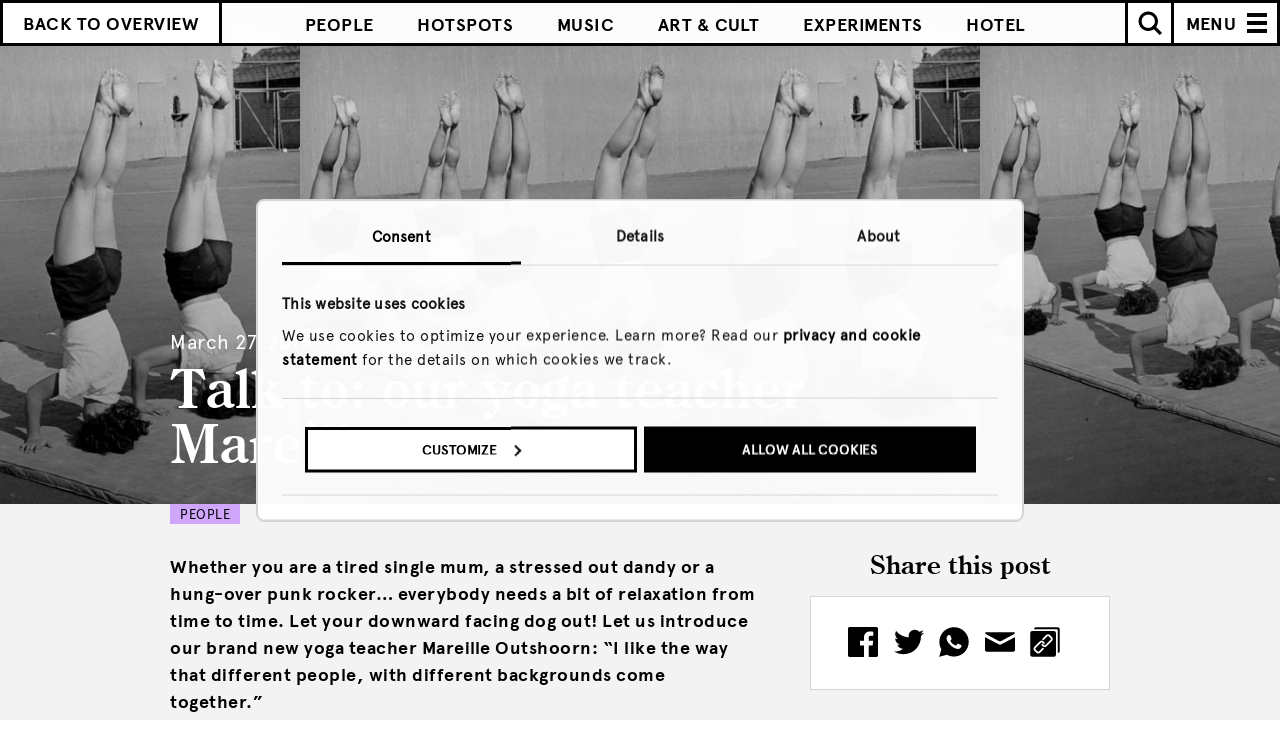

--- FILE ---
content_type: text/html; charset=UTF-8
request_url: https://www.volkshotel.nl/en/blog/talk-to/talk-to-our-yoga-teacher-mareille/
body_size: 37987
content:
<!doctype html>
<!--[if lt IE 7]> <html class="no-js ie6 oldie" lang="en"> <![endif]-->
<!--[if IE 7]>    <html class="no-js ie7 oldie" lang="en"> <![endif]-->
<!--[if IE 8]>    <html class="no-js ie8 oldie" lang="en"> <![endif]-->
<!--[if IE 9]>    <html class="no-js ie9 oldie" lang="en"> <![endif]-->
<!--[if gt IE 9]><!--> <html lang="en" class="
            header-repeat-img a            ">
<!--<![endif]-->
<head>  

    <!--=== MEWS WIDGET SCRIPT ===-->
    <!-- <script src="https://app.mews-demo.com/distributor/distributor.min.js"></script> -->

    <!--=== META TAGS ===-->
    <meta http-equiv="X-UA-Compatible" content="IE=edge,chrome=1">
    <meta charset="UTF-8" />
    <meta name="author" content="Volkshotel">
    <meta name="viewport" content="width=device-width, initial-scale=1, maximum-scale=1">
    <meta name="google-site-verification" content="eBBTwClY2yzVJ9uYyDjsja0q9EBwtNiShfVY_jWAArA" />
    <meta name="facebook-domain-verification" content="kvpyf68vq2aa5s3sz2638lnrhkf7qn" />

                    
        <meta name="description" content="Whether you are a tired single mum, a stressed out dandy or a hung-over punk rocker... everybody needs a bit of relaxation from time to time. Let your downward facing dog out! Let us introduce our brand new yoga teacher Mareille Outshoorn: “I like the way that different people, with different backgrounds come together.”" />

    <!-- Twitter Card data -->
    <meta name="twitter:card" content="summary_large_image">
    <meta name="twitter:site" content="@volkshotel">
    <meta name="twitter:title" content=" Talk to: our yoga teacher Mareille">
    <meta name="twitter:description" content="Whether you are a tired single mum, a stressed out dandy or a hung-over punk rocker... everybody needs a bit of relaxation from time to time. Let your downward facing dog out! Let us introduce our brand new yoga teacher Mareille Outshoorn: “I like the way that different people, with different backgrounds come together.”">
    <meta name="twitter:creator" content="@volkshotel">
    <meta name="twitter:image" content="https://www.volkshotel.nl/content/uploads/2015/03/headstand-776x575.jpg">

    <!-- Open Graph data -->
    <meta property="og:title" content=" Talk to: our yoga teacher Mareille" />
    <meta property="og:type" content="website" />
    <meta property="og:url" content="https://www.volkshotel.nl/en/blog/talk-to/talk-to-our-yoga-teacher-mareille/" />
    <meta property="og:image" content="https://www.volkshotel.nl/content/uploads/2015/03/headstand-776x575.jpg" />
    <meta property="og:description" content="Whether you are a tired single mum, a stressed out dandy or a hung-over punk rocker... everybody needs a bit of relaxation from time to time. Let your downward facing dog out! Let us introduce our brand new yoga teacher Mareille Outshoorn: “I like the way that different people, with different backgrounds come together.”" />
    <meta property="og:site_name" content="Volkshotel" />
  
    
        

                      <link rel="canonical" href="https://www.volkshotel.nl/en/blog/talk-to/talk-to-our-yoga-teacher-mareille/" />
    
    <!--=== LINK TAGS ===-->
    <link rel="icon" type="image/png" href="https://www.volkshotel.nl/content/themes/volkshotel/public/images/favicon/favicon.png" />
    <link rel="alternate" type="application/rss+xml" title="Volkshotel RSS2 Feed" href="https://www.volkshotel.nl/en/feed/" />
    <link rel="pingback" href="https://www.volkshotel.nl/wordpress/xmlrpc.php" />

    <link rel="stylesheet" type="text/css" href="https://www.volkshotel.nl/content/themes/volkshotel/public/stylesheets/main.css?163">
    
    
    
        <!--<script src="//cdn.optimizely.com/js/2239153054.js"></script>-->
    
    <!--=== TITLE ===-->
    <title> Talk to: our yoga teacher Mareille</title>

    <!--=== WP_HEAD() ===-->
    <meta name='robots' content='max-image-preview:large' />
<link hreflang="en" href="https://www.volkshotel.nl/en/blog/talk-to/talk-to-our-yoga-teacher-mareille/" rel="alternate" />
<link hreflang="nl" href="https://www.volkshotel.nl/nl/blog/talk-to/talk-to-our-yoga-teacher-mareille/" rel="alternate" />
<link hreflang="de" href="https://www.volkshotel.nl/de/blog/talk-to/talk-to-our-yoga-teacher-mareille/" rel="alternate" />
<link hreflang="fr" href="https://www.volkshotel.nl/fr/blog/talk-to/talk-to-our-yoga-teacher-mareille/" rel="alternate" />
<link hreflang="es" href="https://www.volkshotel.nl/es/blog/talk-to/talk-to-our-yoga-teacher-mareille/" rel="alternate" />
<link hreflang="x-default" href="https://www.volkshotel.nl/blog/talk-to/talk-to-our-yoga-teacher-mareille/" rel="alternate" />
<link rel="icon" href="https://www.volkshotel.nl/content/uploads/2021/11/cropped-favicon-32x32.png" sizes="32x32" />
<link rel="icon" href="https://www.volkshotel.nl/content/uploads/2021/11/cropped-favicon-192x192.png" sizes="192x192" />
<link rel="apple-touch-icon" href="https://www.volkshotel.nl/content/uploads/2021/11/cropped-favicon-180x180.png" />
<meta name="msapplication-TileImage" content="https://www.volkshotel.nl/content/uploads/2021/11/cropped-favicon-270x270.png" />

    
<script>
  window.dataLayer = [];
</script>

      <!-- Google Optimize Page Hiding -->
    <style>.async-hide { opacity: 0 !important} </style>
      <script>(function(a,s,y,n,c,h,i,d,e){s.className+=' '+y;h.start=1*new Date;
      h.end=i=function(){s.className=s.className.replace(RegExp(' ?'+y),'')};
      (a[n]=a[n]||[]).hide=h;setTimeout(function(){i();h.end=null},c);h.timeout=c;
      })(window,document.documentElement,'async-hide','dataLayer',4000,
      {'GTM-KZ3332':true});</script>
    <!-- End Google Optimize Page Hiding -->
  
<!-- Google Tag Manager -->

<script>(function(w,d,s,l,i){w[l]=w[l]||[];w[l].push({'gtm.start':
new Date().getTime(),event:'gtm.js'});var f=d.getElementsByTagName(s)[0],
j=d.createElement(s),dl=l!='dataLayer'?'&l='+l:'';j.async=true;j.src=
'https://www.googletagmanager.com/gtm.js?id='+i+dl;f.parentNode.insertBefore(j,f);
})(window,document,'script','dataLayer','GTM-KZ3332');</script>

<!-- End Google Tag Manager -->




<!-- Global site tag (gtag.js) - Google Ads: AW-981941247 -->
<!--
<script async src="https://www.googletagmanager.com/gtag/js?id=AW-981941247"></script>
<script>
  window.dataLayer = window.dataLayer || [];
  function gtag(){dataLayer.push(arguments);}
  gtag('js', new Date());

  gtag('config', 'AW-981941247');
</script>
-->    
    
</head>


<body class="post-template-default single single-post postid-9673 single-format-standard page- ">


  <!-- Google Tag Manager (noscript) -->

  <noscript><iframe src="https://www.googletagmanager.com/ns.html?id='GTM-KZ3332"
  height="0" width="0" style="display:none;visibility:hidden"></iframe></noscript>

  <!-- End Google Tag Manager (noscript) -->


<!--=== Header ===-->
<div class="header-wrapper ">
  <header class="hero-piece">
        <div data-image="https://www.volkshotel.nl/content/uploads/2015/03/headstand-776x575.jpg" class="fallback-img" style="background-image:url(https://www.volkshotel.nl/content/uploads/2015/03/headstand-776x575.jpg)"></div>
  </header>
</div>
<!--=== end Header ===-->

<div class="spacer"></div>

<!--=== Navigation ===-->
<nav class="main-nav top ">
        <div class="archive-navigation">
    <div class="btn-overview">
              <a href="https://www.volkshotel.nl/en/blog/"
          data-ga-track="go-to-blog"
          data-ga-track-category="main-nav">
          <img src="https://www.volkshotel.nl/content/themes/volkshotel/public/images/volksblog_logo.png" height="40" alt="volks blog">
        </a>
          </div>

        <div class="vh-custom-select archive-menu archive-dropdown-menu">
      <span class="selected buzz-hover"><span class="buzz">Jump to</span> <span class="arrow"><svg version="1.1" xmlns="http://www.w3.org/2000/svg" xmlns:xlink="http://www.w3.org/1999/xlink" x="0px" y="0px"
	 viewBox="0 0 12 6" enable-background="new 0 0 12 6" xml:space="preserve">
<path fill-rule="evenodd" clip-rule="evenodd" d="M0,0h12L6,6L0,0z"/>
</svg>
</span></span>
      <ul class="dropdown-selections">
        <div class="vh-custom-select__top" onclick="window.scrollTo(0, 0);"><div class="button buzz-hover">Top</div></div>
        
                  <li class=""><a class="button" href="https://www.volkshotel.nl/en/blog/"
            data-ga-track="all"
            data-ga-track-category="sub-nav">All</a></li>
                  <li class=""><a class="button" href="https://www.volkshotel.nl/en/blog/people/"
            data-ga-track="people"
            data-ga-track-category="sub-nav">People</a></li>
                  <li class=""><a class="button" href="https://www.volkshotel.nl/en/blog/hotspots/"
            data-ga-track="hotspots"
            data-ga-track-category="sub-nav">Hotspots</a></li>
                  <li class=""><a class="button" href="https://www.volkshotel.nl/en/blog/music/"
            data-ga-track="music"
            data-ga-track-category="sub-nav">Music</a></li>
                  <li class=""><a class="button" href="https://www.volkshotel.nl/en/blog/art-cult/"
            data-ga-track="art-&-cult"
            data-ga-track-category="sub-nav">Art & Cult</a></li>
                  <li class=""><a class="button" href="https://www.volkshotel.nl/en/blog/experiments/"
            data-ga-track="experiments"
            data-ga-track-category="sub-nav">Experiments</a></li>
                  <li class=""><a class="button" href="https://www.volkshotel.nl/en/blog/hotel/"
            data-ga-track="hotel"
            data-ga-track-category="sub-nav">Hotel</a></li>
        

      </ul>

    </div>
    <ul class="selections">
                        <li class=""><a href="https://www.volkshotel.nl/en/blog/people/"
            data-ga-track="people"
            data-ga-track-category="sub-nav">People</a></li>
                  <li class=""><a href="https://www.volkshotel.nl/en/blog/hotspots/"
            data-ga-track="hotspots"
            data-ga-track-category="sub-nav">Hotspots</a></li>
                  <li class=""><a href="https://www.volkshotel.nl/en/blog/music/"
            data-ga-track="music"
            data-ga-track-category="sub-nav">Music</a></li>
                  <li class=""><a href="https://www.volkshotel.nl/en/blog/art-cult/"
            data-ga-track="art-&-cult"
            data-ga-track-category="sub-nav">Art & Cult</a></li>
                  <li class=""><a href="https://www.volkshotel.nl/en/blog/experiments/"
            data-ga-track="experiments"
            data-ga-track-category="sub-nav">Experiments</a></li>
                  <li class=""><a href="https://www.volkshotel.nl/en/blog/hotel/"
            data-ga-track="hotel"
            data-ga-track-category="sub-nav">Hotel</a></li>
                  </ul>
  
              <div class="left">
                  <a class="button" href='https://www.volkshotel.nl/en/blog/'
            data-ga-track="back-to-overview-blog"
            data-ga-track-category="main-nav">Back to Overview</a>
                <div class="spinner"><img src="https://www.volkshotel.nl/content/themes/volkshotel/public/images/spinner.gif"></div>
      </div>
    
    <div class="search-form">
      <form action="https://www.volkshotel.nl/en/blog/" method="GET">
        <span class="magnifying-glass"><svg version="1.1" xmlns="http://www.w3.org/2000/svg" xmlns:xlink="http://www.w3.org/1999/xlink" x="0px" y="0px"
	 viewBox="0 0 24.4 24.4" enable-background="new 0 0 24.4 24.4" xml:space="preserve">
<g>
	<path d="M11,4.5c1.7,0,3.4,0.7,4.6,1.9c2.5,2.5,2.5,6.7,0,9.2c-1.2,1.2-2.9,1.9-4.6,1.9c-1.7,0-3.4-0.7-4.6-1.9
		c-2.5-2.5-2.5-6.7,0-9.2C7.6,5.2,9.3,4.5,11,4.5 M11,1.5c-2.4,0-4.9,0.9-6.7,2.8C0.6,8,0.6,14,4.3,17.7c1.9,1.9,4.3,2.8,6.7,2.8
		s4.9-0.9,6.7-2.8c3.7-3.7,3.7-9.7,0-13.4C15.9,2.4,13.4,1.5,11,1.5L11,1.5z"/>
</g>
<path fill-rule="evenodd" clip-rule="evenodd" d="M14.5,16.7l2.1-2.1l7.8,7.8l-2.1,2.1L14.5,16.7z"/>
</svg>
</span>
        <input autocomplete="no" type="text" name="s" placeholder="Search blog" value="">
        <input type="hidden" name="nf" value="01aec0bac1"> 
        <input type="submit" 
          data-ga-track="search"
          data-ga-track-category="sub-nav">
      </form>
    </div>
  </div>
    
  <!--menu button-->
  <div class="menu-button">
    <a class="menu-copy button" data-ga-track="menu-open" data-ga-track-category="main-nav">MENU</a>
    <a class="hamburger no-buzz-hover" data-ga-track="menu-open" data-ga-track-category="main-nav">
      <div class="slice"></div>
    </a>
  </div>
</nav>
<!--=== end Navigation ===-->

<!--=== Overlay Navigation ===-->
<div id="main-nav-overlay">
  <div class="button-container">
        <div class="lang-selector ">
                              <a class="lang
            selected"
            href="https://www.volkshotel.nl/en/blog/talk-to/talk-to-our-yoga-teacher-mareille/"
            hreflang="en"
            data-ga-track="menu-EN" 
            data-ga-track-category="main-nav"
            data-ga4-event="click_menu"
            data-ga4-label="EN">
              en          </a>
                                <a class="lang
            "
            href="https://www.volkshotel.nl/nl/blog/talk-to/talk-to-our-yoga-teacher-mareille/"
            hreflang="nl"
            data-ga-track="menu-NL" 
            data-ga-track-category="main-nav"
            data-ga4-event="click_menu"
            data-ga4-label="NL">
              nl          </a>
                                                            </div>
  </div>
  <div class="overlay-container">
      	<ul class="navigation">
          	    		<li class="navigation__link">
    			    				<a href="https://www.volkshotel.nl/en/" class="home no-buzz-hover" title="Home" 
              data-ga-track="menu-item-home" 
              data-ga-track-category="main-nav"
              data-ga4-event="click_menu"
              data-ga4-label="Home">
    			                    <?xml version="1.0" encoding="UTF-8"?>
<svg width="286px" height="26px" viewBox="0 0 286 26" version="1.1" xmlns="http://www.w3.org/2000/svg" xmlns:xlink="http://www.w3.org/1999/xlink">
    <g id="Page-1" stroke="none" stroke-width="1" fill="none" fill-rule="evenodd">
        <g id="Artboard" fill-rule="nonzero" fill="#000000">
            <g id="main-menu-home" transform="translate(106.000000, 0.000000)">
                <path d="M9.27004608,20.829 L9.27004608,19.845 C8.55914709,19.8969581 7.85131479,19.7093439 7.25913978,19.312 C6.86415495,18.6807795 6.70006297,17.9318638 6.79485407,17.193 L6.79485407,11.163 L14.5828725,11.163 L14.5828725,16.823 C14.5828725,18.181 14.4234511,19.0143333 14.1046083,19.323 C13.5283146,19.7078005 12.8418723,19.8925855 12.1506144,19.849 L12.1506144,20.833 L21.2915515,20.833 L21.2915515,19.859 C20.5754703,19.9238144 19.8584271,19.7455985 19.2556836,19.353 C18.8325596,18.6218328 18.664305,17.7704703 18.7774194,16.933 L18.7774194,4.314 C18.6733692,3.55737422 18.8372936,2.78815055 19.2407066,2.14 C19.8555354,1.76201522 20.574479,1.58970763 21.2935484,1.648 L21.2935484,0.663 L12.1076805,0.663 L12.1076805,1.648 C12.8056587,1.59309779 13.5021638,1.77100796 14.0886329,2.154 C14.4887014,2.79833534 14.6528203,3.56186659 14.5529186,4.314 L14.5529186,9.878 L6.796851,9.878 L6.796851,4.314 C6.69975715,3.56588519 6.86910318,2.80743579 7.27511521,2.172 C7.86219475,1.7754999 8.56615786,1.59007277 9.27204301,1.646 L9.27204301,0.663 L0.0612135177,0.663 L0.0612135177,1.648 C0.779278888,1.5904239 1.49705166,1.76270227 2.11105991,2.14 C2.51474047,2.78805595 2.6790138,3.55725954 2.57534562,4.314 L2.57534562,16.933 C2.68383925,17.7664909 2.50791154,18.612243 2.07611367,19.333 C1.48844595,19.7430368 0.773957723,19.9295576 0.0612135177,19.859 L0.0612135177,20.83 L9.27004608,20.83 L9.27004608,20.829 Z M24.7112903,18.449 L27.0896313,18.449 L27.0896313,20.829 L34.2256528,20.829 L34.2256528,18.449 L27.0896313,18.449 L27.0896313,8.929 L24.7112903,8.929 L24.7112903,18.45 L24.7112903,18.449 Z M27.0896313,8.928 L34.2256528,8.928 L34.2256528,18.449 L36.6039939,18.449 L36.6039939,8.929 L34.2256528,8.929 L34.2256528,6.548 L27.0896313,6.548 L27.0896313,8.928 Z M43.7639785,5.986 L40.5738863,5.986 L40.5738863,20.829 L43.7639785,20.829 L43.7639785,10.143 L47.0099846,9.043 L48.4367896,10.557 L48.4367896,20.829 L51.631874,20.829 L51.631874,10.143 L54.8499232,9.043 L56.2767281,10.557 L56.2767281,20.829 L59.4718126,20.829 L59.4718126,9.311 L56.0580645,5.689 L50.0672811,7.648 L48.2201229,5.689 L43.7709677,7.144 L43.7709677,5.986 L43.7639785,5.986 Z M73.2835637,8.559 L72.4258833,7.672 C71.8430845,7.00682167 71.0124265,6.61147124 70.1294163,6.579 L66.9053763,6.579 C66.1295952,6.58250601 65.3834136,6.87765478 64.8145929,7.406 L63.8580645,8.218 C63.4687673,8.57215343 63.1669512,9.01205191 62.9764209,9.503 C62.7792582,9.91532679 62.6610603,10.3610318 62.627957,10.817 L62.627957,16.502 C62.6408127,16.9719841 62.7502584,17.4342695 62.9494624,17.86 C63.1258341,18.2992742 63.3988668,18.6930461 63.7482335,19.012 L64.7736559,19.987 C65.0635199,20.23202 65.3940193,20.4242618 65.7501536,20.555 C66.1495503,20.72815 66.5790578,20.8209114 67.0142089,20.828 L73.0668971,20.828 C73.3735622,20.8249375 73.6642729,20.6906409 73.8656682,20.459 C74.3279653,19.9686068 74.3310227,19.2030815 73.8726575,18.709 C73.6678282,18.4782991 73.3741425,18.3465197 73.0658986,18.347 L67.1669739,18.347 C66.7774692,18.3216722 66.4093857,18.1594804 66.127573,17.889 L65.4586022,17.284 C65.1359754,17.0197654 64.9502097,16.6233947 64.9533794,16.206 L64.9533794,15.484 L73.068894,15.484 C73.3785235,15.4840185 73.672902,15.349374 73.8756528,15.115 C74.0984124,14.8802984 74.2209279,14.5677977 74.2171275,14.244 L74.2171275,11.244 C74.2910989,10.2581928 73.9546461,9.28564751 73.2875576,8.557 L73.2875576,8.557 L73.2835637,8.559 Z M65.4276498,10.095 L66.0966206,9.49 C66.3566144,9.23646136 66.7042622,9.09317634 67.0671275,9.09 L69.9496928,9.09 C70.3040817,9.1270594 70.6336687,9.28944724 70.8792627,9.548 L71.5482335,10.183 C71.8276387,10.4634267 71.973128,10.8506595 71.947619,11.246 L71.947619,12.972 L64.9793395,12.972 L64.9793395,11.055 C64.9698526,10.6815528 65.1371925,10.3255938 65.4306452,10.095 L65.4306452,10.095 L65.4276498,10.095 Z" id="home_nav_el"></path>
            </g>
        </g>
    </g>
</svg>    			    				</a>
    			
    		</li>
    	    		<li class="navigation__link">
    			    				<a href="https://www.volkshotel.nl/en/hotel/" class="hotel no-buzz-hover" title="Hotel" 
              data-ga-track="menu-item-hotel" 
              data-ga-track-category="main-nav"
              data-ga4-event="click_menu"
              data-ga4-label="Hotel">
    			                    <?xml version="1.0" encoding="UTF-8"?>
<svg width="286px" height="26px" viewBox="0 0 286 26" version="1.1" xmlns="http://www.w3.org/2000/svg" xmlns:xlink="http://www.w3.org/1999/xlink">
    <g id="Page-1" stroke="none" stroke-width="1" fill="none" fill-rule="evenodd">
        <g id="Artboard" fill-rule="nonzero" fill="#000000">
            <g id="main-menu-hotel" transform="translate(108.000000, 0.000000)">
                <path d="M3.887,20.579 L3.887,11.787 L11.735,11.787 L11.735,20.58 L15.379,20.58 L15.379,0.978 L11.734,0.978 L11.734,8.422 L3.887,8.422 L3.887,0.978 L0.243,0.978 L0.243,20.578 L3.887,20.578 L3.887,20.579 Z M20.281,18.199 L22.663,18.199 L22.663,20.579 L29.806,20.579 L29.806,18.199 L22.663,18.199 L22.663,8.679 L20.281,8.679 L20.281,18.2 L20.281,18.199 Z M22.663,8.678 L29.806,8.678 L29.806,18.199 L32.188,18.199 L32.188,8.679 L29.806,8.679 L29.806,6.298 L22.663,6.298 L22.663,8.678 Z M42.421,6.298 L40.039,6.298 L40.039,1.538 L37.657,1.538 L37.657,6.298 L35.274,6.298 L35.274,8.678 L37.656,8.678 L37.656,20.578 L42.42,20.578 L42.42,18.198 L40.038,18.198 L40.038,8.679 L42.42,8.679 L42.42,6.298 L42.421,6.298 Z M48.362,11.405 C48.3082286,10.2195597 48.6131689,9.04545271 49.237,8.036 C49.7012608,7.24237566 50.5485932,6.75129507 51.468,6.743 C52.297983,6.72245093 53.0735859,7.15449045 53.493,7.871 C54.0288297,8.83377715 54.2802476,9.92891885 54.218,11.029 L54.218,11.555 L48.362,11.555 L48.362,11.405 L48.362,11.405 Z M55.368,18.443 C54.662805,18.826958 53.87089,19.0235595 53.068,19.014 C51.7538095,19.0618917 50.4991727,18.4644457 49.708,17.414 C48.8084748,16.1098376 48.3462686,14.5537436 48.388,12.97 L57.775,12.97 L57.775,12.85 C57.8568363,10.9824419 57.2242939,9.15382592 56.006,7.736 C54.8528364,6.43455439 53.1810202,5.71277532 51.443,5.766 C49.5317489,5.73868371 47.7087878,6.56907037 46.475,8.029 C45.1182793,9.57960703 44.3993687,11.5866252 44.463,13.646 C44.3751235,15.6183344 45.0856127,17.5428915 46.434,18.985 C47.8098613,20.3637652 49.7020598,21.1004669 51.648,21.015 C52.9046804,21.0341523 54.144021,20.7201768 55.24,20.105 C56.3587544,19.4439301 57.2966089,18.5163817 57.97,17.405 L57.163,16.758 C56.7086271,17.4558961 56.0929564,18.0341807 55.368,18.444 L55.368,18.443 Z M69.417,20.23 C69.6354178,20.0106542 69.7561864,19.712518 69.752,19.403 C69.741294,18.7730771 69.232932,18.2651575 68.603,18.255 L66.277,18.255 L66.277,3.558 C66.266279,2.92769531 65.7573224,2.41962383 65.127,2.41 L61.627,2.41 C61.3219411,2.4086668 61.0289626,2.52912402 60.8130637,2.74464746 C60.5971648,2.96017091 60.4761978,3.25293926 60.477,3.558 C60.4761978,3.86306074 60.5971648,4.15582909 60.8130637,4.37135254 C61.0289626,4.58687598 61.3219411,4.7073332 61.627,4.706 L63.953,4.706 L63.953,18.255 L61.653,18.255 C61.345813,18.2503256 61.0506687,18.3743297 60.839,18.597 C60.6218986,18.809022 60.5008765,19.1005587 60.504,19.404 C60.4998136,19.713518 60.6205822,20.0116542 60.839,20.231 C61.0485644,20.4575029 61.3444522,20.5843639 61.653,20.58 L68.606,20.58 C68.9135329,20.5836369 69.2082127,20.4568264 69.417,20.231 L69.417,20.23 Z" id="hotel_nav_el"></path>
            </g>
        </g>
    </g>
</svg>    			    				</a>
    			
    		</li>
    	    		<li class="navigation__link">
    			    				<a href="https://www.volkshotel.nl/en/meetings-events/" class="meetings & events no-buzz-hover" title="Meetings & Events" 
              data-ga-track="menu-item-meetings-&-events" 
              data-ga-track-category="main-nav"
              data-ga4-event="click_menu"
              data-ga4-label="Meetings & Events">
    			                    <?xml version="1.0" encoding="UTF-8"?>
<svg width="286px" height="26px" viewBox="0 0 286 26" version="1.1" xmlns="http://www.w3.org/2000/svg" xmlns:xlink="http://www.w3.org/1999/xlink">
    <g id="Page-1" stroke="none" stroke-width="1" fill="none" fill-rule="evenodd">
        <g id="Artboard" stroke-width="0.5" stroke="#000000" fill="#000000" fill-rule="nonzero">
            <g id="main-nav-meetings-events" transform="translate(26.000000, 0.000000)">
                <polygon id="Shape" points="3.72 1.78 8.77 15.09 13.82 1.78 16.74 1.78 16.74 20.67 14.36 20.67 14.36 6.9 9.61 18.94 7.94 18.94 3.18 6.91 3.18 20.68 0.8 20.68 0.8 1.78"></polygon>
                <path d="M23.51,7.18 L28.72,7.18 L31.26,9.72 L31.26,14.77 L22.81,14.77 L22.81,17.39 L24.43,19.01 L30.72,19.01 L30.72,20.68 L23.51,20.68 L20.97,18.14 L20.97,9.72 L23.51,7.18 L23.51,7.18 Z M22.81,13.09 L29.42,13.09 L29.42,10.47 L27.8,8.85 L24.43,8.85 L22.81,10.47 L22.81,13.09 L22.81,13.09 Z" id="Shape"></path>
                <path d="M46.87,12.12 L46.87,14.8 C46.87,15.1 46.76,15.36 46.54,15.58 C46.32,15.8 46.06,15.91 45.76,15.91 L37.93,15.91 L37.93,16.56 C37.93,16.94 38.09,17.26 38.42,17.52 L39.07,18.06 C39.42,18.33 39.76,18.47 40.07,18.47 L45.77,18.47 C46.07,18.47 46.33,18.58 46.55,18.79 C46.77,19 46.88,19.27 46.88,19.57 C46.88,19.87 46.77,20.13 46.54,20.35 C46.32,20.57 46.06,20.68 45.77,20.68 L39.93,20.68 C39.54,20.68 39.14,20.6 38.71,20.44 C38.28,20.28 37.97,20.11 37.77,19.93 L36.78,19.06 C36.47,18.81 36.22,18.47 36.01,18.03 C35.8,17.59 35.7,17.19 35.7,16.82 L35.7,11.74 C35.7,11.45 35.81,11.06 36.04,10.57 C36.26,10.08 36.55,9.69 36.89,9.42 L37.81,8.69 C38.42,8.2 39.09,7.95 39.83,7.95 L42.94,7.95 C43.72,7.95 44.46,8.28 45.15,8.93 L45.98,9.72 C46.58,10.26 46.88,11.06 46.88,12.12 L46.88,12.12 L46.87,12.12 Z M37.95,11.95 L37.95,13.66 L44.67,13.66 L44.67,12.12 C44.67,11.71 44.54,11.39 44.29,11.17 L43.64,10.6 C43.31,10.33 43.01,10.19 42.74,10.19 L39.96,10.19 C39.62,10.19 39.31,10.31 39.02,10.55 L38.37,11.09 C38.08,11.31 37.93,11.59 37.93,11.95 L37.95,11.95 L37.95,11.95 Z" id="Shape"></path>
                <polygon id="Shape" points="58.47 9.21 56.18 9.21 56.18 18.39 58.47 18.39 58.47 20.68 53.88 20.68 53.88 9.21 51.59 9.21 51.59 6.92 53.88 6.92 53.88 2.33 56.17 2.33 56.17 6.92 58.46 6.92 58.46 9.21 58.46 9.21"></polygon>
                <path d="M65.46,7.69 L65.46,17.46 C65.46,18.49 65.57,19.12 65.79,19.36 C66.01,19.6 66.44,19.73 67.08,19.74 L67.08,20.68 L61.52,20.68 L61.52,19.73 C62.24,19.69 62.71,19.54 62.96,19.28 C63.21,19.03 63.34,18.4 63.34,17.41 L63.34,11.85 C63.34,10.99 63.21,10.42 62.95,10.15 C62.69,9.88 62.16,9.71 61.36,9.66 L61.36,8.96 L65.46,7.69 L65.46,7.69 Z M62.95,2.18 C62.95,1.78 63.09,1.44 63.37,1.16 C63.65,0.89 63.99,0.75 64.41,0.75 C64.83,0.75 65.17,0.89 65.45,1.16 C65.73,1.43 65.87,1.77 65.87,2.18 C65.87,2.59 65.73,2.96 65.45,3.25 C65.17,3.54 64.82,3.69 64.41,3.69 C64,3.69 63.65,3.55 63.37,3.25 C63.09,2.96 62.95,2.6 62.95,2.17 L62.95,2.17 L62.95,2.18 Z" id="Shape"></path>
                <path d="M72.44,20.68 L70.15,20.68 L70.15,6.91 L72.44,6.91 L72.44,9.2 L74.73,9.2 L74.73,11.49 L72.44,11.49 L72.44,20.67 L72.44,20.67 L72.44,20.68 Z M79.33,9.21 L74.74,9.21 L74.74,6.92 L79.33,6.92 L79.33,9.21 L81.62,9.21 L81.62,20.68 L79.33,20.68 L79.33,9.21 L79.33,9.21 Z" id="Shape"></path>
                <path d="M93.6,25.43 L88.8,25.43 C88.49,25.43 88.23,25.32 88.02,25.11 C87.81,24.9 87.7,24.64 87.7,24.32 C87.7,24 87.81,23.75 88.02,23.54 C88.23,23.33 88.5,23.22 88.8,23.22 L93.6,23.22 C93.89,23.22 94.16,23.11 94.42,22.89 L95.17,22.24 C95.42,22.05 95.55,21.79 95.55,21.48 L95.55,18.1 C94.51,19.15 93.5,19.67 92.52,19.67 L90.82,19.67 C89.94,19.67 89.15,19.37 88.45,18.76 L87.62,18.02 C87.35,17.79 87.11,17.46 86.91,17.02 C86.71,16.58 86.61,16.15 86.61,15.73 L86.61,12.06 C86.61,11.54 86.71,11.05 86.91,10.58 C87.11,10.12 87.34,9.77 87.62,9.54 L88.53,8.76 C89.18,8.2 89.95,7.92 90.82,7.92 L92.42,7.92 C93.29,7.92 94.08,8.23 94.79,8.84 L95.55,9.49 L95.52,9.05 C95.52,8.75 95.63,8.49 95.85,8.27 C96.07,8.05 96.33,7.94 96.63,7.94 C96.93,7.94 97.2,8.05 97.43,8.26 C97.65,8.48 97.77,8.74 97.77,9.04 L97.77,21.46 C97.77,22.4 97.39,23.2 96.64,23.87 L95.74,24.65 C95.51,24.85 95.19,25.03 94.77,25.18 C94.35,25.33 93.96,25.4 93.6,25.4 L93.6,25.43 L93.6,25.43 Z M92.34,10.15 L90.85,10.15 C90.52,10.15 90.21,10.28 89.91,10.53 L89.22,11.1 C88.96,11.32 88.82,11.62 88.82,12 L88.82,15.69 C88.82,15.99 88.97,16.27 89.26,16.53 L89.99,17.18 C90.22,17.37 90.46,17.47 90.72,17.47 L92.53,17.47 C92.79,17.47 93.08,17.34 93.4,17.07 L95.15,15.58 C95.42,15.34 95.56,15.05 95.56,14.71 L95.56,13.04 C95.56,12.64 95.41,12.31 95.1,12.05 L93.29,10.51 C93.04,10.27 92.72,10.15 92.34,10.15 L92.34,10.15 L92.34,10.15 Z" id="Shape"></path>
                <path d="M113.5,9.8 L111.72,11.07 C110.88,9.56 109.91,8.91 108.45,8.91 C107.29,8.91 106.1,9.4 106.1,10.72 C106.1,11.88 107.23,12.42 109.26,12.83 C111.8,13.34 114.15,14.07 114.15,16.53 C114.15,19.34 111.72,20.9 108.91,20.9 C106.1,20.9 103.84,19.55 103,16.96 L105.16,16.15 C105.75,17.82 107.05,18.85 108.91,18.85 C110.45,18.85 111.8,18.18 111.8,16.74 C111.8,15.58 110.45,15.2 108.29,14.74 C106,14.25 103.89,13.47 103.89,10.8 C103.89,8.37 106.02,6.86 108.53,6.86 C111.04,6.86 112.47,7.94 113.5,9.8 L113.5,9.8 Z" id="Shape"></path>
                <path d="M124.98,4.62 L127.27,4.62 L127.27,9.21 L131.86,9.21 L131.86,13.8 L134.15,13.8 L134.15,11.51 L136.44,11.51 L136.44,18.39 L138.73,18.39 L138.73,20.68 L136.44,20.68 L136.44,18.39 L134.15,18.39 L134.15,16.1 L131.86,16.1 L131.86,13.81 L127.27,13.81 L127.27,9.22 L124.98,9.22 L124.98,4.63 L124.98,4.63 L124.98,4.62 Z M127.27,18.39 L124.98,18.39 L124.98,13.8 L127.27,13.8 L127.27,18.39 L134.15,18.39 L134.15,20.68 L127.27,20.68 L127.27,18.39 Z M127.27,2.32 L131.86,2.32 L131.86,4.61 L134.15,4.61 L134.15,9.2 L131.86,9.2 L131.86,4.61 L127.27,4.61 L127.27,2.32 L127.27,2.32 Z" id="Shape"></path>
                <path d="M147.63,20.68 L147.63,19.73 L148.08,19.73 C148.94,19.73 149.51,19.59 149.78,19.29 C150.05,19 150.19,18.33 150.19,17.27 L150.19,4.61 C150.19,3.53 150.06,2.86 149.79,2.6 C149.52,2.34 148.93,2.21 148,2.21 L147.63,2.21 L147.63,1.24 L161.18,1.24 L163.09,5.81 L162.34,6.1 C161.15,4.56 160.07,3.51 159.1,2.94 C158.13,2.37 156.95,2.08 155.57,2.08 C154.45,2.08 153.72,2.23 153.36,2.52 C153,2.81 152.82,3.41 152.82,4.32 L152.82,10.04 L154.16,10.04 C155.4,10.04 156.32,9.79 156.91,9.3 C157.5,8.81 157.89,7.99 158.07,6.85 L158.99,6.85 L158.99,14.37 L158.07,14.37 C157.92,13.18 157.54,12.33 156.94,11.82 C156.34,11.31 155.41,11.05 154.15,11.05 L152.81,11.05 L152.81,17.72 C152.81,18.46 152.97,18.97 153.3,19.24 C153.63,19.52 154.21,19.66 155.05,19.66 C156.72,19.66 158.2,19.31 159.49,18.61 C160.78,17.91 161.95,16.82 162.99,15.33 L163.77,15.61 L161.91,20.69 L147.63,20.69 L147.63,20.68 Z" id="Shape"></path>
                <path d="M178.67,9.06 L178.67,11.17 L174.83,19.9 C174.58,20.42 174.26,20.67 173.85,20.67 L172.43,20.67 C171.91,20.67 171.53,20.4 171.3,19.86 L167.48,11.19 L167.48,9.05 C167.48,8.74 167.59,8.48 167.8,8.27 C168.01,8.06 168.28,7.95 168.58,7.95 C168.88,7.95 169.15,8.06 169.37,8.27 C169.58,8.48 169.69,8.75 169.69,9.05 L169.69,10.75 L173.07,18.35 L176.42,10.73 L176.42,9.06 C176.42,8.75 176.53,8.49 176.75,8.28 C176.97,8.07 177.24,7.96 177.55,7.96 C177.86,7.96 178.12,8.07 178.33,8.28 C178.54,8.5 178.65,8.76 178.65,9.06 L178.67,9.06 L178.67,9.06 L178.67,9.06 Z" id="Shape"></path>
                <path d="M185.24,7.18 L190.45,7.18 L192.99,9.72 L192.99,14.77 L184.54,14.77 L184.54,17.39 L186.16,19.01 L192.45,19.01 L192.45,20.68 L185.24,20.68 L182.7,18.14 L182.7,9.72 L185.24,7.18 L185.24,7.18 L185.24,7.18 Z M184.54,13.09 L191.15,13.09 L191.15,10.47 L189.53,8.85 L186.16,8.85 L184.54,10.47 L184.54,13.09 L184.54,13.09 Z" id="Shape"></path>
                <path d="M195.26,20.68 L195.26,19.74 C195.97,19.69 196.45,19.53 196.7,19.28 C196.95,19.03 197.07,18.4 197.07,17.41 L197.07,11.69 C197.07,10.8 196.94,10.23 196.67,9.98 C196.4,9.73 195.87,9.57 195.07,9.51 L195.07,8.81 L199.04,7.54 L199.04,9.75 C199.93,8.98 200.69,8.43 201.34,8.12 C201.99,7.8 202.62,7.65 203.24,7.65 C204.4,7.65 205.24,8.05 205.77,8.86 C206.3,9.66 206.56,10.96 206.56,12.76 L206.56,17.86 C206.56,18.69 206.67,19.22 206.9,19.42 C207.12,19.63 207.58,19.74 208.26,19.76 L208.26,20.7 L202.72,20.7 L202.72,19.75 C203.46,19.69 203.94,19.55 204.16,19.32 C204.38,19.1 204.49,18.62 204.49,17.89 L204.49,12.22 C204.49,11.14 204.32,10.36 204,9.89 C203.67,9.42 203.14,9.18 202.41,9.18 C201.94,9.18 201.43,9.31 200.89,9.58 C200.35,9.85 199.75,10.26 199.09,10.81 L199.09,17.4 C199.09,18.51 199.2,19.17 199.41,19.4 C199.62,19.62 200.06,19.75 200.71,19.76 L200.71,20.7 L195.25,20.7 L195.25,20.68 L195.26,20.68 Z" id="Shape"></path>
                <polygon id="Shape" points="218.04 9.21 215.75 9.21 215.75 18.39 218.04 18.39 218.04 20.68 213.45 20.68 213.45 9.21 211.16 9.21 211.16 6.92 213.45 6.92 213.45 2.33 215.74 2.33 215.74 6.92 218.03 6.92 218.03 9.21"></polygon>
                <path d="M233.61,9.8 L231.83,11.07 C230.99,9.56 230.02,8.91 228.56,8.91 C227.4,8.91 226.21,9.4 226.21,10.72 C226.21,11.88 227.34,12.42 229.37,12.83 C231.91,13.34 234.26,14.07 234.26,16.53 C234.26,19.34 231.83,20.9 229.02,20.9 C226.21,20.9 223.94,19.55 223.11,16.96 L225.27,16.15 C225.86,17.82 227.16,18.85 229.02,18.85 C230.56,18.85 231.91,18.18 231.91,16.74 C231.91,15.58 230.56,15.2 228.4,14.74 C226.11,14.25 224,13.47 224,10.8 C224,8.37 226.13,6.86 228.64,6.86 C231.15,6.86 232.58,7.94 233.61,9.8 L233.61,9.8 Z" id="Shape"></path>
            </g>
        </g>
    </g>
</svg>    			    				</a>
    			
    		</li>
    	    		<li class="navigation__link">
    			    				<a href="https://www.volkshotel.nl/en/hotel/business-hotel-rooms/" class="business no-buzz-hover" title="Business" 
              data-ga-track="menu-item-business" 
              data-ga-track-category="main-nav"
              data-ga4-event="click_menu"
              data-ga4-label="Business">
    			                    <?xml version="1.0" encoding="UTF-8"?>
<svg id="Layer_1" xmlns="http://www.w3.org/2000/svg" version="1.1" viewBox="0 0 114.1 20.4">
  <!-- Generator: Adobe Illustrator 30.0.0, SVG Export Plug-In . SVG Version: 2.1.1 Build 123)  -->
  <path d="M0,20.2v-1c1,0,1.7-.2,2-.5.3-.3.5-1.1.5-2.4V3.7c0-1.2-.2-1.9-.5-2.2-.3-.3-1-.4-2.1-.5v-1h9.1c2.6,0,4.6.4,5.9,1.2,1.3.8,2,2,2,3.5s-.4,2.1-1.3,2.9-2.1,1.3-3.8,1.7c2.1.4,3.6,1.1,4.6,2s1.6,2.1,1.6,3.5-.7,3-2.1,3.9c-1.4.9-3.4,1.4-5.9,1.4H0ZM6.7,9h1.2c1.8,0,3-.3,3.8-.9.8-.6,1.1-1.7,1.1-3.1s-.3-2.3-.9-2.9-1.6-.9-2.9-.9-1.5.2-1.8.5c-.3.3-.5,1-.5,2.2v5.2ZM6.7,10.1v6.4c0,1.2.2,1.9.5,2.2s1,.4,1.9.4c1.6,0,2.7-.4,3.5-1.1s1.1-1.8,1.1-3.3-.4-2.8-1.3-3.5c-.8-.7-2.3-1-4.4-1h-1.3Z"/>
  <path d="M29,20.2h-4.8v-2.4h-2.4V5.9h2.4v11.9h4.8v2.4ZM31.4,5.9h2.4v14.3h-2.4v-2.4h-2.4v-2.4h2.4V5.9Z"/>
  <path d="M39.6,15.5c.8,1.9,1.8,2.8,3.3,2.8s2.3-.7,2.3-2.2-.8-1.5-2.3-2.1c-.4-.1-.6-.2-.8-.3s-.5-.2-.8-.4-.6-.3-.8-.5-.4-.3-.7-.5-.4-.5-.6-.7-.2-.5-.3-.8-.2-.7-.2-1.1c0-1.1.4-2.1,1.1-2.8s1.8-1.1,3-1.1,3.1.7,4.1,2.2l-1.6,1.4c-.9-.9-1.7-1.4-2.6-1.4s-.9.2-1.2.5-.5.8-.5,1.3.1.6.4.9.5.5.9.7.8.4,1.3.6.9.4,1.4.6.9.5,1.3.8.7.6.9,1.1.4.9.4,1.5c0,1.4-.4,2.5-1.3,3.3s-2,1.2-3.4,1.2-2.4-.3-3.3-1-1.6-1.6-2-2.8l2-1.1Z"/>
  <path d="M51.4,4.7l-.9-.9v-2l.9-.9h2l.9.9v2l-.9.9h-2ZM50.8,20.2V6.2h3.2v14h-3.2Z"/>
  <path d="M64,9.6l-3.1,2v7.3c0,.3-.1.6-.3.8-.2.2-.5.3-.8.3s-.6-.1-.8-.3c-.2-.2-.3-.5-.3-.8v-10.9c0-.3.1-.6.3-.8.2-.2.5-.3.8-.3s.6.1.8.3c.2.2.3.5.3.8v.8l2.1-1.3c.7-.4,1.5-.7,2.4-.7h1.1c.9,0,1.7.3,2.4,1s1,1.4,1.1,2.4l.3,8.7c0,.3-.1.6-.3.8-.2.2-.5.3-.8.3s-.6-.1-.8-.3c-.2-.2-.3-.5-.4-.8l-.3-8.6c0-.8-.4-1.2-1.3-1.2h-1.1c-.3,0-.7.1-1.1.4Z"/>
  <path d="M86.9,13h-9.5v4.8h7.1v2.4h-7.1v-2.4h-2.4v-9.5h2.4v2.4h7.1v-2.4h-7.1v-2.4h7.1v2.4h2.4v4.8ZM86.9,17.8h-2.4v-2.4h2.4v2.4Z"/>
  <path d="M92.7,15.5c.8,1.9,1.8,2.8,3.3,2.8s2.3-.7,2.3-2.2-.8-1.5-2.3-2.1c-.4-.1-.6-.2-.8-.3s-.5-.2-.8-.4-.6-.3-.8-.5-.4-.3-.7-.5-.4-.5-.6-.7-.2-.5-.3-.8-.2-.7-.2-1.1c0-1.1.4-2.1,1.1-2.8s1.8-1.1,3-1.1,3.1.7,4.1,2.2l-1.6,1.4c-.9-.9-1.7-1.4-2.6-1.4s-.9.2-1.2.5-.5.8-.5,1.3.1.6.4.9.5.5.9.7.8.4,1.3.6.9.4,1.4.6.9.5,1.3.8.7.6.9,1.1.4.9.4,1.5c0,1.4-.4,2.5-1.3,3.3s-2,1.2-3.4,1.2-2.4-.3-3.3-1-1.6-1.6-2-2.8l2-1.1Z"/>
  <path d="M105,20.3h-.8l-1.2-4.6.9-.4c.9,1.3,1.9,2.3,2.8,2.9s1.7,1,2.5,1,1.2-.2,1.6-.6.7-.9.7-1.5c0-.9-.9-1.6-2.8-2-.6-.1-1.1-.3-1.5-.4-1.3-.3-2.3-.9-2.9-1.6s-1-1.6-1-2.6.4-2.3,1.2-3.1,1.8-1.2,3.1-1.2,1,0,1.4.2,1,.3,1.5.5h.3l1.2-.7h.4l1.1,4.3-.8.4c-.9-1.3-1.8-2.2-2.6-2.8s-1.6-.9-2.3-.9-1.1.2-1.5.6-.6.8-.6,1.4c0,.8,1.1,1.5,3.3,2,.4,0,.7.2.9.2,1.3.3,2.4.8,3.1,1.6s1.1,1.8,1.1,2.9-.4,2.3-1.3,3.1-2,1.2-3.3,1.2-1,0-1.5-.2-1.1-.3-1.8-.6h-.2l-1,.7Z"/>
</svg>    			    				</a>
    			
    		</li>
    	    		<li class="navigation__link">
    			    				<a href="https://www.volkshotel.nl/en/canvas/" class="canvas no-buzz-hover" title="Canvas" 
              data-ga-track="menu-item-canvas" 
              data-ga-track-category="main-nav"
              data-ga4-event="click_menu"
              data-ga4-label="Canvas">
    			                    <?xml version="1.0" encoding="UTF-8"?>
<svg width="286px" height="26px" viewBox="0 0 286 26" version="1.1" xmlns="http://www.w3.org/2000/svg" xmlns:xlink="http://www.w3.org/1999/xlink">
    <g id="Page-1" stroke="none" stroke-width="1" fill="none" fill-rule="evenodd">
        <g id="Artboard" fill-rule="nonzero" fill="#000000">
            <g id="main-menu-canvas" transform="translate(95.000000, 0.000000)">
                <path d="M12.5072,17.77965 L2.50175,17.77965 L2.50175,2.7888 L-0.0004,2.7888 L-0.0004,17.77965 L2.5007,17.77965 L2.5007,20.27865 L12.50615,20.27865 L12.50615,17.77965 L12.5072,17.77965 Z M15.0083,2.7888 L12.5072,2.7888 L12.5072,0.2856 L2.50175,0.2856 L2.50175,2.7888 L12.5072,2.7888 L12.5072,5.2878 L15.0083,5.2878 L15.0083,2.7888 Z M15.0083,15.2838 L12.5072,15.2838 L12.5072,17.7828 L15.0083,17.7828 L15.0083,15.2838 Z M21.0101,11.6676 L18.9794,13.6962 L18.9794,17.43 L22.1294,20.58 L27.86765,19.0218 L27.86765,20.2818 L31.193,20.2818 L31.193,8.78325 L27.98525,5.5776 L19.98005,5.5776 L19.98005,8.60685 L26.51315,8.60685 L27.8372,9.95925 L27.8372,10.78245 L21.0101,11.6676 Z M22.32995,14.72205 L22.9484,14.13405 L27.83405,13.48725 L27.83405,16.21725 L23.62565,17.39325 L22.32995,16.10385 L22.32995,14.72205 Z M47.13725,9.84165 C47.13725,6.90165 45.4898,5.22165 42.78185,5.22165 C40.7075145,5.18046575 38.7951214,6.33820354 37.86995,8.19525 L37.86995,5.46525 L35.40035,5.46525 L35.40035,20.27865 L37.86995,20.27865 L37.86995,14.07525 C37.7907851,12.3899348 38.2214689,10.7198914 39.1058,9.28305 C39.73259,8.20569012 40.8627343,7.51946046 42.10775,7.46025 C43.81505,7.46025 44.66765,8.45985 44.66765,10.48845 L44.66765,20.2797 L47.13935,20.2797 L47.13935,9.84165 L47.13725,9.84165 Z M62.67095,10.77615 L62.714,10.67115 C63.6051,8.47455 64.56305,7.25935 65.58785,7.02555 L65.58785,5.97555 L59.9693,5.97555 L59.9693,7.02555 C60.5147601,7.09922253 61.0387519,7.28628582 61.50755,7.5747 C61.7973304,7.80004774 61.9581946,8.15316421 61.93805,8.5197 C61.9297755,8.77757686 61.8888494,9.03336513 61.81625,9.28095 C61.7199596,9.62458698 61.6024848,9.96193237 61.4645,10.29105 L59.0495,16.3527 L55.87325,8.9733 C55.7729296,8.75127787 55.6914429,8.52121851 55.62965,8.28555 C55.5837147,8.10853732 55.5593876,7.92661267 55.5572,7.74375 C55.5651022,7.50273634 55.7235089,7.2926479 55.95305,7.21875 C56.3214897,7.07699411 56.7132924,7.00575726 57.10805,7.00875 L57.10805,5.97345 L49.93025,5.97345 L49.94495,7.02345 C50.4029694,7.06721197 50.8365316,7.25045892 51.1871,7.54845 C51.4685145,7.72611114 51.6638689,8.01230151 51.7268,8.3391 C51.7661601,8.46180234 51.8189818,8.5797707 51.8843,8.69085 C51.9893,8.89595 52.0754,9.07655 52.1426,9.23265 L57.11435,20.6976 L58.7093,20.6976 L62.67095,10.77615 Z M68.5352,10.58085 L71.0363,10.58085 L71.0363,13.0053 L78.54065,13.0053 L78.54065,15.42975 L76.03955,15.42975 L76.03955,17.8542 L78.54065,17.8542 L78.54065,20.27865 L83.54495,20.27865 L83.54495,17.8542 L81.04595,17.8542 L81.04595,8.1564 L78.54485,8.1564 L78.54485,5.7288 L71.0405,5.7288 L71.0405,8.1564 L68.5394,8.1564 L68.5394,10.58085 L68.5352,10.58085 Z M68.5352,17.8542 L71.0363,17.8542 L71.0363,20.27865 L76.03955,20.27865 L76.03955,17.8542 L71.0363,17.8542 L71.0363,13.0053 L68.5352,13.0053 L68.5352,17.8542 Z M71.0363,8.15535 L78.54065,8.15535 L78.54065,10.5798 L71.0363,10.5798 L71.0363,8.1564 L71.0363,8.15535 Z M93.37085,15.22185 L93.37085,16.60365 L92.72405,17.25045 L84.77765,17.25045 L84.77765,20.27865 L94.1069,20.27865 L96.7256,17.69145 L96.7256,14.07525 L94.6361,11.98785 L88.72145,11.13525 L88.1324,10.57665 L88.1324,9.25365 L88.78025,8.60685 L96.4316,8.60685 L96.4316,5.5776 L87.4016,5.5776 L84.7766,8.1648 L84.7766,11.6928 L86.8661,13.7802 L92.7818,14.6328 L93.37085,15.22185 Z" id="canvas_nav_el"></path>
            </g>
        </g>
    </g>
</svg>    			    				</a>
    			
    		</li>
    	    		<li class="navigation__link">
    			    				<a href="https://www.volkshotel.nl/en/werkplaats/" class="werkplaats no-buzz-hover" title="Werkplaats" 
              data-ga-track="menu-item-werkplaats" 
              data-ga-track-category="main-nav"
              data-ga4-event="click_menu"
              data-ga4-label="Werkplaats">
    			                    <?xml version="1.0" encoding="UTF-8"?>
<svg width="286px" height="26px" viewBox="0 0 286 26" version="1.1" xmlns="http://www.w3.org/2000/svg" xmlns:xlink="http://www.w3.org/1999/xlink">
    <g id="Page-1" stroke="none" stroke-width="1" fill="none" fill-rule="evenodd">
        <g id="Artboard" fill-rule="nonzero" fill="#000000">
            <g id="main-menu-werkplaats" transform="translate(69.000000, 0.000000)">
                <path d="M23.948,1.632 L20.048,1.632 L17.918,16.865 L17.81,16.865 L14.867,1.632 L9.541,1.632 L6.599,16.865 L6.486,16.865 L4.356,1.632 L0.456,1.632 L3.343,20.673 L9.369,20.673 L12.148,5.416 L12.26,5.416 L15.035,20.677 L21.061,20.677 L23.948,1.632 Z M38.881,9.128 L36.502,9.128 L36.502,6.816 L29.355,6.816 L29.355,9.128 L36.502,9.128 L36.502,11.437 L29.355,11.437 L29.355,9.128 L26.973,9.128 L26.973,18.365 L29.355,18.365 L29.355,20.674 L36.502,20.674 L36.502,18.364 L29.355,18.364 L29.355,13.746 L38.881,13.746 L38.881,9.128 Z M38.881,16.056 L36.502,16.056 L36.502,18.365 L38.881,18.365 L38.881,16.055 L38.881,16.056 Z M49.363,20.674 L49.363,19.697 L49.229,19.697 C48.7054803,19.7582877 48.1775635,19.6267529 47.744,19.327 C47.4266855,18.8383634 47.2934172,18.2528336 47.368,17.675 L47.368,11.846 C47.684593,11.3366195 48.051425,10.8602403 48.463,10.424 C48.6684571,10.172133 48.9619147,10.0077109 49.284,9.964 C49.6517563,10.0407572 50.0005413,10.1899937 50.31,10.403 C50.6993175,10.656747 51.1465517,10.8077746 51.61,10.842 C52.1024995,10.8498788 52.5742051,10.6437584 52.903,10.277 C53.2552534,9.89737056 53.4444809,9.3946787 53.43,8.877 C53.4588068,8.34156374 53.2593056,7.81900879 52.881,7.439 C52.4710989,7.07035461 51.9315087,6.87969938 51.381,6.909 C50.7475705,6.90726574 50.1305548,7.11036529 49.622,7.488 C48.7668788,8.22065395 48.0102517,9.06097722 47.371,9.988 L47.371,6.909 C46.3216667,7.20633333 45.3183333,7.483 44.361,7.739 C43.4036667,7.995 42.514,8.22833333 41.692,8.439 L41.692,9.416 C42.2932975,9.4054839 42.885682,9.5623221 43.403,9.869 C43.7246765,10.3260832 43.8598676,10.888664 43.781,11.442 L43.781,17.355 C43.8498392,18.0077233 43.7435262,18.6670016 43.473,19.265 C43.14735,19.5786962 42.6960222,19.7260685 42.248,19.665 L42.018,19.665 L42.018,20.665 L49.367,20.665 L49.363,20.674 Z M56.279,20.674 L58.633,20.674 L58.633,13.589 L64.603,20.673 L67.603,20.673 L61.157,13.029 L67.157,6.561 L64.13,6.561 L58.637,12.469 L58.637,0.848 L56.281,0.848 L56.281,20.673 L56.279,20.674 Z M73.29,6.674 L69.45,6.674 L69.45,25.154 L73.29,25.154 L73.29,20.674 L79.12,20.674 L82.287,17.51 L82.287,9.837 L78.84,6.393 L73.29,7.849 L73.29,6.672 L73.29,6.674 Z M78.447,16.139 L77.382,17.203 L73.294,17.203 L73.294,11.043 L77.246,10.007 L78.446,11.207 L78.446,16.135 L78.447,16.139 Z M85.957,20.675 L88.311,20.675 L88.311,0.848 L85.961,0.848 L85.961,20.673 L85.957,20.675 Z M92.783,13.045 C92.1123509,13.7332936 91.7447343,14.6611566 91.762,15.622 L91.762,17.029 C91.7415116,17.9929998 92.1085909,18.9249273 92.781,19.616 C93.4141314,20.3057897 94.311804,20.6922219 95.248,20.678 L99.14,20.678 L101.086,19.472 C101.079657,19.7912327 101.203063,20.0993874 101.428,20.326 C101.644249,20.5558225 101.947485,20.6836536 102.263,20.678 C102.569554,20.6794836 102.862535,20.55169 103.07,20.326 C103.294937,20.0993874 103.418343,19.7912327 103.412,19.472 L103.125,10.443 C103.119815,9.48311587 102.743984,8.56234863 102.076,7.873 C101.451861,7.19061584 100.566717,6.80622929 99.642,6.816 L95.27,6.816 C94.9605916,6.8118653 94.6641124,6.93991521 94.455,7.168 C94.0048891,7.64636491 94.0079649,8.39335804 94.462,8.868 C94.6682286,9.09742624 94.9625107,9.2280162 95.271,9.227 L99.645,9.227 C99.9547297,9.22270707 100.251579,9.35075964 100.461,9.579 C100.682581,9.8073547 100.803574,10.1148792 100.797,10.433 L100.824,12.141 C100.475148,12.0441992 100.116609,11.986511 99.755,11.969 L95.246,11.969 C94.310432,11.9597521 93.4155519,12.3509664 92.787,13.044 L92.783,13.045 Z M98.483,18.206 L95.236,18.206 C94.9278589,18.2067312 94.6339962,18.076166 94.428,17.847 C94.2055819,17.6215894 94.0824541,17.3166499 94.086,17 L94.086,15.649 C94.0801571,15.3312007 94.2006376,15.0240653 94.421,14.795 C94.6301124,14.5669152 94.9265916,14.4388653 95.236,14.443 L99.781,14.443 C100.087178,14.4376674 100.381099,14.5631656 100.589,14.788 C100.809161,15.0205451 100.931591,15.3287695 100.931,15.649 L100.999,16.668 L98.483,18.206 Z M107.731,11.344 L110.113,11.344 L110.113,13.677 L117.26,13.677 L117.26,16.01 L114.881,16.01 L114.881,18.343 L117.263,18.343 L117.263,20.676 L122.028,20.676 L122.028,18.341 L119.646,18.341 L119.646,9.009 L117.263,9.009 L117.263,6.676 L110.116,6.676 L110.116,9.009 L107.734,9.009 L107.734,11.342 L107.731,11.344 Z M107.731,18.344 L110.113,18.344 L110.113,20.677 L114.881,20.677 L114.881,18.341 L110.116,18.341 L110.116,13.675 L107.734,13.675 L107.734,18.341 L107.731,18.344 Z M110.113,9.013 L117.26,9.013 L117.26,11.346 L110.113,11.346 L110.113,9.009 L110.113,9.013 Z M133.746,19.645 C134.329089,19.1082444 134.679933,18.3653014 134.724,17.574 C134.733776,17.2620189 134.618164,16.9591241 134.403,16.733 C134.186797,16.5092596 133.885957,16.3875426 133.575,16.398 C132.996771,16.3984485 132.504203,16.8181694 132.412,17.389 C132.305334,17.9741406 131.788605,18.3945664 131.194,18.38 L128.95,18.38 C128.638917,18.3836482 128.339833,18.2601137 128.122,18.038 C127.899698,17.8278187 127.775958,17.5338903 127.781,17.228 L127.781,9.777 L132.433,9.777 C132.736674,9.77981487 133.028405,9.65886232 133.241,9.442 C133.459708,9.22925661 133.583091,8.93711156 133.583091,8.632 C133.583091,8.32688844 133.459708,8.03474339 133.241,7.822 C133.03027,7.60157448 132.737943,7.47784207 132.433,7.48 L127.808,7.48 L127.808,4.664 C127.810007,4.35795599 127.683375,4.06514148 127.459,3.857 C127.13359,3.52699287 126.640669,3.42706619 126.21243,3.60429096 C125.784192,3.78151573 125.50604,4.20054785 125.509,4.664 L125.509,7.48 L124.309,7.48 C123.843525,7.48217433 123.424846,7.76355259 123.247011,8.19372223 C123.069175,8.62389187 123.166943,9.11877328 123.495,9.449 C123.710287,9.66470925 124.004302,9.78318242 124.309,9.777 L125.481,9.777 L125.481,17.228 C125.469218,18.1467921 125.841048,19.0288922 126.507,19.662 C127.151005,20.320041 128.036336,20.6857366 128.957,20.674 L131.257,20.674 C132.198171,20.7025688 133.106476,20.3265049 133.752,19.641 L133.746,19.645 Z M142.763,6.345 C141.68415,6.26175492 140.620036,6.63611312 139.830944,7.37650502 C139.041853,8.11689692 138.600557,9.15503994 138.615,10.237 C138.615,12.925 140.969,13.821 142.815,14.521 C144.076,14.969 145.115,15.641 145.115,16.565 C145.196914,17.1837328 144.981847,17.8048136 144.534845,18.2403938 C144.087844,18.6759739 143.461406,18.8748978 142.845,18.777 C141.415667,18.777 140.322667,17.853 139.566,16.005 L137.576,17.097 C138.313937,19.3795739 140.446156,20.9205669 142.845,20.905 C145.732,20.905 147.526,19.225 147.526,16.425 C147.554,12.281 140.939,12.785 140.967,10.265 C140.927812,9.79320237 141.092426,9.32719185 141.419258,8.98468714 C141.74609,8.64218242 142.203885,8.45593764 142.677,8.473 C143.694809,8.55784552 144.630367,9.06570927 145.256,9.873 L146.856,8.501 C145.956454,7.12470788 144.412936,6.30706262 142.769,6.336 L142.763,6.345 Z" id="werkplaats_nav_el"></path>
            </g>
        </g>
    </g>
</svg>    			    				</a>
    			
    		</li>
    	    		<li class="navigation__link">
    			    				<a href="https://www.volkshotel.nl/en/doka/" class="doka no-buzz-hover" title="Doka" 
              data-ga-track="menu-item-doka" 
              data-ga-track-category="main-nav"
              data-ga4-event="click_menu"
              data-ga4-label="Doka">
    			                    <?xml version="1.0" encoding="UTF-8"?>
<svg width="286px" height="26px" viewBox="0 0 286 26" version="1.1" xmlns="http://www.w3.org/2000/svg" xmlns:xlink="http://www.w3.org/1999/xlink">
    <g id="Page-1" stroke="none" stroke-width="1" fill="none" fill-rule="evenodd">
        <g id="Artboard" fill-rule="nonzero" fill="#000000">
            <g id="main-menu-doka" transform="translate(112.000000, 0.000000)">
                <path d="M0.0735,0.3843 L0.0735,20.37735 L11.55,20.37735 L15.19875,16.73175 L15.19875,4.0299 L11.55,0.3843 L0.0735,0.3843 Z M11.1678,15.40875 L9.84375,16.73175 L4.10865,16.73175 L4.10865,4.0299 L9.8469,4.0299 L11.17095,5.3529 L11.17095,15.40875 L11.1678,15.40875 Z M20.08335,18.37815 C21.3837436,19.8671225 23.2875735,20.6883976 25.263,20.61255 C27.2292364,20.6925688 29.1242301,19.8696001 30.408,18.37815 C31.723278,16.8869719 32.4291198,14.955372 32.38515,12.9675 C32.4301236,10.9895552 31.7257495,9.06771665 30.41325,7.5873 C29.1331059,6.08772603 27.2387035,5.25418901 25.26825,5.3235 C23.2886764,5.25848191 21.3854778,6.09028731 20.0886,7.5873 C18.7967475,9.07801502 18.104502,10.9953479 18.1461,12.9675 C18.1026801,14.9482113 18.7926014,16.8751295 20.08335,18.37815 L20.08335,18.37815 Z M21.87885,9.1749 C22.6674755,8.10626278 23.9361344,7.50007762 25.263,7.5579 C26.5847861,7.49201886 27.8498216,8.10081718 28.623,9.1749 C29.4546306,10.2612841 29.8889457,11.5998046 29.8536,12.9675 C29.882361,14.3441079 29.447052,15.6903482 28.61775,16.7895 C27.8320371,17.8452429 26.5722536,18.4404906 25.25775,18.3771 C23.9381125,18.4323636 22.6746603,17.8396427 21.8736,16.7895 C21.066125,15.6807959 20.6425311,14.3388623 20.66715,12.9675 C20.6394021,11.6042479 21.0656546,10.2704543 21.87885,9.17595 L21.87885,9.1749 Z M38.976,15.3825 L41.4771,15.3825 L41.4771,17.8815 L43.9782,17.8815 L43.9782,20.3805 L46.48035,20.3805 L46.48035,17.8815 L43.9782,17.8815 L43.9782,15.3825 L41.4771,15.3825 L41.4771,10.3845 L38.976,10.3845 L38.976,0.3843 L36.47385,0.3843 L36.47385,20.37735 L38.976,20.37735 L38.976,15.3825 Z M41.4771,10.3845 L43.9782,10.3845 L43.9782,7.88235 L41.4771,7.88235 L41.4771,10.38135 L41.4771,10.3845 Z M43.9782,7.8855 L46.48035,7.8855 L46.48035,5.3823 L43.9782,5.3823 L43.9782,7.8813 L43.9782,7.8855 Z M51.7923,12.59895 C51.0921908,13.2913157 50.7049831,14.2394247 50.72025,15.22395 L50.72025,16.6593 C50.7009044,17.6462329 51.0855032,18.5982478 51.78495,19.2948 C52.4589234,20.0022764 53.3983255,20.3952488 54.3753,20.3784 L58.4619,20.3784 L60.5052,19.14885 C60.5040653,19.4763879 60.6341096,19.7907466 60.8663063,20.0217596 C61.098503,20.2527727 61.4135222,20.3812086 61.74105,20.3784 C62.061051,20.3812557 62.3678942,20.2512181 62.5884,20.0193 C62.8234114,19.7909209 62.9534019,19.475447 62.9475,19.1478 L62.64615,9.9372 C62.6392545,8.951243 62.243415,8.00786955 61.5447,7.3122 C60.8782567,6.61812868 59.9532096,6.23243883 58.9911,6.2475 L54.40365,6.2475 C54.0803772,6.24200169 53.7695998,6.37225398 53.54685,6.6066 C53.0738224,7.08923174 53.0770994,7.86259423 53.5542,8.3412 C53.7739271,8.57636527 54.081811,8.70918539 54.40365,8.70765 L58.9974,8.70765 C59.3203096,8.70244699 59.6306489,8.83267527 59.85315,9.06675 C60.0846919,9.29697262 60.2121362,9.61179046 60.20595,9.93825 L60.2343,11.6802 C59.8675668,11.5814503 59.491228,11.5226584 59.11185,11.50485 L54.3774,11.50485 C53.4011384,11.4903349 52.4634829,11.8856583 51.7923,12.59475 L51.7923,12.59895 Z M57.7773,17.8626 L54.369,17.8626 C54.047161,17.8641354 53.7392771,17.7313153 53.51955,17.49615 C53.2871374,17.2690399 53.1574431,16.9569393 53.16045,16.632 L53.16045,15.25335 C53.1542638,14.9268905 53.2817081,14.6120726 53.51325,14.38185 C53.7357511,14.1477753 54.0460904,14.017547 54.369,14.02275 L59.12865,14.02275 C59.4481315,14.0165412 59.7556863,14.1440546 59.97705,14.3745 C60.2067589,14.6094242 60.3356158,14.9247846 60.33615,15.25335 L60.4086,16.29285 L57.7773,17.8626 Z" id="doka_nav_el"></path>
            </g>
        </g>
    </g>
</svg>    			    				</a>
    			
    		</li>
    	    		<li class="navigation__link">
    			    				<a href="https://www.volkshotel.nl/en/broedplaats/" class="broedplaats no-buzz-hover" title="Broedplaats" 
              data-ga-track="menu-item-broedplaats" 
              data-ga-track-category="main-nav"
              data-ga4-event="click_menu"
              data-ga4-label="Broedplaats">
    			                    <?xml version="1.0" encoding="UTF-8"?>
<svg width="286px" height="26px" viewBox="0 0 286 26" version="1.1" xmlns="http://www.w3.org/2000/svg" xmlns:xlink="http://www.w3.org/1999/xlink">
    <g id="Page-1" stroke="none" stroke-width="1" fill="none" fill-rule="evenodd">
        <g id="Artboard" fill-rule="nonzero" fill="#000000">
            <g id="main-menu-broedplaats" transform="translate(66.000000, 0.000000)">
                <path d="M2.595,3.938 L12.124,3.938 L12.124,8.698 L14.506,8.698 L14.506,3.938 L12.125,3.938 L12.125,1.554 L0.213,1.554 L0.213,20.595 L12.125,20.595 L12.125,18.215 L2.595,18.215 L2.595,11.075 L12.124,11.075 L12.124,18.215 L14.506,18.215 L14.506,11.075 L12.125,11.075 L12.125,8.695 L2.595,8.695 L2.595,3.938 Z M22.718,20.595 L22.718,11.438 L27.506,10.123 L27.506,6.314 L22.713,7.714 L22.713,6.594 L18.873,6.594 L18.873,20.594 L22.713,20.594 L22.718,20.595 Z M33.596,9.21 C33.9351062,8.30430381 34.8112182,7.71326944 35.778,7.738 C36.6949376,7.69899377 37.5334902,8.25251914 37.858,9.111 C38.3658549,10.6946579 38.5747401,12.3589577 38.474,14.019 C38.5641032,15.5761448 38.3382391,17.1354231 37.81,18.603 C37.4756211,19.4743793 36.6290491,20.0410299 35.696,20.018 C34.7485191,20.0020932 33.9144648,19.3893841 33.616,18.49 C33.0773874,17.044266 32.839203,15.5038935 32.916,13.963 C32.8250802,12.3492427 33.0562366,10.733527 33.596,9.21 L33.596,9.21 Z M30.914,18.948 C32.1401125,20.3029306 33.8973406,21.0540452 35.724,21.004 C37.5421345,21.0471729 39.2909029,20.3057679 40.524,18.969 C41.8041157,17.6119526 42.494172,15.8028472 42.443,13.938 C42.5007448,12.0487971 41.8322305,10.2093091 40.575,8.798 C39.4051875,7.45150582 37.6983409,6.69331432 35.915,6.728 C34.0647333,6.67560438 32.2766017,7.39803422 30.982,8.721 C29.6696728,10.0561774 28.9601372,11.8697563 29.018,13.741 C28.95048,15.6569232 29.6303553,17.52407 30.914,18.948 Z M56.182,9.007 L55.32,8.17 C54.7201136,7.53518231 53.8930278,7.16407251 53.02,7.138 L49.79,7.138 C49.02095,7.13892133 48.2778217,7.41608619 47.696,7.919 L46.738,8.686 C46.3519798,9.01490511 46.0493816,9.43059212 45.855,9.899 C45.6581463,10.2849626 45.5395391,10.7060351 45.506,11.138 L45.506,16.507 C45.5195254,16.9528874 45.6293721,17.3905685 45.828,17.79 C46.0078635,18.2091254 46.2815622,18.5813556 46.628,18.878 L47.654,19.798 C47.9471577,20.0312123 48.2778837,20.2128072 48.632,20.335 C49.0366162,20.5007541 49.4687906,20.5889529 49.906,20.595 L55.968,20.595 C56.2713844,20.5939667 56.5608717,20.4676778 56.768,20.246 C56.990071,20.0287729 57.1158247,19.7316104 57.1171402,19.4209637 C57.1184557,19.1103169 56.9952233,18.8121001 56.775,18.593 C56.5645775,18.3727284 56.2726198,18.2489991 55.968,18.251 L50.052,18.251 C49.6664822,18.228635 49.299903,18.0763636 49.012,17.819 L48.342,17.247 C48.0231402,17.0056972 47.8358387,16.6288732 47.836,16.229 L47.836,15.547 L55.965,15.547 C56.2709686,15.5486374 56.5636407,15.4220667 56.772,15.198 C56.9933453,14.9817047 57.1168637,14.684466 57.114,14.375 L57.114,11.545 C57.1845267,10.6044686 56.8455132,9.67928981 56.184,9.007 L56.184,9.007 L56.182,9.007 Z M48.313,10.457 L48.984,9.885 C49.2503097,9.64358465 49.5965552,9.50928985 49.956,9.508 L52.843,9.508 C53.1933664,9.54068321 53.5219518,9.69244659 53.774,9.938 L54.445,10.538 C54.7205444,10.7951706 54.8671731,11.1617424 54.845,11.538 L54.845,13.17 L47.862,13.17 L47.862,11.364 C47.8552709,11.0062168 48.0241062,10.6677991 48.314,10.458 L48.314,10.458 L48.313,10.457 Z M66.861,6.257 C62.825,6.257 60.583,9.169 60.583,13.537 C60.583,17.905 62.825,20.818 66.861,20.818 C68.4638311,20.8382869 69.9855148,20.1143791 70.981,18.858 L70.981,20.594 L73.336,20.594 L73.336,0.77 L70.982,0.77 L70.982,8.163 C70.5679187,7.59287325 70.005568,7.14707374 69.356,6.874 C68.5865495,6.47043602 67.7308595,6.25908677 66.862,6.258 L66.861,6.257 Z M67.086,18.691 C64.62,18.691 62.994,16.591 62.994,13.539 C62.994,10.487 64.62,8.387 67.086,8.387 C69.636,8.387 71.178,10.487 71.178,13.539 C71.178,16.591 69.637,18.691 67.086,18.691 Z M81.267,17.711 L81.267,10.627 L85.611,9.451 L87.068,10.907 L87.068,16.423 L85.806,17.711 L81.266,17.711 L81.267,17.711 Z M81.267,20.595 L87.267,20.595 L90.267,17.595 L90.267,9.731 L86.847,6.315 L81.27,7.827 L81.27,6.594 L78.07,6.594 L78.07,25.076 L81.27,25.076 L81.27,20.596 L81.267,20.595 Z M94.13,20.595 L96.485,20.595 L96.485,0.77 L94.13,0.77 L94.13,20.595 Z M100.66,11.169 L103.042,11.169 L103.042,13.525 L110.189,13.525 L110.189,15.882 L107.806,15.882 L107.806,18.238 L110.188,18.238 L110.188,20.595 L114.953,20.595 L114.953,18.238 L112.571,18.238 L112.571,8.813 L110.188,8.813 L110.188,6.456 L103.041,6.456 L103.041,8.813 L100.659,8.813 L100.659,11.169 L100.66,11.169 Z M100.66,18.238 L103.042,18.238 L103.042,20.595 L107.806,20.595 L107.806,18.238 L103.041,18.238 L103.041,13.526 L100.659,13.526 L100.659,18.238 L100.66,18.238 Z M103.042,8.812 L110.189,8.812 L110.189,11.168 L103.042,11.168 L103.042,8.813 L103.042,8.812 Z M118.191,12.892 C117.519294,13.5889465 117.15202,14.524219 117.17,15.492 L117.17,16.912 C117.148627,17.8817265 117.513377,18.8202211 118.184,19.521 C118.814258,20.2159903 119.712887,20.606477 120.651,20.593 L124.543,20.593 L126.489,19.376 C126.482882,19.6975536 126.606094,20.0081058 126.831,20.238 C127.046351,20.469456 127.349903,20.5985111 127.666,20.593 C127.973146,20.5943415 128.266442,20.4653201 128.473,20.238 C128.697906,20.0081058 128.821118,19.6975536 128.815,19.376 L128.528,10.26 C128.523831,9.292823 128.148301,8.36420084 127.479,7.666 C126.856722,6.98206931 125.971592,6.59700886 125.047,6.608 L120.675,6.608 C120.364675,6.60382926 120.067499,6.73311519 119.859,6.963 C119.409677,7.44821012 119.412735,8.19846962 119.866,8.68 C120.071685,8.9111173 120.366612,9.0429244 120.676,9.042 L125.05,9.042 C125.360325,9.03782926 125.657501,9.16711519 125.866,9.397 C126.087857,9.62842075 126.208717,9.938483 126.202,10.259 L126.228,11.983 C125.879623,11.8852617 125.521385,11.826897 125.16,11.809 L120.651,11.809 C119.713415,11.8004655 118.817384,12.195302 118.191,12.893 L118.191,12.892 Z M123.891,18.102 L120.645,18.102 C120.336172,18.1029977 120.041831,17.9711273 119.837,17.74 C119.613467,17.5119853 119.490026,17.2042837 119.494,16.885 L119.494,15.523 C119.487283,15.202483 119.608143,14.8924208 119.83,14.661 C120.037958,14.4309475 120.334917,14.3015971 120.645,14.306 L125.179,14.306 C125.485796,14.3006613 125.780093,14.4274132 125.987,14.654 C126.207726,14.8898062 126.330061,15.2010086 126.329,15.524 L126.398,16.553 L123.891,18.102 Z M132.491,6.594 L132.491,9.479 L134.733,9.479 L134.733,18.104 L137.227,20.596 L140.983,20.596 L140.983,17.711 L138.769,17.711 L137.928,16.871 L137.928,9.479 L141.544,9.479 L141.544,6.594 L137.928,6.594 L137.928,3.514 L134.733,3.514 L134.733,6.594 L132.491,6.594 L132.491,6.594 Z M149.006,6.258 C147.92715,6.17475492 146.863036,6.54911312 146.073944,7.28950502 C145.284853,8.02989692 144.843557,9.06803994 144.858,10.15 C144.858,12.838 147.212,13.734 149.058,14.434 C150.32,14.882 151.358,15.554 151.358,16.478 C151.439553,17.0968356 151.224222,17.7178584 150.777086,18.1533782 C150.32995,18.5888981 149.703475,18.787811 149.087,18.69 C147.658333,18.69 146.565333,17.766 145.808,15.918 L143.818,17.01 C144.555937,19.2925739 146.688156,20.8335669 149.087,20.818 C151.974,20.818 153.768,19.138 153.768,16.338 C153.796,12.194 147.181,12.698 147.209,10.178 C147.169812,9.70620237 147.334426,9.24019185 147.661258,8.89768714 C147.98809,8.55518242 148.445885,8.36893764 148.919,8.386 C149.936809,8.47084552 150.872367,8.97870927 151.498,9.786 L153.098,8.414 C152.19538,7.03961625 150.649955,6.22535973 149.006,6.258 L149.006,6.258 Z" id="broedplaats_nav_el"></path>
            </g>
        </g>
    </g>
</svg>    			    				</a>
    			
    		</li>
    	    		<li class="navigation__link">
    			    				<a href="/en/blog/" class="blog no-buzz-hover" title="Blog" 
              data-ga-track="menu-item-blog" 
              data-ga-track-category="main-nav"
              data-ga4-event="click_menu"
              data-ga4-label="Blog">
    			                    <?xml version="1.0" encoding="UTF-8"?>
<svg width="286px" height="26px" viewBox="0 0 286 26" version="1.1" xmlns="http://www.w3.org/2000/svg" xmlns:xlink="http://www.w3.org/1999/xlink">
    <g id="Page-1" stroke="none" stroke-width="1" fill="none" fill-rule="evenodd">
        <g id="Artboard" fill-rule="nonzero" fill="#000000">
            <g id="main-menu-blog" transform="translate(116.000000, 0.000000)">
                <path d="M0.902296296,21.1408889 L8.45962963,21.1408889 C11.8868148,21.1408889 14.2374074,19.0647407 14.2374074,15.5325926 C14.2374074,13.5373333 13.9947407,12.1082963 12.4559259,10.6522963 C13.6801705,9.58672214 14.3386715,8.01201501 14.2374074,6.39214815 C14.2374074,2.59037037 12.428963,0.163703704 8.45962963,0.163703704 L0.902296296,0.163703704 L0.902296296,21.1408889 Z M3.59859259,11.9994815 L8.45674074,11.9994815 C10.9122963,11.9994815 11.5382222,13.2667407 11.5382222,15.5316296 C11.5382222,17.5808148 10.4048148,18.4436296 8.45674074,18.4436296 L3.59859259,18.4436296 L3.59859259,12.0004444 L3.59859259,11.9994815 Z M3.59859259,2.85807407 L8.45674074,2.85807407 C10.9122963,2.85807407 11.5382222,4.12533333 11.5382222,6.39022222 C11.5382222,8.43940741 10.4048148,9.30222222 8.45674074,9.30222222 L3.59859259,9.30222222 L3.59859259,2.85903704 L3.59859259,2.85807407 Z M22.0316296,21.1408889 L22.0316296,2.26585185 L18.9501481,2.26585185 L18.9501481,21.1399259 L22.0316296,21.1399259 L22.0316296,21.1408889 Z M26.052963,10.1785185 L26.052963,18.0844444 L29.0217778,21.1408889 L35.0402963,21.1408889 L37.9821481,18.0844444 L37.9821481,10.1785185 L35.0402963,7.12303704 L29.0208148,7.12303704 L26.052963,10.1785185 Z M30.368963,10.0119259 L33.6613333,10.0119259 L34.9035556,11.3013333 L34.9035556,16.9645185 L33.6613333,18.2539259 L30.368963,18.2539259 L29.1277037,16.9645185 L29.1277037,11.3003704 L30.368963,10.0119259 Z M50.7182963,16.5600741 L48.4235556,16.5600741 L48.4235556,18.8519259 L50.7182963,18.8519259 L50.7182963,23.4356296 L53.0120741,23.4356296 L53.0120741,7.38881481 L50.7182963,7.38881481 L50.7182963,9.68066667 L48.4235556,9.68066667 L48.4235556,7.38881481 L43.836,7.38881481 L43.836,9.68066667 L48.4235556,9.68066667 L48.4235556,11.9725185 L50.7182963,11.9725185 L50.7182963,16.5600741 L50.7182963,16.5600741 Z M48.4235556,18.8519259 L43.836,18.8519259 L43.836,9.68162963 L41.5393333,9.68162963 L41.5393333,18.85 L43.8340741,18.85 L43.8340741,21.1418519 L48.4216296,21.1418519 L48.4216296,18.85 L48.4235556,18.8519259 Z M43.836,21.1437778 L41.5393333,21.1437778 L41.5393333,23.4356296 L43.8340741,23.4356296 L43.8340741,25.7274815 L50.7163704,25.7274815 L50.7163704,23.4356296 L43.8340741,23.4356296 L43.8340741,21.1437778 L43.836,21.1437778 Z" id="blog_nav_el"></path>
            </g>
        </g>
    </g>
</svg>    			    				</a>
    			
    		</li>
    	    		<li class="navigation__link">
    			    				<a href="/en/agenda/" class="agenda no-buzz-hover" title="Agenda" 
              data-ga-track="menu-item-agenda" 
              data-ga-track-category="main-nav"
              data-ga4-event="click_menu"
              data-ga4-label="Agenda">
    			                    <?xml version="1.0" encoding="UTF-8"?>
<svg width="286px" height="26px" viewBox="0 0 286 26" version="1.1" xmlns="http://www.w3.org/2000/svg" xmlns:xlink="http://www.w3.org/1999/xlink">
    <g id="Page-1" stroke="none" stroke-width="1" fill="none" fill-rule="evenodd">
        <g id="Artboard" fill-rule="nonzero" fill="#000000">
            <g id="main-menu-agenda" transform="translate(92.000000, 0.000000)">
                <path d="M9.489,3.804 L12.075,12.896 L6.137,12.896 L9.489,3.804 Z M6.725,20.904 L6.711,19.92 C6.11402249,19.9552999 5.52217551,19.7917771 5.028,19.455 C4.65424484,19.0973196 4.46298035,18.5893653 4.508,18.074 C4.50864812,17.8929641 4.5247061,17.7123119 4.556,17.534 C4.59229031,17.3287374 4.64036988,17.1257347 4.7,16.926 L5.658,14.178 L12.404,14.178 L13.471,17.514 C13.553,17.7806667 13.617,18.02 13.663,18.232 C13.7042969,18.4091864 13.7274165,18.5901224 13.732,18.772 C13.7549444,19.1210082 13.5736088,19.451702 13.267,19.62 C12.7658856,19.8348399 12.2251702,19.9418246 11.68,19.934 L11.68,20.905 L20.424,20.905 L20.424,19.937 C20.053663,19.9239014 19.6853767,19.8760242 19.324,19.794 C19.0919844,19.739199 18.8748575,19.6340495 18.688,19.486 C18.1372459,18.8480339 17.7564791,18.0813409 17.581,17.257 L17.567,17.216 L12.467,0.331 L9.243,1.25 L3.581,16.601 C3.2981863,17.5266932 2.85328356,18.3948292 2.267,19.165 C1.84871616,19.6110622 1.27707264,19.8822356 0.667,19.924 L0.667,20.908 L6.729,20.908 L6.725,20.904 Z M32.704,16.15 L30.322,16.15 L30.322,18.53 L32.704,18.53 L32.704,23.29 L35.086,23.29 L35.086,6.626 L32.704,6.626 L32.704,9.006 L30.322,9.006 L30.322,6.626 L25.557,6.626 L25.557,9.006 L30.322,9.006 L30.322,11.386 L32.704,11.386 L32.704,16.15 Z M30.322,18.53 L25.557,18.53 L25.557,9.007 L23.175,9.007 L23.175,18.528 L25.557,18.528 L25.557,20.908 L30.322,20.908 L30.322,18.528 L30.322,18.53 Z M25.557,20.91 L23.175,20.91 L23.175,23.29 L25.557,23.29 L25.557,25.67 L32.704,25.67 L32.704,23.29 L25.557,23.29 L25.557,20.91 Z M51.757,13.11 C51.8124124,11.3438065 51.2020693,9.62128265 50.047,8.284 C48.8811403,6.92764135 47.1520253,6.18886118 45.366,6.284 C43.526458,6.18555385 41.7558449,6.99666436 40.629,8.454 C39.5028152,9.9704817 38.9220746,11.8230019 38.981,13.711 C38.9289102,15.6070152 39.5109832,17.4661999 40.635,18.994 C41.7737187,20.4332828 43.5392227,21.2316171 45.372,21.136 C48.287,21.136 50.053,19.965 51.372,17.136 L49.298,16.222 C48.7741325,17.9281215 47.1562244,19.0586781 45.374,18.964 C42.936,18.964 41.534,17.051 41.394,14.223 L51.761,14.223 L51.761,13.111 L51.757,13.11 Z M45.371,8.456 C47.529,8.456 48.846,9.884 49.295,12.056 L41.531,12.056 C41.981,9.855 43.269,8.456 45.371,8.456 Z M61.437,8.35 L62.561,8.35 C62.9244916,8.32675804 63.2788656,8.46986727 63.5242821,8.73900865 C63.7696986,9.00815003 63.8795915,9.3741893 63.823,9.734 L64.165,19.592 C64.1542531,19.9482255 64.2818363,20.2947788 64.521,20.559 C64.7234879,20.7836822 65.0115386,20.9122698 65.314,20.913 C65.6333596,20.9131663 65.9356057,20.7686618 66.136,20.52 C66.3610673,20.2646287 66.4786049,19.932083 66.464,19.592 L66.149,9.571 C66.141883,8.5565353 65.7670347,7.57908732 65.094,6.82 C64.508784,6.11413587 63.6399082,5.70516689 62.723,5.704 L61.655,5.704 C60.7974377,5.69460291 59.96017,5.96491577 59.27,6.474 L57.17,7.936 L57.17,7.056 C57.1766678,6.70775529 57.0549298,6.369238 56.828,6.105 C56.6350276,5.852436 56.3353474,5.70426549 56.0175,5.70426549 C55.6996526,5.70426549 55.3999724,5.852436 55.207,6.105 C54.9835353,6.37085373 54.8641448,6.70877142 54.871,7.056 L54.871,19.587 C54.8651824,19.9281761 54.9871735,20.2591927 55.213,20.515 C55.4074848,20.7631202 55.7052414,20.9080547 56.0205,20.9080547 C56.3357586,20.9080547 56.6335152,20.7631202 56.828,20.515 C57.0538265,20.2591927 57.1758176,19.9281761 57.17,19.587 L57.17,11.144 L60.31,8.801 C60.6255122,8.53083375 61.0204231,8.37076317 61.435,8.345 L61.435,8.345 L61.437,8.35 Z M79.871,9.791 L79.871,16.875 L75.527,18.05 L74.069,16.594 L74.069,11.079 L75.358,9.791 L79.871,9.791 Z M79.871,6.907 L73.871,6.907 L70.871,9.907 L70.871,17.776 L74.29,21.192 L79.868,19.68 L79.868,20.912 L83.063,20.912 L83.063,1.306 L79.871,1.306 L79.871,6.906 L79.871,6.907 Z M87.045,11.387 L89.427,11.387 L89.427,13.767 L96.574,13.767 L96.574,16.15 L94.192,16.15 L94.192,18.53 L96.574,18.53 L96.574,20.91 L101.339,20.91 L101.339,18.53 L98.956,18.53 L98.956,9.007 L96.574,9.007 L96.574,6.626 L89.427,6.626 L89.427,9.006 L87.045,9.006 L87.045,11.386 L87.045,11.387 Z M87.045,18.528 L89.427,18.528 L89.427,20.908 L94.192,20.908 L94.192,18.528 L89.427,18.528 L89.427,13.768 L87.045,13.768 L87.045,18.528 Z M89.427,9.007 L96.574,9.007 L96.574,11.387 L89.427,11.387 L89.427,9.007 L89.427,9.007 Z" id="agenda_nav_el"></path>
            </g>
        </g>
    </g>
</svg>    			    				</a>
    			
    		</li>
    	    </ul>
    
    <a class="help-us-improve" href="mailto:hello@volkshotel.nl" 
      data-ga-track="menu-email" 
      data-ga-track-category="main-nav"
      data-ga4-event="click_menu"
      data-ga4-label="hello@volkshotel.nl"><svg version="1.1" xmlns="http://www.w3.org/2000/svg" xmlns:xlink="http://www.w3.org/1999/xlink" x="0px" y="0px"
	 width="90px" height="58px" viewBox="0 0 90 58" enable-background="new 0 0 90 58" xml:space="preserve">
<g>
	<path d="M2.969,5.428c2.441,1.312,36.242,19.468,37.5,20.144c1.258,0.676,2.889,1.002,4.531,1.002s3.271-0.326,4.531-1.002
		c1.258-0.676,35.057-18.832,37.498-20.144C89.473,4.117,91.783,0,87.297,0H2.702C-1.781,0,0.527,4.117,2.969,5.428z M88.064,15.428
		c-2.773,1.447-36.836,19.259-38.533,20.144c-1.699,0.887-2.889,1.002-4.531,1.002s-2.832-0.115-4.531-1.002
		C38.77,34.687,4.711,16.875,1.936,15.428C-0.018,14.411,0,15.604,0,16.526s0,36.679,0,36.679C0,55.301,2.791,58,4.959,58h80.082
		C87.207,58,90,55.301,90,53.205c0,0,0-35.757,0-36.679S90.018,14.411,88.064,15.428z"/>
</g>
</svg>
<span>hello@volkshotel.nl</span></a>
    <span class="transparent-mobile-scroll"></span>
  </div>
  <div class="mobile-links">
    
    <a href="https://www.google.com/maps/place/Volkshotel/@52.353711,4.911916,17z/data=!3m1!4b1!4m2!3m1!1s0x47c609849e8c5715:0x339baae7ac77985c" target="_blank" 
      data-ga-track="menu-location" 
      data-ga-track-category="main-nav"
      data-ga4-event="click_menu"
      data-ga4-label="map"><svg version="1.1" xmlns="http://www.w3.org/2000/svg" xmlns:xlink="http://www.w3.org/1999/xlink" x="0px" y="0px"
	 width="512px" height="512px" viewBox="0 0 512 512" enable-background="new 0 0 512 512" xml:space="preserve">
<path d="M256,0C167.641,0,96,71.625,96,160c0,24.75,5.625,48.219,15.672,69.125C112.234,230.313,256,512,256,512l142.594-279.375
	C409.719,210.844,416,186.156,416,160C416,71.625,344.375,0,256,0z M256,256c-53.016,0-96-43-96-96s42.984-96,96-96
	c53,0,96,43,96,96S309,256,256,256z"/>
</svg>
</a>
    <a href="tel:+31 (0)20 2612 100" 
      data-ga-track="menu-call" 
      data-ga-track-category="main-nav"
      data-ga4-event="click_menu"
      data-ga4-label="+31 (0)20 2612 100"><svg version="1.1" xmlns="http://www.w3.org/2000/svg" xmlns:xlink="http://www.w3.org/1999/xlink" x="0px" y="0px"
	 width="80px" height="80px" viewBox="0 0 80 80" enable-background="new 0 0 80 80" xml:space="preserve">
<g>
	<path d="M46.143,46.142c-7.916,7.917-17.085,15.485-20.708,11.861c-5.189-5.188-8.388-9.707-19.825-0.515
		c-11.438,9.196-2.653,15.323,2.373,20.351c5.801,5.799,27.421,0.305,48.792-21.063C78.143,35.403,83.641,13.783,77.837,7.981
		C72.81,2.954,66.683-5.828,57.491,5.61c-9.194,11.434-4.677,14.634,0.513,19.823C61.627,29.057,54.06,38.224,46.143,46.142z"/>
</g>
</svg>
</a>
    <a href="mailto:hello@volkshotel.nl" 
      data-ga-track="menu-email" 
      data-ga-track-category="main-nav"
      data-ga4-event="click_menu"
      data-ga4-label="hello@volkshotel.nl"><svg version="1.1" xmlns="http://www.w3.org/2000/svg" xmlns:xlink="http://www.w3.org/1999/xlink" x="0px" y="0px"
	 width="90px" height="58px" viewBox="0 0 90 58" enable-background="new 0 0 90 58" xml:space="preserve">
<g>
	<path d="M2.969,5.428c2.441,1.312,36.242,19.468,37.5,20.144c1.258,0.676,2.889,1.002,4.531,1.002s3.271-0.326,4.531-1.002
		c1.258-0.676,35.057-18.832,37.498-20.144C89.473,4.117,91.783,0,87.297,0H2.702C-1.781,0,0.527,4.117,2.969,5.428z M88.064,15.428
		c-2.773,1.447-36.836,19.259-38.533,20.144c-1.699,0.887-2.889,1.002-4.531,1.002s-2.832-0.115-4.531-1.002
		C38.77,34.687,4.711,16.875,1.936,15.428C-0.018,14.411,0,15.604,0,16.526s0,36.679,0,36.679C0,55.301,2.791,58,4.959,58h80.082
		C87.207,58,90,55.301,90,53.205c0,0,0-35.757,0-36.679S90.018,14.411,88.064,15.428z"/>
</g>
</svg>
</a>
  </div>
</div>
<!--=== end Overlay Navigation ===-->

<!--=== Booking Date Picker ===-->

<div  id="booking-date-picker-mews" 
      class="booking-date-picker__promocode--active"
      data-booking-system-status="open"
      data-bypass="no"
>
  <div class="menu-container">
    <a href="javascript:;" class="button close btn-close no-buzz-hover"
      data-ga-track="close"
      data-ga-track-category="date-picker"></a>

          <div class="button-container">
        <div class="btn-select-lang button icon-active-lang-en"
          data-ga-track="select-language"
          data-ga-track-category="date-picker"></div>
        <div class="lang-selector lang-selector--all" >
                                                            <a
                class="lang selected"
                href="https://www.volkshotel.nl/en/blog/talk-to/talk-to-our-yoga-teacher-mareille/?book_room"
                hreflang="en"
                rel="nofollow noindex"
                data-ga-track="lang-EN"
                data-ga-track-category="date-picker">
                  en              </a>
                                                              <a
                class="lang "
                href="https://www.volkshotel.nl/nl/blog/talk-to/talk-to-our-yoga-teacher-mareille/?book_room"
                hreflang="nl"
                rel="nofollow noindex"
                data-ga-track="lang-NL"
                data-ga-track-category="date-picker">
                  nl              </a>
                                                              <a
                class="lang "
                href="https://www.volkshotel.nl/de/blog/talk-to/talk-to-our-yoga-teacher-mareille/?book_room"
                hreflang="de"
                rel="nofollow noindex"
                data-ga-track="lang-DE"
                data-ga-track-category="date-picker">
                  de              </a>
                                                              <a
                class="lang "
                href="https://www.volkshotel.nl/fr/blog/talk-to/talk-to-our-yoga-teacher-mareille/?book_room"
                hreflang="fr"
                rel="nofollow noindex"
                data-ga-track="lang-FR"
                data-ga-track-category="date-picker">
                  fr              </a>
                                                              <a
                class="lang "
                href="https://www.volkshotel.nl/es/blog/talk-to/talk-to-our-yoga-teacher-mareille/?book_room"
                hreflang="es"
                rel="nofollow noindex"
                data-ga-track="lang-ES"
                data-ga-track-category="date-picker">
                  es              </a>
                              </div>
      </div>
      </div>

  <div class="content">

    <!-- Booking date picker calendar - start -->
    <div class="booking-date-picker__calendar">
      <div class="booking-date-picker__calendar-inner">
        <h2 class="booking-date-picker__calendar-title">
          How long would you like to stay?        </h2>

        <!-- Booking date picker rooms - start -->
        <div class="booking-date-picker__room-picker">
          <select class="booking-date-picker__select-room"
            data-ga-track="select-room"
            data-ga-track-category="room-picker">
            <option value="">--Select room--</option>
          </select>
          <span class="arrow">
            <svg width="16" height="10" viewBox="0 0 16 10" fill="none" xmlns="http://www.w3.org/2000/svg">
  <path d="M1 1.28863L8.16279 8.70996L15.3256 1.28863" stroke="black"/>
</svg>
          </span>
        </div>
        <!-- Booking date picker rooms - end -->


        <!-- Booking date picker calendar month - start -->
        <div class="booking-date-picker__calendar-header">
          <button class="booking-date-picker__button-prev-month"
            data-ga-track="previous-month"
            data-ga-track-category="date-picker">
            <svg width="10" height="16" viewBox="0 0 10 16" fill="none" xmlns="http://www.w3.org/2000/svg">
  <path d="M8.84749 0.837891L1.47803 8.00068L8.84749 15.1635" stroke="black"/>
</svg>
          </button>
          <div class="booking-date-picker__month-selector">
            <select class="booking-date-picker__select-month"
              data-ga-track="select-month"
              data-ga-track-category="date-picker">
                            
               
                <option data-year="2026"
                  data-month="01"
                  value="2026-01-01">
                    January 2026                </option>
               
                <option data-year="2026"
                  data-month="02"
                  value="2026-02-01">
                    February 2026                </option>
               
                <option data-year="2026"
                  data-month="03"
                  value="2026-03-01">
                    March 2026                </option>
               
                <option data-year="2026"
                  data-month="04"
                  value="2026-04-01">
                    April 2026                </option>
               
                <option data-year="2026"
                  data-month="05"
                  value="2026-05-01">
                    May 2026                </option>
               
                <option data-year="2026"
                  data-month="06"
                  value="2026-06-01">
                    June 2026                </option>
               
                <option data-year="2026"
                  data-month="07"
                  value="2026-07-01">
                    July 2026                </option>
               
                <option data-year="2026"
                  data-month="08"
                  value="2026-08-01">
                    August 2026                </option>
               
                <option data-year="2026"
                  data-month="09"
                  value="2026-09-01">
                    September 2026                </option>
               
                <option data-year="2026"
                  data-month="10"
                  value="2026-10-01">
                    October 2026                </option>
               
                <option data-year="2026"
                  data-month="11"
                  value="2026-11-01">
                    November 2026                </option>
               
                <option data-year="2026"
                  data-month="12"
                  value="2026-12-01">
                    December 2026                </option>
                          </select>
            <span class="arrow">
              <svg width="16" height="10" viewBox="0 0 16 10" fill="none" xmlns="http://www.w3.org/2000/svg">
  <path d="M1 1.28863L8.16279 8.70996L15.3256 1.28863" stroke="black"/>
</svg>
            </span>
          </div>
          <button class="booking-date-picker__button-next-month"
            data-ga-track="next-month"
            data-ga-track-category="date-picker">
            <svg width="10" height="16" viewBox="0 0 10 16" fill="none" xmlns="http://www.w3.org/2000/svg">
  <path d="M1.05192 15.1621L8.42139 7.99932L1.05192 0.836527" stroke="black"/>
</svg>
          </button>
        </div>
        <div class="booking-date-picker__calendar-table">
          <div class="booking-date-picker__calendar-days">
                      <div
              class='booking-date-picker__day booking-date-picker__day--header'>
              Mon            </div>
                      <div
              class='booking-date-picker__day booking-date-picker__day--header'>
              Tue            </div>
                      <div
              class='booking-date-picker__day booking-date-picker__day--header'>
              Wed            </div>
                      <div
              class='booking-date-picker__day booking-date-picker__day--header'>
              Thu            </div>
                      <div
              class='booking-date-picker__day booking-date-picker__day--header'>
              Fri            </div>
                      <div
              class='booking-date-picker__day booking-date-picker__day--header'>
              Sat            </div>
                      <div
              class='booking-date-picker__day booking-date-picker__day--header'>
              Sun            </div>
                    </div>
          <div class="booking-date-picker__calendar-dates">
                      <button class='booking-date-picker__day' disabled></button>
                      <button class='booking-date-picker__day' disabled></button>
                      <button class='booking-date-picker__day' disabled></button>
                      <button class='booking-date-picker__day' disabled></button>
                      <button class='booking-date-picker__day' disabled></button>
                      <button class='booking-date-picker__day' disabled></button>
                      <button class='booking-date-picker__day' disabled></button>
                      <button class='booking-date-picker__day' disabled></button>
                      <button class='booking-date-picker__day' disabled></button>
                      <button class='booking-date-picker__day' disabled></button>
                      <button class='booking-date-picker__day' disabled></button>
                      <button class='booking-date-picker__day' disabled></button>
                      <button class='booking-date-picker__day' disabled></button>
                      <button class='booking-date-picker__day' disabled></button>
                      <button class='booking-date-picker__day' disabled></button>
                      <button class='booking-date-picker__day' disabled></button>
                      <button class='booking-date-picker__day' disabled></button>
                      <button class='booking-date-picker__day' disabled></button>
                      <button class='booking-date-picker__day' disabled></button>
                      <button class='booking-date-picker__day' disabled></button>
                      <button class='booking-date-picker__day' disabled></button>
                      <button class='booking-date-picker__day' disabled></button>
                      <button class='booking-date-picker__day' disabled></button>
                      <button class='booking-date-picker__day' disabled></button>
                      <button class='booking-date-picker__day' disabled></button>
                      <button class='booking-date-picker__day' disabled></button>
                      <button class='booking-date-picker__day' disabled></button>
                      <button class='booking-date-picker__day' disabled></button>
                      <button class='booking-date-picker__day' disabled></button>
                      <button class='booking-date-picker__day' disabled></button>
                      <button class='booking-date-picker__day' disabled></button>
                      <button class='booking-date-picker__day' disabled></button>
                      <button class='booking-date-picker__day' disabled></button>
                      <button class='booking-date-picker__day' disabled></button>
                      <button class='booking-date-picker__day' disabled></button>
                      <button class='booking-date-picker__day' disabled></button>
                      <button class='booking-date-picker__day' disabled></button>
                      <button class='booking-date-picker__day' disabled></button>
                      <button class='booking-date-picker__day' disabled></button>
                      <button class='booking-date-picker__day' disabled></button>
                      <button class='booking-date-picker__day' disabled></button>
                      <button class='booking-date-picker__day' disabled></button>
                    </div>

          <!-- Loader - start -->
          <div class="booking-date-picker__spinner">
            <img src="https://www.volkshotel.nl/content/themes/volkshotel/public//images/spinner.gif">
          </div>
          <!-- Loader - end -->
        </div>
        <!-- Booking date picker calendar month - end -->

        <!-- Calendar footer - start -->
        <div class="booking-date-picker__footer">
          <!-- Promocode, company login and submit - start -->

          <div class="booking-date-picker__control-bar">
            <div class="booking-date-picker__discount-option">
              <button
                type="button"
                class="booking-date-picker__open-company-login button no-buzz-hover">
                  Company Login              </button>
            </div>
          
            <div class="booking-date-picker__discount-option">
              <button
                type="button"
                class="booking-date-picker__open-promocode button no-buzz-hover">
                  Promocode              </button>
            </div>

            <form
              id="datePickerSubmit"
              action="https://booking.volkshotel.nl"
              method="POST"
            >
              <input
                type="hidden"
                class="inpt-check-in"
                name="booking[check_in]"
                value=""
              />
              <input
                type="hidden"
                class="inpt-check-out"
                name="booking[check_out]"
                value=""
              />
              <input type="hidden" name="booking-step-checkin-checkout">
              <input
                type="hidden"
                class="inpt-preselected-room"
                name="booking[preselected_room]"
                value=""
              />
              <input type="hidden" name="vh-booking">
              <input type="hidden" name="mews-open-booking-engine">
              <input type="hidden" name="mews-start-date" value="">
              <input type="hidden" name="mews-end-date" value="">
              <input type="hidden" name="mews-voucher-code" value="">
              <input type="hidden" name="mews-room-id" value="">
              <input type="hidden" name="mews-booking-engine-id" value="62a10d8f-b51f-457d-a3f2-b1860076adf6">
              <input type="hidden" name="mews-language-code" value="en-US">
              
              <button
                type="submit"
                class="booking-date-picker__submit button no-buzz-hover"
                data-ga-track="submit-dates"
                data-ga-track-category="date-picker"
                disabled>
                  Submit              </button>
            </form>

            <form
              id="meetingsRoomSubmit"
              action="https://booking.volkshotel.nl/workcabins/"
              method="POST"
            >          
              <input
                type="hidden"
                class="inpt-preselected-room"
                name="booking[preselected_room]"
                value=""
              />
              <input type="hidden" name="vh-booking">
              <input type="hidden" name="mews-open-booking-engine">
              <input type="hidden" name="mews-voucher-code" value="">
              <input type="hidden" name="mews-room-id" value="">
              <input type="hidden" name="mews-booking-engine-id" value="047aac88-9160-492f-a6e0-b27300e2fd37">
              <input type="hidden" name="mews-language-code" value="en-US">
              
              <button
                type="submit"
                class="booking-date-picker__submit button no-buzz-hover"
                data-ga-track="submit-dates"
                data-ga-track-category="date-picker"
                disabled>
                  Submit              </button>
            </form>

          </div>
          <!-- Promocode, company login and submit - end -->

          <!-- Legend - start -->
          <div class="legend legend--desktop">
            <ul>
              <li class="lowest-price">
                <span></span>
                <p>Lowest price</p>
              </li>
              <li class="limited-availability">
                <span></span>
                <p>Just a few left</p>
              </li>
              <li class="minimum-stay">
                <span></span>
                <p class="default">Min. stay</p>
                <p class="dynamic">Min. stay {nights} nights</p>
              </li>
            </ul>
          </div>
          <!-- Legend - end -->
        </div>
        <!-- Calendar footer - end -->
      </div>
    </div>
    <!-- Booking date picker calendar - end -->

  </div>

  <!-- Promocode form - start -->
  <div class="booking-date-picker__dialog booking-date-picker__promocode-form">
    <div class="booking-date-picker__dialog__inner">
      <div class="booking-date-picker__dialog__info">
        <h4></h4>
        <input
          placeholder="Promo code"
          name="promocode"
          class="booking-date-picker__promocode-input"
          type="text"
          value="7.5DISCOUNT"
        />
        <div class="form-errors">Invalid promocode</div>
      </div>
      <div class="booking-date-picker__dialog__buttons">
        <button
          type="button"
          class="booking-date-picker__promocode-remove button"
        >
          Remove        </button>
        <button
          type="button"
          class="booking-date-picker__promocode-apply button"
        >
          Apply        </button>
      </div>
      <button
        type="button"
        class="booking-date-picker__dialog__close booking-date-picker__promocode-close button close">
      </button>
    </div>
  </div>
  <!-- Promocode form - end -->

  <!-- Calendar errors - start -->
  
  
    <div class="booking-date-picker__calendar-error noCompanyRatesForSelectedPeriod" show-on="noCompanyRatesForSelectedPeriod">
      <div class="content">
        <p>
          <img src="https://www.volkshotel.nl/content/themes/volkshotel/public/images/booking/oh-no-something-is-wrong.png" width="114" alt="">
        </p>
        <h3 class="title">Oh, oh...</h3>

        <div class="message--raw"><p>Your company rate has no availability for the selected period.</p>
<p>Questions? Mail reservations@volkshotel.nl or call +31 20 2612 100.</p>
</div>
        <div class="message"><p>Your company rate has no availability for the selected period.</p>
<p>Questions? Mail reservations@volkshotel.nl or call +31 20 2612 100.</p>
</div>
      
        <a class="button btn-close" href="javascript:;"
          data-ga-track="calendar-error" 
          data-ga-track-category="booking-street"
          data-ga-track-action="close">
          Ok, got it        </a>
              </div>
    </div>

  
    <div class="booking-date-picker__calendar-error promocodeNoAvailabilityCalendar" show-on="promocodeNoAvailabilityCalendar">
      <div class="content">
        <p>
          <img src="https://www.volkshotel.nl/content/themes/volkshotel/public/images/booking/oh-no-something-is-wrong.png" width="114" alt="">
        </p>
        <h3 class="title">Oh, oh...</h3>

        <div class="message--raw"><p>Oh ho... It looks like the promocode is not active for the selected dates. Please select dates that are highlighted.</p>
</div>
        <div class="message"><p>Oh ho... It looks like the promocode is not active for the selected dates. Please select dates that are highlighted.</p>
</div>
      
        <a class="button btn-close" href="javascript:;"
          data-ga-track="calendar-error" 
          data-ga-track-category="booking-street"
          data-ga-track-action="close">
          Ok, got it        </a>
              </div>
    </div>

  
    <div class="booking-date-picker__calendar-error datesHaveMinLosRestriction" show-on="datesHaveMinLosRestriction">
      <div class="content">
        <p>
          <img src="https://www.volkshotel.nl/content/themes/volkshotel/public/images/booking/oh-no-something-is-wrong.png" width="114" alt="">
        </p>
        <h3 class="title">Minimum stay</h3>

        <div class="message--raw">One of the days in your selection requires a minimum stay of {nights} nights. Please include more days in your selection.</div>
        <div class="message">One of the days in your selection requires a minimum stay of {nights} nights. Please include more days in your selection.</div>
      
        <a class="button btn-close" href="javascript:;"
          data-ga-track="calendar-error" 
          data-ga-track-category="booking-street"
          data-ga-track-action="close">
          Ok, got it        </a>
              </div>
    </div>

  
    <div class="booking-date-picker__calendar-error nonBookableDate" show-on="nonBookableDate">
      <div class="content">
        <p>
          <img src="https://www.volkshotel.nl/content/themes/volkshotel/public/images/booking/oh-no-something-is-wrong.png" width="114" alt="">
        </p>
        <h3 class="title">That is not bookable</h3>

        <div class="message--raw">Unfortunately it is not possible to book {date}. Please make a new selection.</div>
        <div class="message">Unfortunately it is not possible to book {date}. Please make a new selection.</div>
      
        <a class="button btn-close" href="javascript:;"
          data-ga-track="calendar-error" 
          data-ga-track-category="booking-street"
          data-ga-track-action="close">
          Ok, got it        </a>
              </div>
    </div>

  
    <div class="booking-date-picker__calendar-error dateIsFull" show-on="dateIsFull">
      <div class="content">
        <p>
          <img src="https://www.volkshotel.nl/content/themes/volkshotel/public/images/booking/oh-no-something-is-wrong.png" width="114" alt="">
        </p>
        <h3 class="title">We are fully booked</h3>

        <div class="message--raw">Unfortunately, we don't have any beds available on {date}. Please make a new selection.</div>
        <div class="message">Unfortunately, we don't have any beds available on {date}. Please make a new selection.</div>
      
        <a class="button btn-close" href="javascript:;"
          data-ga-track="calendar-error" 
          data-ga-track-category="booking-street"
          data-ga-track-action="close">
          Ok, got it        </a>
              </div>
    </div>

  
    <div class="booking-date-picker__calendar-error closedForCheckin" show-on="closedForCheckin">
      <div class="content">
        <p>
          <img src="https://www.volkshotel.nl/content/themes/volkshotel/public/images/booking/oh-no-something-is-wrong.png" width="114" alt="">
        </p>
        <h3 class="title">No new arrivals</h3>

        <div class="message--raw">Sometimes we keep our hotel closed for new arrivals and {date} is one of those days. Please select another day to check-in.</div>
        <div class="message">Sometimes we keep our hotel closed for new arrivals and {date} is one of those days. Please select another day to check-in.</div>
      
        <a class="button btn-close" href="javascript:;"
          data-ga-track="calendar-error" 
          data-ga-track-category="booking-street"
          data-ga-track-action="close">
          Ok, got it        </a>
              </div>
    </div>

  
    <div class="booking-date-picker__calendar-error closedForCheckout" show-on="closedForCheckout">
      <div class="content">
        <p>
          <img src="https://www.volkshotel.nl/content/themes/volkshotel/public/images/booking/oh-no-something-is-wrong.png" width="114" alt="">
        </p>
        <h3 class="title">Select another check-out date</h3>

        <div class="message--raw">It's not possible to select this date as a check-out date. Please select another check-out date.</div>
        <div class="message">It's not possible to select this date as a check-out date. Please select another check-out date.</div>
      
        <a class="button btn-close" href="javascript:;"
          data-ga-track="calendar-error" 
          data-ga-track-category="booking-street"
          data-ga-track-action="close">
          Ok, got it        </a>
              </div>
    </div>

  
    <div class="booking-date-picker__calendar-error notEnoughNighsOnPunchcard" show-on="notEnoughNighsOnPunchcard">
      <div class="content">
        <p>
          <img src="https://www.volkshotel.nl/content/themes/volkshotel/public/images/booking/oh-no-something-is-wrong.png" width="114" alt="">
        </p>
        <h3 class="title">Not enough nights on punch card</h3>

        <div class="message--raw">You are trying to book {nights} nights but you only have {available} nights remaining. Please get in touch with us</div>
        <div class="message">You are trying to book {nights} nights but you only have {available} nights remaining. Please get in touch with us</div>
      
        <a class="button btn-close" href="javascript:;"
          data-ga-track="calendar-error" 
          data-ga-track-category="booking-street"
          data-ga-track-action="close">
          Ok, got it        </a>
              </div>
    </div>

  
    <div class="booking-date-picker__calendar-error companyLoginMessage" show-on="companyLoginMessage">
      <div class="content">
        <p>
          <img src="https://www.volkshotel.nl/content/themes/volkshotel/public/images/booking/oh-no-something-is-wrong.png" width="114" alt="">
        </p>
        <h3 class="title">Company Login</h3>

        <div class="message--raw">The company bookings have been moved. Get in touch with your account manager or send a mail to business@volkshotel.nl.</div>
        <div class="message">The company bookings have been moved. Get in touch with your account manager or send a mail to business@volkshotel.nl.</div>
      
        <a class="button btn-close" href="javascript:;"
          data-ga-track="calendar-error" 
          data-ga-track-category="booking-street"
          data-ga-track-action="close">
          Ok, got it        </a>
                              <div class="extra--raw">Company login? Tell me more!</div>
            <div class="extra"></div>
                        </div>
    </div>

  
    <div class="booking-date-picker__calendar-error promoCodeIsInactive" show-on="promoCodeIsInactive">
      <div class="content">
        <p>
          <img src="https://www.volkshotel.nl/content/themes/volkshotel/public/images/booking/oh-no-something-is-wrong.png" width="114" alt="">
        </p>
        <h3 class="title">Your promo code is not active</h3>

        <div class="message--raw">Questions? Mail reservations@volkshotel.nl reservations@volkshotel.nl or call +31 20 2612 100</div>
        <div class="message">Questions? Mail reservations@volkshotel.nl reservations@volkshotel.nl or call +31 20 2612 100</div>
      
        <a class="button btn-close" href="javascript:;"
          data-ga-track="calendar-error" 
          data-ga-track-category="booking-street"
          data-ga-track-action="close">
          Ok, got it        </a>
              </div>
    </div>

  
    <div class="booking-date-picker__calendar-error bookingEngineClosed" show-on="bookingEngineClosed">
      <div class="content">
        <p>
          <img src="https://www.volkshotel.nl/content/themes/volkshotel/public/images/booking/oh-no-something-is-wrong.png" width="114" alt="">
        </p>
        <h3 class="title">We will be back in a sec.</h3>

        <div class="message--raw">You can make a reservation again by the end of the day.<br />
<br />
Give us a call or email if you have any questions. <br />
<br />
📞 +31 (0)20 2612 100<br />
<br />
✉️ reservations@volkshotel.nl<br />
<br />
Sorry for the inconvenience!'</div>
        <div class="message">You can make a reservation again by the end of the day.<br />
<br />
Give us a call or email if you have any questions. <br />
<br />
📞 +31 (0)20 2612 100<br />
<br />
✉️ reservations@volkshotel.nl<br />
<br />
Sorry for the inconvenience!'</div>
      
        <a class="button btn-close" href="javascript:;"
          data-ga-track="calendar-error" 
          data-ga-track-category="booking-street"
          data-ga-track-action="close">
          Ok, got it        </a>
              </div>
    </div>

    <!-- Calendar errors - end -->

</div>
<!--=== end Booking Date Picker ===-->

<!--=== General Information Modal ===-->
<a href="javascript:;" class="general-information-modal__open no-buzz-hover"
  data-ga-track="general-information-modal"
  data-ga-track-category="booking-street"
  data-ga-track-action="open"
  rel="nofollow">
  <span>i</span>
</a>

<div class="general-information-modal">

  <div class="general-information-modal__modal">

    
    <section class="module-flowing-content">

      <div class="wrapper">
        <article class="flowing-text">
          <header>
            <h2>General info</h2>
          </header>
          <div class="content">
            <p><strong><a id="hours"></a>When to come &amp; when to go<br />
</strong>Your room will be ready at 16:00. Come whenever you like, your luggage is safe with us. Check out is at 12:00 midday, so have a sleep in.</p>
<p><strong>Breakfast<br />
</strong>We have two different options for the first meal of the day:<strong><br />
Quick breakfast:</strong> For those with a busy schedule. Quick, simple, and to-go. Available at Werkplaats (ground floor).<br />
<strong>Breakfast buffet:</strong> Take your time and enjoy the view at Canvas (7th floor). From 7.00–10.30 on weekdays and 8.00–11.30 on Saturdays and Sundays.<br />
<em>Pricing: €16 // €10 for kids up to 10 years old.</em></p>
<p><strong>Parking<br />
</strong>We have our own private outdoor car park, next to the hotel. We charge €30 per 24hrs or €5 per hour. Usually there’s enough space for everyone. We don’t take reservations. Non-hotel guests may park for a maximum of 48 hours, unless prior approval is obtained from management. After 48 hours, we reserve the right to have the vehicle towed.</p>
<p><strong><a id="rates"></a>Rates</strong><br />
Our rates include VAT and other taxes*. We like to keep things simple.<br />
<strong>Limited Rate (pay now):</strong> This rate gives the best price for your room. You&#8217;ll pay the full amount when you make your booking. Refund is not possible. Modifying your booking to other stay dates is possible for €20 per night, until 24 hours before your day of arrival. For example: When your arrival day is Friday, you can modify your booking until Wednesday 11:59pm (Amsterdam Time).<br />
<strong>Flex Rate (pay on arrival or pay now):</strong> This rate lets you modify or cancel your booking free of charge, until 24 hours before your day of arrival. For example: When your arrival day is Friday, you can modify or cancel your booking until Wednesday 11:59pm (Amsterdam Time).</p>
<p>*Government-imposed tax changes (VAT &amp; city tax) will be charged upon arrival. Please note that these taxes apply at the check-in date, not at the moment of booking.</p>
<p><strong>Housekeeping<br />
</strong>Your room is cleaned every third night of your stay (the fourth day). This includes a general clean, fresh towels and clean bed linen.</p>
<p>If you’d like additional cleaning during your stay, please let reception know before 11:00, and we’ll schedule it for you.</p>
<p><strong>Bike rent</strong><br />
You can rent a Volkshotel bike for €15 on the first day &amp; €10 on following days. We don’t take reservations.</p>
<p><strong>Co-working space &amp; Wi-Fi</strong><br />
Volkshotel’s Wi-Fi is fast and free of charge. We offer a free co-working space where Amsterdammers and hotel guests sit side by side. For private business meetings you can book a 4 to 8 person cabin for €45 or €65 per hour.</p>
<p><strong>Pets<br />
</strong>As long as it’s not the size of a giraffe, pets (max 2) are welcome to stay for an additional €20 fee per stay. Email us at reservations@volkshotel.nl, so we are prepared.</p>
<p><strong>Smoking<br />
</strong>Use your room for relaxing, sleeping, cuddling, philosophizing, but not for smoking. If you smoke in your room or tamper with the smoke alarm we will charge you a €150 fee.</p>
<p><strong>Drugs &amp; Prostitution<br />
</strong><span style="font-weight: 400;">Drugs (use, possession and selling of any kind) and prostitution are not tolerated in any part of Volkshotel. </span></p>
<p><strong>Badplaats (Mini Spa)<br />
</strong><span style="font-weight: 400;">Our rooftop hot tubs &amp; sauna are open 7:00-23:00. No need to bring cash, only a bathing suit. Alcohol and glassware are not allowed.</span></p>
<p><strong>Restaurant &amp; Canvas Nights<br />
</strong><span style="font-weight: 400;">On Friday and Saturday nights our restaurant Canvas can turn into a dance floor, if the mood is right. Entrance is free for these nights.</span></p>
<p><strong>Doka<br />
</strong>Doka has limited capacity, so we can’t guarantee you’ll get in.</p>
<p><strong>Yoga<br />
</strong><span style="font-weight: 400;">Everybody needs a bit of relaxation from time to time. Let your downward facing dog out. For schedules check out </span><span style="font-weight: 400;">www.volkshotel.nl/agenda.</span></p>
<p><span style="font-weight: 400;"><strong>Haircut</strong><br />
</span><span style="font-weight: 400;">Get your haircut on Fridays from 3:00-9:00pm in Werkplaats. Grab a beer, a burger and start your weekend with new hair!</span></p>
<p><span style="font-weight: 400;"><strong>Massage</strong><br />
</span><span style="font-weight: 400;">Neck ache, back ache, headache, heartache, a massage fixes everything. Knead out the stress and pains.</span><span style="font-weight: 400;"> Send an email to massage@volkshotel.nl or drop by the reception. </span></p>
<p><strong>Extras</strong><br />
<span style="font-weight: 400;">During your stay you might run into live music, exhibitions, cultural events and more. For up to date information, check out www.volkshotel.nl/agenda.</span></p>
          </div>
        </article>
      </div>
    </section>

  </div>

  <div class="general-information-modal-nav">
    <a href="javascript:;" class="general-information-modal-nav__close no-buzz-hover button"
      data-ga-track="general-information-modal"
      data-ga-track-category="booking-street"
      data-ga-track-action="close"
      rel="nofollow">
      <div class="slice"></div>
    </a>
  </div>

</div>
<!--=== end General Information Modal ===-->



<div id="main">

  <div id="content">
    <div class="post-header-meta">
      <div class="meta-container">
                  <p class="fine-print">March 27, 2015</p>

        
        <h1>Talk to: our yoga teacher Mareille</h1>

                  <a href="https://www.volkshotel.nl/en/blog/talk-to" class="post-type-tag buzz-hover talk-to"
            data-ga-track="people"
            data-ga-track-category="post-type-tag"><span class="buzz">People</span></a>
                        </div>
    </div>

    <div class="content-container">
      <article class="post flowing-text">
        <div class="excerpt">
          <p>Whether you are a tired single mum, a stressed out dandy or a hung-over punk rocker&#8230; everybody needs a bit of relaxation from time to time. Let your downward facing dog out! Let us introduce our brand new yoga teacher Mareille Outshoorn: “I like the way that different people, with different backgrounds come together.”</p>
        </div>
        <div class="text-content">
          <p><b>Starting the first of April, you’ll transform one of our conference rooms into a yoga studio three times a week. What kind of yoga will you be teaching?<br />
</b>My lessons are a fusion between Vinyasa, Hatha and Yin yoga. Because of my bubbly personality &#8211; the lessons tend to get fun and playful. What you get out of it differs from one person to another: it can either be rest, strength, trust, flexibility, courage or balance. Yoga is all about being conscious of your mind, body, breath, thoughts and emotions.</p>
<img decoding="async" fetchpriority="high" class="alignnone size-large wp-image-9682" src="//www.volkshotel.nl/wordpress/../media/uploads/2015/03/Yoga-Zalen-1024x681.jpg" alt="Yoga Zalen" width="1024" height="681" />
<p><b>You’ve told us that your classes are suitable for both beginners as experienced yogis. How do you manage to do this?<br />
</b>Before becoming a yoga teacher, I’ve been teaching sports in primary schools and high schools. When you work with groups of 30 kids, you work with 30 different levels and wishes. This is where I’ve learned to differentiate. When it comes to yoga, what is going on inside is all that matters. The main thing is not to take it too seriously and just join in, smile, try new things and have fun.</p>
<p><b>Why do you think you and Volkshotel are a good match?<br />
</b>It’s a lively place where a lot of different people come together: international guests, business people, students and start-ups. For me, Volkshotel equals freedom &#8211; where everybody is free to be who he or she wants to be. This is exactly what I stand for in my yoga classes. I like the way in which different people, with different backgrounds come together. In yoga, everybody is equal and unique at the same time. Everybody is welcome!</p>
<img decoding="async" class="alignnone size-large wp-image-9679" src="//www.volkshotel.nl/wordpress/../media/uploads/2015/03/mareille-site-1024x548.jpg" alt="mareille site" width="1024" height="548" srcset="https://www.volkshotel.nl/content/uploads/2015/03/mareille-site-1024x548.jpg 1024w, https://www.volkshotel.nl/content/uploads/2015/03/mareille-site-300x161.jpg 300w, https://www.volkshotel.nl/content/uploads/2015/03/mareille-site-768x411.jpg 768w, https://www.volkshotel.nl/content/uploads/2015/03/mareille-site-1600x856.jpg 1600w, https://www.volkshotel.nl/content/uploads/2015/03/mareille-site-500x268.jpg 500w, https://www.volkshotel.nl/content/uploads/2015/03/mareille-site-530x284.jpg 530w, https://www.volkshotel.nl/content/uploads/2015/03/mareille-site-1074x575.jpg 1074w" sizes="(max-width: 1024px) 100vw, 1024px" />
<p><b>Who’s Mareille?<br />
</b>Mareille Outshoorn (37) is practically our neighbour, living only 5 minutes away from Volkshotel. She has been practicing yoga for over 15 years and is a teacher in yoga schools and ‘on location’ at places like ‘De Buurtboer’ and the Dutch Philharmonic Orchestra. When Mareille’s not working she likes to surf in the sun, travel and explore. Swing in her hammock, hang out with friends, or take her long board and head off to the Diemerpark &#8211; a piece of wild nature close to Amsterdam.</p>
<p><strong>Volksyoga at Volkshotel</strong><br />
Mondays       19:00-20:15<br />
Wednesdays 19:00-20:15<br />
Saturdays      10:00-11:15<br />
&gt; Price: €11.<br />
&gt; Do you want to join? Send an email to <a href="mailto:yoga@volkshotel.nl">yoga@volkshotel.nl</a>.</p>
        </div>

        <div class="footer-sharing custom post-footer-share-bar hidden">
          <div class="content">
            <div class="share--custom">
              <span class="share-this-post">
                Share this post                                              </span>
              <div class="share-wrapper">
                <a href="javascript:;" class="custom-share" data-url="https://www.volkshotel.nl/en/blog/people/talk-to-our-yoga-teacher-mareille/" data-share-type="facebook" 
                  data-ga-track="icon-facebook"
                  data-ga-track-category="social-share"><svg version="1.1" xmlns="http://www.w3.org/2000/svg" xmlns:xlink="http://www.w3.org/1999/xlink" x="0px" y="0px"
	 width="266.893px" height="266.895px" viewBox="0 0 266.893 266.895" enable-background="new 0 0 266.893 266.895"
	 xml:space="preserve">
<g>
	<path fill="#3C5A99" d="M252.163,0H14.73C6.593,0,0,6.594,0,14.731v237.433
		c0,8.135,6.593,14.73,14.73,14.73h127.826V163.54h-34.781v-40.28h34.781V93.554c0-34.472,21.055-53.243,51.807-53.243
		c14.729,0,27.391,1.096,31.081,1.587v36.025l-21.329,0.01c-16.725,0-19.963,7.947-19.963,19.61v25.716h39.887l-5.194,40.28h-34.692
		v103.355h68.012c8.134,0,14.73-6.596,14.73-14.73V14.731C266.894,6.594,260.297,0,252.163,0"/>
</g>
</svg>
</a>
                <a href="javascript:;" class="custom-share" data-url="https://www.volkshotel.nl/en/blog/people/talk-to-our-yoga-teacher-mareille/" data-share-type="twitter"
                  data-ga-track="icon-twitter"
                  data-ga-track-category="social-share"><svg version="1.1" xmlns="http://www.w3.org/2000/svg" xmlns:xlink="http://www.w3.org/1999/xlink" x="0px" y="0px"
	 width="200px" height="162.536px" viewBox="0 0 200 162.536" enable-background="new 0 0 200 162.536" xml:space="preserve">
<g>
	<path fill="#2CAAE1" d="M200,19.24c-7.358,3.264-15.267,5.469-23.566,6.461
		c8.471-5.078,14.978-13.119,18.041-22.701c-7.929,4.702-16.71,8.117-26.057,9.957C160.934,4.982,150.27,0,138.468,0
		c-22.66,0-41.033,18.371-41.033,41.031c0,3.216,0.363,6.348,1.063,9.351C64.396,48.671,34.161,32.335,13.924,7.51
		c-3.532,6.06-5.556,13.108-5.556,20.628c0,14.236,7.244,26.795,18.254,34.154c-6.726-0.214-13.053-2.059-18.585-5.133
		c-0.004,0.172-0.004,0.343-0.004,0.517c0,19.88,14.144,36.463,32.915,40.234c-3.443,0.938-7.068,1.439-10.81,1.439
		c-2.644,0-5.215-0.258-7.721-0.736c5.222,16.301,20.375,28.165,38.331,28.495c-14.043,11.006-31.735,17.565-50.96,17.565
		c-3.312,0-6.578-0.194-9.788-0.574c18.159,11.643,39.727,18.437,62.899,18.437c75.473,0,116.746-62.524,116.746-116.747
		c0-1.779-0.041-3.549-0.119-5.309C187.543,34.695,194.499,27.469,200,19.24"/>
</g>
</svg>
</a>
                <a href="whatsapp://send?text=https://www.volkshotel.nl/en/blog/people/talk-to-our-yoga-teacher-mareille/" class="custom-share" 
                  data-url="https://www.volkshotel.nl/en/blog/people/talk-to-our-yoga-teacher-mareille/" 
                  data-share-type="whatsapp"
                  data-ga-track="icon-whatsapp"
                  data-ga-track-category="social-share"><svg xmlns="http://www.w3.org/2000/svg" xmlns:xlink="http://www.w3.org/1999/xlink" version="1.1" width="256" height="256" viewBox="0 0 256 256" xml:space="preserve">

<defs>
</defs>
<g style="stroke: none; stroke-width: 0; stroke-dasharray: none; stroke-linecap: butt; stroke-linejoin: miter; stroke-miterlimit: 10; fill: none; fill-rule: nonzero; opacity: 1;" transform="translate(1.4065934065934016 1.4065934065934016) scale(2.81 2.81)" >
	<path d="M 76.735 13.079 C 68.315 4.649 57.117 0.005 45.187 0 C 20.605 0 0.599 20.005 0.589 44.594 c -0.003 7.86 2.05 15.532 5.953 22.296 L 0.215 90 l 23.642 -6.202 c 6.514 3.553 13.848 5.426 21.312 5.428 h 0.018 c 0.001 0 -0.001 0 0 0 c 24.579 0 44.587 -20.007 44.597 -44.597 C 89.789 32.713 85.155 21.509 76.735 13.079 z M 27.076 46.217 c -0.557 -0.744 -4.55 -6.042 -4.55 -11.527 c 0 -5.485 2.879 -8.181 3.9 -9.296 c 1.021 -1.115 2.229 -1.394 2.972 -1.394 s 1.487 0.007 2.136 0.039 c 0.684 0.035 1.603 -0.26 2.507 1.913 c 0.929 2.231 3.157 7.717 3.436 8.274 c 0.279 0.558 0.464 1.208 0.093 1.952 c -0.371 0.743 -0.557 1.208 -1.114 1.859 c -0.557 0.651 -1.17 1.453 -1.672 1.952 c -0.558 0.556 -1.139 1.159 -0.489 2.274 c 0.65 1.116 2.886 4.765 6.199 7.72 c 4.256 3.797 7.847 4.973 8.961 5.531 c 1.114 0.558 1.764 0.465 2.414 -0.279 c 0.65 -0.744 2.786 -3.254 3.529 -4.369 c 0.743 -1.115 1.486 -0.929 2.507 -0.558 c 1.022 0.372 6.5 3.068 7.614 3.625 c 1.114 0.558 1.857 0.837 2.136 1.302 c 0.279 0.465 0.279 2.696 -0.65 5.299 c -0.929 2.603 -5.381 4.979 -7.522 5.298 c -1.92 0.287 -4.349 0.407 -7.019 -0.442 c -1.618 -0.513 -3.694 -1.199 -6.353 -2.347 C 34.934 58.216 27.634 46.961 27.076 46.217 z" style="stroke: none; stroke-width: 1; stroke-dasharray: none; stroke-linecap: butt; stroke-linejoin: miter; stroke-miterlimit: 10; fill: rgb(0,0,0); fill-rule: evenodd; opacity: 1;" transform=" matrix(1 0 0 1 0 0) " stroke-linecap="round" />
</g>
</svg></a>
                <a href="mailto:?subject=Talk to: our yoga teacher Mareille&amp;body=https://www.volkshotel.nl/en/blog/people/talk-to-our-yoga-teacher-mareille/" class="custom-share" 
                  data-url="https://www.volkshotel.nl/en/blog/people/talk-to-our-yoga-teacher-mareille/" 
                  data-share-type="email"
                  data-ga-track="icon-mail"
                  data-ga-track-category="social-share"><svg version="1.1" xmlns="http://www.w3.org/2000/svg" xmlns:xlink="http://www.w3.org/1999/xlink" x="0px" y="0px"
	 width="90px" height="58px" viewBox="0 0 90 58" enable-background="new 0 0 90 58" xml:space="preserve">
<g>
	<path d="M2.969,5.428c2.441,1.312,36.242,19.468,37.5,20.144c1.258,0.676,2.889,1.002,4.531,1.002s3.271-0.326,4.531-1.002
		c1.258-0.676,35.057-18.832,37.498-20.144C89.473,4.117,91.783,0,87.297,0H2.702C-1.781,0,0.527,4.117,2.969,5.428z M88.064,15.428
		c-2.773,1.447-36.836,19.259-38.533,20.144c-1.699,0.887-2.889,1.002-4.531,1.002s-2.832-0.115-4.531-1.002
		C38.77,34.687,4.711,16.875,1.936,15.428C-0.018,14.411,0,15.604,0,16.526s0,36.679,0,36.679C0,55.301,2.791,58,4.959,58h80.082
		C87.207,58,90,55.301,90,53.205c0,0,0-35.757,0-36.679S90.018,14.411,88.064,15.428z"/>
</g>
</svg>
</a>
                <a href="javascript:;" class="custom-share" 
                  data-url="https://www.volkshotel.nl/en/blog/people/talk-to-our-yoga-teacher-mareille/" 
                  data-share-type="copylink"
                  data-ga-track="icon-copy-link"
                  data-ga-track-category="social-share"><svg version="1.1" xmlns="http://www.w3.org/2000/svg" xmlns:xlink="http://www.w3.org/1999/xlink" x="0px" y="0px" viewBox="0 0 1000 1000" enable-background="new 0 0 1000 1000" xml:space="preserve">
<metadata> Svg Vector Icons : http://www.onlinewebfonts.com/icon </metadata>
<g><path d="M802,135.3H72.7C38.1,135.3,10,163.4,10,198v729.3c0,34.6,28.1,62.7,62.7,62.7H802c34.6,0,62.7-28.1,62.7-62.7V198C864.7,163.4,836.6,135.3,802,135.3z M455.3,737.6C438.4,755,421,772,403.9,789.2c-22.3,22.4-44.4,44.9-66.8,67.1c-17.7,17.6-39,26.9-67.9,26.8c-20.3-0.5-41-8.9-58.1-26c-22.3-22.3-44.7-44.6-66.9-67.1c-36.6-37.1-36.6-90.8,0.2-127.6c59.2-59.4,118.6-118.7,177.9-178.1c38-38,89.7-39,128.8-2.2c11.2,10.5,22,21.5,32.7,32.6c12.2,12.6,12.3,30.2,0.7,42c-11.8,12-29,12.1-41.5,0c-10.9-10.5-21.4-21.3-32.2-31.9c-14.8-14.6-31.3-14.7-45.9-0.1c-59.5,59.5-119,119.1-178.4,178.7c-14.7,14.7-14.6,31.4-0.1,46.1c21.1,21.3,42.2,42.5,63.3,63.7c15.5,15.5,32,15.5,47.7-0.2c38.3-38.4,76.5-76.9,114.9-115.2c13.3-13.3,31.4-13.5,43.4-0.9C466.6,708.4,466.7,725.9,455.3,737.6z M731.4,461.6C670.8,522.7,610,583.5,549,644.2c-34.7,34.5-88.5,34.5-124.2,0.4c-11.5-11-22.7-22.3-33.8-33.7c-12.3-12.6-12.6-30.1-1.1-41.9c12.1-12.4,29-12.5,42,0.1c10.7,10.3,21,21,31.6,31.4c15.2,15,31.5,15,46.5,0c59.3-59.3,118.6-118.7,177.9-178.1c15.1-15.2,15.1-31.6,0.1-46.7c-21.3-21.4-42.6-42.9-63.9-64.3c-14.3-14.3-31.6-14.4-45.9,0c-38.5,38.5-76.9,77.2-115.4,115.8c-14.1,14.1-33.2,14-45.1-0.1c-9.5-11.2-9.4-27.3,0.7-38.2c7.5-8.1,15.5-15.7,23.3-23.6c32.2-32.3,64.2-64.7,96.5-96.9c17.3-17.2,38.2-26.1,66.3-26.2c21,0.1,42.1,9,59.6,26.5c22.3,22.3,44.6,44.7,66.8,67.1C766.5,371.5,767,425.8,731.4,461.6z"/><path d="M927.3,10H198c-34.6,0-62.7,28.1-62.7,62.7v2.7h753.5c19.8,0,35.8,16,35.8,35.8v753.5h2.7c34.6,0,62.7-28.1,62.7-62.7V72.7C990,38.1,961.9,10,927.3,10z"/></g>
</svg><div class="link-copied-message">Link copied!</div></a>

              </div>
            </div>
          </div>
        </div>
      </article>

      <aside class="sidebar">

                
        
        
        
                          <div class="sidebar-block share">
            <h3>
              Share this post                                                      </h3>
            <div class="content custom">
              <div class="share--custom">
                <a href="javascript:;" class="custom-share" data-url="https://www.volkshotel.nl/en/blog/people/talk-to-our-yoga-teacher-mareille/" data-share-type="facebook" 
                  data-ga-track="icon-facebook"
                  data-ga-track-category="sidebar-share"><svg version="1.1" xmlns="http://www.w3.org/2000/svg" xmlns:xlink="http://www.w3.org/1999/xlink" x="0px" y="0px"
	 width="266.893px" height="266.895px" viewBox="0 0 266.893 266.895" enable-background="new 0 0 266.893 266.895"
	 xml:space="preserve">
<g>
	<path fill="#3C5A99" d="M252.163,0H14.73C6.593,0,0,6.594,0,14.731v237.433
		c0,8.135,6.593,14.73,14.73,14.73h127.826V163.54h-34.781v-40.28h34.781V93.554c0-34.472,21.055-53.243,51.807-53.243
		c14.729,0,27.391,1.096,31.081,1.587v36.025l-21.329,0.01c-16.725,0-19.963,7.947-19.963,19.61v25.716h39.887l-5.194,40.28h-34.692
		v103.355h68.012c8.134,0,14.73-6.596,14.73-14.73V14.731C266.894,6.594,260.297,0,252.163,0"/>
</g>
</svg>
</a>
                <a href="javascript:;" class="custom-share" data-url="https://www.volkshotel.nl/en/blog/people/talk-to-our-yoga-teacher-mareille/" data-share-type="twitter"
                  data-ga-track="icon-twitter"
                  data-ga-track-category="sidebar-share"><svg version="1.1" xmlns="http://www.w3.org/2000/svg" xmlns:xlink="http://www.w3.org/1999/xlink" x="0px" y="0px"
	 width="200px" height="162.536px" viewBox="0 0 200 162.536" enable-background="new 0 0 200 162.536" xml:space="preserve">
<g>
	<path fill="#2CAAE1" d="M200,19.24c-7.358,3.264-15.267,5.469-23.566,6.461
		c8.471-5.078,14.978-13.119,18.041-22.701c-7.929,4.702-16.71,8.117-26.057,9.957C160.934,4.982,150.27,0,138.468,0
		c-22.66,0-41.033,18.371-41.033,41.031c0,3.216,0.363,6.348,1.063,9.351C64.396,48.671,34.161,32.335,13.924,7.51
		c-3.532,6.06-5.556,13.108-5.556,20.628c0,14.236,7.244,26.795,18.254,34.154c-6.726-0.214-13.053-2.059-18.585-5.133
		c-0.004,0.172-0.004,0.343-0.004,0.517c0,19.88,14.144,36.463,32.915,40.234c-3.443,0.938-7.068,1.439-10.81,1.439
		c-2.644,0-5.215-0.258-7.721-0.736c5.222,16.301,20.375,28.165,38.331,28.495c-14.043,11.006-31.735,17.565-50.96,17.565
		c-3.312,0-6.578-0.194-9.788-0.574c18.159,11.643,39.727,18.437,62.899,18.437c75.473,0,116.746-62.524,116.746-116.747
		c0-1.779-0.041-3.549-0.119-5.309C187.543,34.695,194.499,27.469,200,19.24"/>
</g>
</svg>
</a>
                <a href="whatsapp://send?text=https://www.volkshotel.nl/en/blog/people/talk-to-our-yoga-teacher-mareille/" class="custom-share" 
                  data-url="https://www.volkshotel.nl/en/blog/people/talk-to-our-yoga-teacher-mareille/" 
                  data-share-type="whatsapp"
                  data-ga-track="icon-whatsapp"
                  data-ga-track-category="social-share"><svg xmlns="http://www.w3.org/2000/svg" xmlns:xlink="http://www.w3.org/1999/xlink" version="1.1" width="256" height="256" viewBox="0 0 256 256" xml:space="preserve">

<defs>
</defs>
<g style="stroke: none; stroke-width: 0; stroke-dasharray: none; stroke-linecap: butt; stroke-linejoin: miter; stroke-miterlimit: 10; fill: none; fill-rule: nonzero; opacity: 1;" transform="translate(1.4065934065934016 1.4065934065934016) scale(2.81 2.81)" >
	<path d="M 76.735 13.079 C 68.315 4.649 57.117 0.005 45.187 0 C 20.605 0 0.599 20.005 0.589 44.594 c -0.003 7.86 2.05 15.532 5.953 22.296 L 0.215 90 l 23.642 -6.202 c 6.514 3.553 13.848 5.426 21.312 5.428 h 0.018 c 0.001 0 -0.001 0 0 0 c 24.579 0 44.587 -20.007 44.597 -44.597 C 89.789 32.713 85.155 21.509 76.735 13.079 z M 27.076 46.217 c -0.557 -0.744 -4.55 -6.042 -4.55 -11.527 c 0 -5.485 2.879 -8.181 3.9 -9.296 c 1.021 -1.115 2.229 -1.394 2.972 -1.394 s 1.487 0.007 2.136 0.039 c 0.684 0.035 1.603 -0.26 2.507 1.913 c 0.929 2.231 3.157 7.717 3.436 8.274 c 0.279 0.558 0.464 1.208 0.093 1.952 c -0.371 0.743 -0.557 1.208 -1.114 1.859 c -0.557 0.651 -1.17 1.453 -1.672 1.952 c -0.558 0.556 -1.139 1.159 -0.489 2.274 c 0.65 1.116 2.886 4.765 6.199 7.72 c 4.256 3.797 7.847 4.973 8.961 5.531 c 1.114 0.558 1.764 0.465 2.414 -0.279 c 0.65 -0.744 2.786 -3.254 3.529 -4.369 c 0.743 -1.115 1.486 -0.929 2.507 -0.558 c 1.022 0.372 6.5 3.068 7.614 3.625 c 1.114 0.558 1.857 0.837 2.136 1.302 c 0.279 0.465 0.279 2.696 -0.65 5.299 c -0.929 2.603 -5.381 4.979 -7.522 5.298 c -1.92 0.287 -4.349 0.407 -7.019 -0.442 c -1.618 -0.513 -3.694 -1.199 -6.353 -2.347 C 34.934 58.216 27.634 46.961 27.076 46.217 z" style="stroke: none; stroke-width: 1; stroke-dasharray: none; stroke-linecap: butt; stroke-linejoin: miter; stroke-miterlimit: 10; fill: rgb(0,0,0); fill-rule: evenodd; opacity: 1;" transform=" matrix(1 0 0 1 0 0) " stroke-linecap="round" />
</g>
</svg></a>
                <a href="mailto:?subject=Talk to: our yoga teacher Mareille&amp;body=https://www.volkshotel.nl/en/blog/people/talk-to-our-yoga-teacher-mareille/" class="custom-share" 
                  data-url="https://www.volkshotel.nl/en/blog/people/talk-to-our-yoga-teacher-mareille/" 
                  data-share-type="email"
                  data-ga-track="icon-mail"
                  data-ga-track-category="social-share"><svg version="1.1" xmlns="http://www.w3.org/2000/svg" xmlns:xlink="http://www.w3.org/1999/xlink" x="0px" y="0px"
	 width="90px" height="58px" viewBox="0 0 90 58" enable-background="new 0 0 90 58" xml:space="preserve">
<g>
	<path d="M2.969,5.428c2.441,1.312,36.242,19.468,37.5,20.144c1.258,0.676,2.889,1.002,4.531,1.002s3.271-0.326,4.531-1.002
		c1.258-0.676,35.057-18.832,37.498-20.144C89.473,4.117,91.783,0,87.297,0H2.702C-1.781,0,0.527,4.117,2.969,5.428z M88.064,15.428
		c-2.773,1.447-36.836,19.259-38.533,20.144c-1.699,0.887-2.889,1.002-4.531,1.002s-2.832-0.115-4.531-1.002
		C38.77,34.687,4.711,16.875,1.936,15.428C-0.018,14.411,0,15.604,0,16.526s0,36.679,0,36.679C0,55.301,2.791,58,4.959,58h80.082
		C87.207,58,90,55.301,90,53.205c0,0,0-35.757,0-36.679S90.018,14.411,88.064,15.428z"/>
</g>
</svg>
</a>
                <a href="javascript:;" class="custom-share" 
                  data-url="https://www.volkshotel.nl/en/blog/people/talk-to-our-yoga-teacher-mareille/" 
                  data-share-type="copylink"
                  data-ga-track="icon-copy-link"
                  data-ga-track-category="social-share"><svg version="1.1" xmlns="http://www.w3.org/2000/svg" xmlns:xlink="http://www.w3.org/1999/xlink" x="0px" y="0px" viewBox="0 0 1000 1000" enable-background="new 0 0 1000 1000" xml:space="preserve">
<metadata> Svg Vector Icons : http://www.onlinewebfonts.com/icon </metadata>
<g><path d="M802,135.3H72.7C38.1,135.3,10,163.4,10,198v729.3c0,34.6,28.1,62.7,62.7,62.7H802c34.6,0,62.7-28.1,62.7-62.7V198C864.7,163.4,836.6,135.3,802,135.3z M455.3,737.6C438.4,755,421,772,403.9,789.2c-22.3,22.4-44.4,44.9-66.8,67.1c-17.7,17.6-39,26.9-67.9,26.8c-20.3-0.5-41-8.9-58.1-26c-22.3-22.3-44.7-44.6-66.9-67.1c-36.6-37.1-36.6-90.8,0.2-127.6c59.2-59.4,118.6-118.7,177.9-178.1c38-38,89.7-39,128.8-2.2c11.2,10.5,22,21.5,32.7,32.6c12.2,12.6,12.3,30.2,0.7,42c-11.8,12-29,12.1-41.5,0c-10.9-10.5-21.4-21.3-32.2-31.9c-14.8-14.6-31.3-14.7-45.9-0.1c-59.5,59.5-119,119.1-178.4,178.7c-14.7,14.7-14.6,31.4-0.1,46.1c21.1,21.3,42.2,42.5,63.3,63.7c15.5,15.5,32,15.5,47.7-0.2c38.3-38.4,76.5-76.9,114.9-115.2c13.3-13.3,31.4-13.5,43.4-0.9C466.6,708.4,466.7,725.9,455.3,737.6z M731.4,461.6C670.8,522.7,610,583.5,549,644.2c-34.7,34.5-88.5,34.5-124.2,0.4c-11.5-11-22.7-22.3-33.8-33.7c-12.3-12.6-12.6-30.1-1.1-41.9c12.1-12.4,29-12.5,42,0.1c10.7,10.3,21,21,31.6,31.4c15.2,15,31.5,15,46.5,0c59.3-59.3,118.6-118.7,177.9-178.1c15.1-15.2,15.1-31.6,0.1-46.7c-21.3-21.4-42.6-42.9-63.9-64.3c-14.3-14.3-31.6-14.4-45.9,0c-38.5,38.5-76.9,77.2-115.4,115.8c-14.1,14.1-33.2,14-45.1-0.1c-9.5-11.2-9.4-27.3,0.7-38.2c7.5-8.1,15.5-15.7,23.3-23.6c32.2-32.3,64.2-64.7,96.5-96.9c17.3-17.2,38.2-26.1,66.3-26.2c21,0.1,42.1,9,59.6,26.5c22.3,22.3,44.6,44.7,66.8,67.1C766.5,371.5,767,425.8,731.4,461.6z"/><path d="M927.3,10H198c-34.6,0-62.7,28.1-62.7,62.7v2.7h753.5c19.8,0,35.8,16,35.8,35.8v753.5h2.7c34.6,0,62.7-28.1,62.7-62.7V72.7C990,38.1,961.9,10,927.3,10z"/></g>
</svg><div class="link-copied-message">Link copied!</div></a>
              </div>
            </div>
          </div>
        
                                

                                        <div class="sidebar-block featured">
              <h3>Featured posts</h3>
              <div class="content">
                <ul>
                                      <li>
                      <a class="buzz-hover" href="https://www.volkshotel.nl/en/blog/volkshotel/nye-2025/"
                        data-ga-track="nye-2025-at-volkshotel"
                        data-ga-track-category="sidebar-featured-post">
                        <p class="date">3 December</p>
                        <h4 class="buzz">NYE 2025 at Volkshotel</h4>
                        <div class="post-content">
                          <div class="img" style="background-image: url(https://www.volkshotel.nl/content/uploads/2025/12/DSC_5479-150x150.jpg);">
                            <img width="68" src="https://www.volkshotel.nl/content/themes/volkshotel/public/images/featured_post_frame@2x.png">
                          </div>
                          <p class="excerpt">
                             We’re saying goodbye to the Year of the Snake, and hello to...                          </p>
                        </div>

                        <div class="overlay-border"></div>
                      </a>
                    </li>
                                  </ul>
              </div>
            </div>
            
        
        
      
                
      </aside>

    </div>



              
  </div>
</div>
    <footer>
      <div class="social-bar">
        <ul>
          <li>
            <a href="https://www.facebook.com/Volkshotel" target="_blank" 
              data-ga-track="icon-facebook" 
              data-ga-track-category="footer"><svg version="1.1" xmlns="http://www.w3.org/2000/svg" xmlns:xlink="http://www.w3.org/1999/xlink" x="0px" y="0px"
	 width="266.893px" height="266.895px" viewBox="0 0 266.893 266.895" enable-background="new 0 0 266.893 266.895"
	 xml:space="preserve">
<g>
	<path fill="#3C5A99" d="M252.163,0H14.73C6.593,0,0,6.594,0,14.731v237.433
		c0,8.135,6.593,14.73,14.73,14.73h127.826V163.54h-34.781v-40.28h34.781V93.554c0-34.472,21.055-53.243,51.807-53.243
		c14.729,0,27.391,1.096,31.081,1.587v36.025l-21.329,0.01c-16.725,0-19.963,7.947-19.963,19.61v25.716h39.887l-5.194,40.28h-34.692
		v103.355h68.012c8.134,0,14.73-6.596,14.73-14.73V14.731C266.894,6.594,260.297,0,252.163,0"/>
</g>
</svg>
<svg version="1.1" xmlns="http://www.w3.org/2000/svg" xmlns:xlink="http://www.w3.org/1999/xlink" x="0px" y="0px"
	 width="266.893px" height="266.895px" viewBox="0 0 266.893 266.895" enable-background="new 0 0 266.893 266.895"
	 xml:space="preserve">
<g>
	<path fill="#3C5A99" d="M252.163,0H14.73C6.593,0,0,6.594,0,14.731v237.433
		c0,8.135,6.593,14.73,14.73,14.73h127.826V163.54h-34.781v-40.28h34.781V93.554c0-34.472,21.055-53.243,51.807-53.243
		c14.729,0,27.391,1.096,31.081,1.587v36.025l-21.329,0.01c-16.725,0-19.963,7.947-19.963,19.61v25.716h39.887l-5.194,40.28h-34.692
		v103.355h68.012c8.134,0,14.73-6.596,14.73-14.73V14.731C266.894,6.594,260.297,0,252.163,0"/>
</g>
</svg>
</a>
          </li>          <li>
            <a href="https://instagram.com/volkshotel" target="_blank" 
              data-ga-track="icon-instagram" 
              data-ga-track-category="footer"><svg id="Logo" xmlns="http://www.w3.org/2000/svg" viewBox="0 0 31 31"><path fill="#FFFFFF" d="M15.5 2.8c4.1 0 4.6 0 6.3.1 1.5.1 2.3.3 2.9.5.7.3 1.2.6 1.8 1.2.5.5.9 1.1 1.2 1.8.2.5.5 1.4.5 2.9.1 1.6.1 2.1.1 6.3s0 4.6-.1 6.3c-.1 1.5-.3 2.3-.5 2.9-.3.7-.6 1.2-1.2 1.8-.5.5-1.1.9-1.8 1.2-.5.2-1.4.5-2.9.5-1.6.1-2.1.1-6.3.1s-4.6 0-6.3-.1c-1.5-.1-2.3-.3-2.9-.5-.7-.3-1.2-.6-1.8-1.2-.5-.5-.9-1.1-1.2-1.8-.2-.5-.5-1.4-.5-2.9-.1-1.6-.1-2.1-.1-6.3s0-4.6.1-6.3c.2-1.6.4-2.4.6-2.9.3-.8.6-1.3 1.2-1.8.5-.6 1-.9 1.8-1.2.5-.2 1.3-.4 2.8-.5 1.7-.1 2.2-.1 6.3-.1m0-2.8c-4.2 0-4.7 0-6.4.1-1.6.1-2.8.3-3.8.7-1 .4-1.9.9-2.7 1.8-.9.9-1.4 1.7-1.8 2.7-.4 1-.6 2.1-.7 3.8-.1 1.7-.1 2.2-.1 6.4s0 4.7.1 6.4c.1 1.6.3 2.8.7 3.8.4 1 .9 1.9 1.8 2.7.9.9 1.7 1.4 2.7 1.8 1 .4 2.1.6 3.8.7 1.7.1 2.2.1 6.4.1s4.7 0 6.4-.1c1.6-.1 2.8-.3 3.8-.7 1-.4 1.9-.9 2.7-1.8.9-.9 1.4-1.7 1.8-2.7.4-1 .6-2.1.7-3.8.1-1.7.1-2.2.1-6.4s0-4.7-.1-6.4c-.1-1.6-.3-2.8-.7-3.8-.4-1-.9-1.9-1.8-2.7-.9-.9-1.7-1.4-2.7-1.8-1-.4-2.1-.6-3.8-.7-1.7-.1-2.2-.1-6.4-.1z"/><path fill="#FFFFFF" d="M15.5 7.5c-4.4 0-8 3.6-8 8s3.6 8 8 8 8-3.6 8-8-3.6-8-8-8zm0 13.2c-2.9 0-5.2-2.3-5.2-5.2 0-2.9 2.3-5.2 5.2-5.2 2.9 0 5.2 2.3 5.2 5.2 0 2.9-2.3 5.2-5.2 5.2z"/><circle fill="#FFFFFF" cx="23.8" cy="7.2" r="1.9"/></svg>
<svg id="Logo" xmlns="http://www.w3.org/2000/svg" viewBox="0 0 31 31"><path fill="#FFFFFF" d="M15.5 2.8c4.1 0 4.6 0 6.3.1 1.5.1 2.3.3 2.9.5.7.3 1.2.6 1.8 1.2.5.5.9 1.1 1.2 1.8.2.5.5 1.4.5 2.9.1 1.6.1 2.1.1 6.3s0 4.6-.1 6.3c-.1 1.5-.3 2.3-.5 2.9-.3.7-.6 1.2-1.2 1.8-.5.5-1.1.9-1.8 1.2-.5.2-1.4.5-2.9.5-1.6.1-2.1.1-6.3.1s-4.6 0-6.3-.1c-1.5-.1-2.3-.3-2.9-.5-.7-.3-1.2-.6-1.8-1.2-.5-.5-.9-1.1-1.2-1.8-.2-.5-.5-1.4-.5-2.9-.1-1.6-.1-2.1-.1-6.3s0-4.6.1-6.3c.2-1.6.4-2.4.6-2.9.3-.8.6-1.3 1.2-1.8.5-.6 1-.9 1.8-1.2.5-.2 1.3-.4 2.8-.5 1.7-.1 2.2-.1 6.3-.1m0-2.8c-4.2 0-4.7 0-6.4.1-1.6.1-2.8.3-3.8.7-1 .4-1.9.9-2.7 1.8-.9.9-1.4 1.7-1.8 2.7-.4 1-.6 2.1-.7 3.8-.1 1.7-.1 2.2-.1 6.4s0 4.7.1 6.4c.1 1.6.3 2.8.7 3.8.4 1 .9 1.9 1.8 2.7.9.9 1.7 1.4 2.7 1.8 1 .4 2.1.6 3.8.7 1.7.1 2.2.1 6.4.1s4.7 0 6.4-.1c1.6-.1 2.8-.3 3.8-.7 1-.4 1.9-.9 2.7-1.8.9-.9 1.4-1.7 1.8-2.7.4-1 .6-2.1.7-3.8.1-1.7.1-2.2.1-6.4s0-4.7-.1-6.4c-.1-1.6-.3-2.8-.7-3.8-.4-1-.9-1.9-1.8-2.7-.9-.9-1.7-1.4-2.7-1.8-1-.4-2.1-.6-3.8-.7-1.7-.1-2.2-.1-6.4-.1z"/><path fill="#FFFFFF" d="M15.5 7.5c-4.4 0-8 3.6-8 8s3.6 8 8 8 8-3.6 8-8-3.6-8-8-8zm0 13.2c-2.9 0-5.2-2.3-5.2-5.2 0-2.9 2.3-5.2 5.2-5.2 2.9 0 5.2 2.3 5.2 5.2 0 2.9-2.3 5.2-5.2 5.2z"/><circle fill="#FFFFFF" cx="23.8" cy="7.2" r="1.9"/></svg>
</a>
          </li>          <li>
            <a href="spotify:user:8079jlvykz8ioj5wttjzzo9o3" target="_blank" 
              data-ga-track="icon-spotify" 
              data-ga-track-category="footer"><svg version="1.1" id="Layer_1" xmlns="http://www.w3.org/2000/svg" xmlns:xlink="http://www.w3.org/1999/xlink" x="0px" y="0px"
	 viewBox="0 0 96 96" style="enable-background:new 0 0 96 96;" xml:space="preserve">
<style type="text/css">
	.st0{fill:#FFFFFF;}
</style>
<path class="st0" d="M48,0C21.5,0,0,21.5,0,48c0,26.5,21.5,48,48,48s48-21.5,48-48S74.5,0,48,0z M66.5,70.8c-0.8,0-1.3-0.3-2-0.7
	c-7-4.2-15.6-6.4-24.8-6.4c-5.1,0-10.3,0.7-15.1,1.7c-0.8,0.2-1.8,0.5-2.4,0.5c-1.8,0-3-1.4-3-3c0-2,1.2-3,2.6-3.3
	c5.9-1.4,11.8-2.1,18-2.1c10.5,0,19.9,2.4,27.9,7.2c1.2,0.7,1.9,1.4,1.9,3.2C69.5,69.5,68.1,70.8,66.5,70.8z M71.7,58.1
	c-1,0-1.7-0.4-2.4-0.8c-7.8-4.6-18.6-7.7-30.5-7.7c-6.1,0-11.3,0.9-15.7,2c-0.9,0.3-1.5,0.5-2.3,0.5c-2.1,0-3.7-1.7-3.7-3.8
	c0-2,1-3.4,3-4c5.4-1.5,10.9-2.6,18.9-2.6c12.6,0,24.7,3.1,34.3,8.8c1.6,0.9,2.2,2.1,2.2,3.8C75.4,56.4,73.8,58.1,71.7,58.1z
	 M77.7,43.3c-1,0-1.6-0.2-2.5-0.7C66.5,37.4,53,34.5,40,34.5c-6.5,0-13.1,0.7-19.2,2.3c-0.7,0.2-1.6,0.5-2.5,0.5
	c-2.6,0-4.5-2-4.5-4.6c0-2.6,1.6-4.1,3.4-4.6c6.8-2,14.5-3,22.8-3c14.1,0,28.9,2.9,39.8,9.3c1.5,0.8,2.5,2.1,2.5,4.4
	C82.2,41.4,80.1,43.3,77.7,43.3z"/>
</svg><svg version="1.1" id="Layer_1" xmlns="http://www.w3.org/2000/svg" xmlns:xlink="http://www.w3.org/1999/xlink" x="0px" y="0px"
	 viewBox="0 0 96 96" style="enable-background:new 0 0 96 96;" xml:space="preserve">
<style type="text/css">
	.st0{fill:#FFFFFF;}
</style>
<path class="st0" d="M48,0C21.5,0,0,21.5,0,48c0,26.5,21.5,48,48,48s48-21.5,48-48S74.5,0,48,0z M66.5,70.8c-0.8,0-1.3-0.3-2-0.7
	c-7-4.2-15.6-6.4-24.8-6.4c-5.1,0-10.3,0.7-15.1,1.7c-0.8,0.2-1.8,0.5-2.4,0.5c-1.8,0-3-1.4-3-3c0-2,1.2-3,2.6-3.3
	c5.9-1.4,11.8-2.1,18-2.1c10.5,0,19.9,2.4,27.9,7.2c1.2,0.7,1.9,1.4,1.9,3.2C69.5,69.5,68.1,70.8,66.5,70.8z M71.7,58.1
	c-1,0-1.7-0.4-2.4-0.8c-7.8-4.6-18.6-7.7-30.5-7.7c-6.1,0-11.3,0.9-15.7,2c-0.9,0.3-1.5,0.5-2.3,0.5c-2.1,0-3.7-1.7-3.7-3.8
	c0-2,1-3.4,3-4c5.4-1.5,10.9-2.6,18.9-2.6c12.6,0,24.7,3.1,34.3,8.8c1.6,0.9,2.2,2.1,2.2,3.8C75.4,56.4,73.8,58.1,71.7,58.1z
	 M77.7,43.3c-1,0-1.6-0.2-2.5-0.7C66.5,37.4,53,34.5,40,34.5c-6.5,0-13.1,0.7-19.2,2.3c-0.7,0.2-1.6,0.5-2.5,0.5
	c-2.6,0-4.5-2-4.5-4.6c0-2.6,1.6-4.1,3.4-4.6c6.8-2,14.5-3,22.8-3c14.1,0,28.9,2.9,39.8,9.3c1.5,0.8,2.5,2.1,2.5,4.4
	C82.2,41.4,80.1,43.3,77.7,43.3z"/>
</svg></a>
          </li>                                      </ul>
      </div>

      <div class="visible-mobile-only">
        <div class="sign-up">
          <div class="border-wrap">
            <a class="button" href="https://www.volkshotel.nl/en/newsletter/">
              Sign up to our newsletter            </a>  
          </div>          
        </div>
        <div class="rules">
                      <p><strong>
              <a href="https://www.volkshotel.nl/general-information-house-rules/"
                data-ga-track="general-info" 
                data-ga-track-category="footer">General Info</a>
            </strong></p>
                      <p><strong>
              <a href="https://www.volkshotel.nl/privacy-and-cookie-statement/"
                data-ga-track="privacy-&-cookie-statement" 
                data-ga-track-category="footer">Privacy & Cookie Statement</a>
            </strong></p>
                      <p><strong>
              <a href="https://www.volkshotel.nl/general-information-house-rules/#terms"
                data-ga-track="terms-&-conditions" 
                data-ga-track-category="footer">Terms & Conditions</a>
            </strong></p>
                      <p><strong>
              <a href="https://www.volkshotel.nl/sustainability/"
                data-ga-track="sustainability" 
                data-ga-track-category="footer">Sustainability</a>
            </strong></p>
                      <p><strong>
              <a href="https://www.volkshotel.nl/giftcard/"
                data-ga-track="giftcard" 
                data-ga-track-category="footer">Giftcard</a>
            </strong></p>
                      <p><strong>
              <a href="https://www.volkshotel.nl/en/hotel/business-hotel-rooms/"
                data-ga-track="business" 
                data-ga-track-category="footer">Business</a>
            </strong></p>
              
        </div>
      </div>

      <div class="information"><!--
        --><div class="column contact">
          <h3>Contact</h3>
          <div class="inner">
            <svg version="1.1" xmlns="http://www.w3.org/2000/svg" xmlns:xlink="http://www.w3.org/1999/xlink" x="0px" y="0px"
	 width="512px" height="512px" viewBox="0 0 512 512" enable-background="new 0 0 512 512" xml:space="preserve">
<path d="M256,0C167.641,0,96,71.625,96,160c0,24.75,5.625,48.219,15.672,69.125C112.234,230.313,256,512,256,512l142.594-279.375
	C409.719,210.844,416,186.156,416,160C416,71.625,344.375,0,256,0z M256,256c-53.016,0-96-43-96-96s42.984-96,96-96
	c53,0,96,43,96,96S309,256,256,256z"/>
</svg>
<p>
              <a href="https://www.google.com/maps/place/Volkshotel/@52.353711,4.911916,17z/data=!3m1!4b1!4m2!3m1!1s0x47c609849e8c5715:0x339baae7ac77985c" target="_blank" 
                data-ga-track="contact-location" 
                data-ga-track-category="footer"><u>Wibautstraat 150</u></a>,<br>1091 GR Amsterdam</p>
          </div>
          <div class="inner">
            <svg version="1.1" xmlns="http://www.w3.org/2000/svg" xmlns:xlink="http://www.w3.org/1999/xlink" x="0px" y="0px"
	 width="80px" height="80px" viewBox="0 0 80 80" enable-background="new 0 0 80 80" xml:space="preserve">
<g>
	<path d="M46.143,46.142c-7.916,7.917-17.085,15.485-20.708,11.861c-5.189-5.188-8.388-9.707-19.825-0.515
		c-11.438,9.196-2.653,15.323,2.373,20.351c5.801,5.799,27.421,0.305,48.792-21.063C78.143,35.403,83.641,13.783,77.837,7.981
		C72.81,2.954,66.683-5.828,57.491,5.61c-9.194,11.434-4.677,14.634,0.513,19.823C61.627,29.057,54.06,38.224,46.143,46.142z"/>
</g>
</svg>
            <p>
                                            Volkshotel: <span class="mobile-underline">+31 (0)20 2612 100</span><br>
                              Canvas: <span class="mobile-underline">+31 (0)20 2612 110</span><br>
                              Events: <span class="mobile-underline">+31 (0)20 2612 130</span><br>
                          </p>
          </div>
          <div class="inner">
            <svg version="1.1" xmlns="http://www.w3.org/2000/svg" xmlns:xlink="http://www.w3.org/1999/xlink" x="0px" y="0px"
	 width="90px" height="58px" viewBox="0 0 90 58" enable-background="new 0 0 90 58" xml:space="preserve">
<g>
	<path d="M2.969,5.428c2.441,1.312,36.242,19.468,37.5,20.144c1.258,0.676,2.889,1.002,4.531,1.002s3.271-0.326,4.531-1.002
		c1.258-0.676,35.057-18.832,37.498-20.144C89.473,4.117,91.783,0,87.297,0H2.702C-1.781,0,0.527,4.117,2.969,5.428z M88.064,15.428
		c-2.773,1.447-36.836,19.259-38.533,20.144c-1.699,0.887-2.889,1.002-4.531,1.002s-2.832-0.115-4.531-1.002
		C38.77,34.687,4.711,16.875,1.936,15.428C-0.018,14.411,0,15.604,0,16.526s0,36.679,0,36.679C0,55.301,2.791,58,4.959,58h80.082
		C87.207,58,90,55.301,90,53.205c0,0,0-35.757,0-36.679S90.018,14.411,88.064,15.428z"/>
</g>
</svg>
<p><strong><u>
              <a href="mailto:hello@volkshotel.nl" 
                data-ga-track="contact-email" 
                data-ga-track-category="footer">hello@volkshotel.nl</a></u></strong></p>
          </div>
        </div><!--
        --><div class="column jobs">
          <h3>Jobs</h3>
          <div class="inner">
            <p>Want to work with us? See our <br><strong><u><a href="https://jobs.volkshotel.nl/" data-ga-track="job-openings" data-ga-track-category="footer">job section</a></u></strong> for current opportunities.</p>
          </div>
          <div class="divider"></div>
        </div><!--
        --><div class="column press-kit">
          <h3>Press kit</h3>
          <div class="inner">
            <p>Take a look at our <u><a href="https://www.volkshotel.nl/en/press-kit/" data-ga-track="press-kit" data-ga-track-category="footer">press kit</a></u> or contact us at <strong><u><a href="mailto:press@volkshotel.nl" data-ga-track="press-email" data-ga-track-category="footer">press@volkshotel.nl</a></u></strong></p>
          </div>
          <div class="divider"></div>
        </div><!--
        --><div class="column info">
                    <h3>Info</h3>
          <div class="inner">            
            <p><p>Looking to <strong><u><a href="https://www.volkshotel.nl/en/directions/" data-ga-track="parking-link" data-ga-track-category="footer">park</a></u></strong> or are just curious to see what <strong><u><a href="https://www.volkshotel.nl/en/general-information-house-rules/#breakfast" data-ga-track="breakfast-link" data-ga-track-category="footer">breakfast</a></u></strong> we serve you can find it all in our <strong><u><a href="https://www.volkshotel.nl/en/general-information-house-rules/" data-ga-track="general-info-link" data-ga-track-category="footer">general info</a></u></strong>. We also have spa called <a href="https://www.volkshotel.nl/en/badplaats/"><b><u>Badplaats</u></b></a>.</p>
<p><img decoding="async" style="padding-top: 18px;" src="https://www.volkshotel.nl/content/uploads/2020/08/VH_cardsonly-icon-white.svg" width="21" /> Cards only</p>
</p>
          </div>
          <div class="divider"></div>        </div>
      </div>

      <div class="visible-desktop-only">
        <div class="rules">
                      <p><strong>
              <a href="https://www.volkshotel.nl/en/general-information-house-rules/"
                data-ga-track="general-info" 
                data-ga-track-category="footer">General Info</a>
            </strong></p>
                      <p><strong>
              <a href="https://www.volkshotel.nl/en/privacy-and-cookie-statement/"
                data-ga-track="privacy-&-cookie-statement" 
                data-ga-track-category="footer">Privacy & Cookie Statement</a>
            </strong></p>
                      <p><strong>
              <a href="https://www.volkshotel.nl/en/general-information-house-rules/#terms"
                data-ga-track="terms-&-conditions" 
                data-ga-track-category="footer">Terms & Conditions</a>
            </strong></p>
                      <p><strong>
              <a href="https://www.volkshotel.nl/en/sustainability/"
                data-ga-track="sustainability" 
                data-ga-track-category="footer">Sustainability</a>
            </strong></p>
                      <p><strong>
              <a href="https://www.volkshotel.nl/en/giftcard/"
                data-ga-track="giftcard" 
                data-ga-track-category="footer">Giftcard</a>
            </strong></p>
                      <p><strong>
              <a href="https://www.volkshotel.nl/en/hotel/business-hotel-rooms/"
                data-ga-track="business" 
                data-ga-track-category="footer">Business</a>
            </strong></p>
                    
        </div>
        <div class="sign-up">
          <div class="border-wrap">
            <a class="button" href="https://www.volkshotel.nl/en/newsletter/">
              Sign up to our newsletter            </a>  
          </div>          
        </div>
      </div>

      <div class="fat-lady"></div>

    </footer>

    <div class="outdated-browser">
  <div class="container">
    <div class="image-container">
      <img src="https://www.volkshotel.nl/content/themes/volkshotel/public/images/outdated-browser/SNAPBROWSERUPDATE.jpg" alt="ON SNAP YOUR BROWSER IS OLD">
    </div>
    <h3>Please update your browser</h3>
    <p>This website is optimised for newer browsers. Please update your browser if you notice any issues while browsing this website.</p>
    <div class="button">Yes, got it</div>      
  </div>
</div>    
    <script type="text/javascript">
            var volksSettings = {
        ajaxUrl: "https://www.volkshotel.nl/wordpress/wp-admin/admin-ajax.php?lang=en",
        months: ['January','February','March','April','May','June','July','August','September','October','November','December'],
        days: ['Mon','Tue','Wed','Thu','Fri','Sat','Sun',],
        assetURL: "https://www.volkshotel.nl/content/themes/volkshotel/public/",
        tableBooking: {
          copyFullyBooked: "fully booked"
        },
        useAdvancedBookingEngine: false      }
    </script>

    <script type="text/javascript" src="https://www.volkshotel.nl/content/themes/volkshotel/public/javascripts/app.js?163"></script>    
    
    
  </body>
</html>


--- FILE ---
content_type: text/css
request_url: https://www.volkshotel.nl/content/themes/volkshotel/public/stylesheets/main.css?163
body_size: 39349
content:
.module-paragraph .header h2,.post-share-footer h2,a,abbr,acronym,address,applet,article,aside,audio,b,big,blockquote,body,canvas,caption,center,cite,code,dd,del,details,dfn,div,dl,dt,em,embed,fieldset,figcaption,figure,footer,form,h1,h2,h3,h4,h5,h6,header,hgroup,html,i,iframe,img,ins,kbd,label,legend,li,mark,menu,nav,object,ol,output,p,pre,q,ruby,s,samp,section,small,span,strike,strong,sub,summary,sup,table,tbody,td,tfoot,th,thead,time,tr,tt,u,ul,var,video{margin:0;padding:0;border:0;font-size:100%;font:inherit;vertical-align:baseline}article,aside,details,figcaption,figure,footer,header,hgroup,menu,nav,section{display:block}body{line-height:1}ol,ul{list-style:none}blockquote,q{quotes:none}blockquote:after,blockquote:before,q:after,q:before{content:'';content:none}table{border-collapse:collapse;border-spacing:0}/*!
 * Ladda
 * http://lab.hakim.se/ladda
 * MIT licensed
 *
 * Copyright (C) 2014 Hakim El Hattab, http://hakim.se
 */.ladda-button{position:relative}.ladda-button .ladda-spinner{position:absolute;z-index:2;display:inline-block;width:32px;height:32px;top:50%;margin-top:-16px;opacity:0;pointer-events:none}.ladda-button .ladda-label{position:relative;z-index:3}.ladda-button .ladda-progress{position:absolute;width:0;height:100%;left:0;top:0;background:rgba(0,0,0,.2);visibility:hidden;opacity:0;transition:.1s linear all!important}.ladda-button[data-loading] .ladda-progress{opacity:1;visibility:visible}.ladda-button,.ladda-button .ladda-label,.ladda-button .ladda-spinner{transition:.3s cubic-bezier(.175,.885,.32,1.275) all!important}.ladda-button[data-style=zoom-in],.ladda-button[data-style=zoom-in] .ladda-label,.ladda-button[data-style=zoom-in] .ladda-spinner,.ladda-button[data-style=zoom-out],.ladda-button[data-style=zoom-out] .ladda-label,.ladda-button[data-style=zoom-out] .ladda-spinner{transition:.3s ease all!important}.ladda-button[data-style=expand-right] .ladda-spinner{right:14px}.ladda-button[data-style=expand-right][data-size="s"] .ladda-spinner,.ladda-button[data-style=expand-right][data-size=xs] .ladda-spinner{right:4px}.ladda-button[data-style=expand-right][data-loading]{padding-right:56px}.ladda-button[data-style=expand-right][data-loading] .ladda-spinner{opacity:1}.ladda-button[data-style=expand-right][data-loading][data-size="s"],.ladda-button[data-style=expand-right][data-loading][data-size=xs]{padding-right:40px}.ladda-button[data-style=expand-left] .ladda-spinner{left:14px}.ladda-button[data-style=expand-left][data-size="s"] .ladda-spinner,.ladda-button[data-style=expand-left][data-size=xs] .ladda-spinner{left:4px}.ladda-button[data-style=expand-left][data-loading]{padding-left:56px}.ladda-button[data-style=expand-left][data-loading] .ladda-spinner{opacity:1}.ladda-button[data-style=expand-left][data-loading][data-size="s"],.ladda-button[data-style=expand-left][data-loading][data-size=xs]{padding-left:40px}.ladda-button[data-style=expand-up]{overflow:hidden}.ladda-button[data-style=expand-up] .ladda-spinner{top:-32px;left:50%;margin-left:-16px}.ladda-button[data-style=expand-up][data-loading]{padding-top:54px}.ladda-button[data-style=expand-up][data-loading] .ladda-spinner{opacity:1;top:14px;margin-top:0}.ladda-button[data-style=expand-up][data-loading][data-size="s"],.ladda-button[data-style=expand-up][data-loading][data-size=xs]{padding-top:32px}.ladda-button[data-style=expand-up][data-loading][data-size="s"] .ladda-spinner,.ladda-button[data-style=expand-up][data-loading][data-size=xs] .ladda-spinner{top:4px}.ladda-button[data-style=expand-down]{overflow:hidden}.ladda-button[data-style=expand-down] .ladda-spinner{top:62px;left:50%;margin-left:-16px}.ladda-button[data-style=expand-down][data-size="s"] .ladda-spinner,.ladda-button[data-style=expand-down][data-size=xs] .ladda-spinner{top:40px}.ladda-button[data-style=expand-down][data-loading]{padding-bottom:54px}.ladda-button[data-style=expand-down][data-loading] .ladda-spinner{opacity:1}.ladda-button[data-style=expand-down][data-loading][data-size="s"],.ladda-button[data-style=expand-down][data-loading][data-size=xs]{padding-bottom:32px}.ladda-button[data-style=slide-left]{overflow:hidden}.ladda-button[data-style=slide-left] .ladda-label{position:relative}.ladda-button[data-style=slide-left] .ladda-spinner{left:100%;margin-left:-16px}.ladda-button[data-style=slide-left][data-loading] .ladda-label{opacity:0;left:-100%}.ladda-button[data-style=slide-left][data-loading] .ladda-spinner{opacity:1;left:50%}.ladda-button[data-style=slide-right]{overflow:hidden}.ladda-button[data-style=slide-right] .ladda-label{position:relative}.ladda-button[data-style=slide-right] .ladda-spinner{right:100%;margin-left:-16px}.ladda-button[data-style=slide-right][data-loading] .ladda-label{opacity:0;left:100%}.ladda-button[data-style=slide-right][data-loading] .ladda-spinner{opacity:1;left:50%}.ladda-button[data-style=slide-up]{overflow:hidden}.ladda-button[data-style=slide-up] .ladda-label{position:relative}.ladda-button[data-style=slide-up] .ladda-spinner{left:50%;margin-left:-16px;margin-top:1em}.ladda-button[data-style=slide-up][data-loading] .ladda-label{opacity:0;top:-1em}.ladda-button[data-style=slide-up][data-loading] .ladda-spinner{opacity:1;margin-top:-16px}.ladda-button[data-style=slide-down]{overflow:hidden}.ladda-button[data-style=slide-down] .ladda-label{position:relative}.ladda-button[data-style=slide-down] .ladda-spinner{left:50%;margin-left:-16px;margin-top:-2em}.ladda-button[data-style=slide-down][data-loading] .ladda-label{opacity:0;top:1em}.ladda-button[data-style=slide-down][data-loading] .ladda-spinner{opacity:1;margin-top:-16px}.ladda-button[data-style=zoom-out]{overflow:hidden}.ladda-button[data-style=zoom-out] .ladda-spinner{left:50%;margin-left:-16px;transform:scale(2.5)}.ladda-button[data-style=zoom-out] .ladda-label{position:relative;display:inline-block}.ladda-button[data-style=zoom-out][data-loading] .ladda-label{opacity:0;transform:scale(.5)}.ladda-button[data-style=zoom-out][data-loading] .ladda-spinner{opacity:1;transform:none}.ladda-button[data-style=zoom-in]{overflow:hidden}.ladda-button[data-style=zoom-in] .ladda-spinner{left:50%;margin-left:-16px;transform:scale(.2)}.ladda-button[data-style=zoom-in] .ladda-label{position:relative;display:inline-block}.ladda-button[data-style=zoom-in][data-loading] .ladda-label{opacity:0;transform:scale(2.2)}.ladda-button[data-style=zoom-in][data-loading] .ladda-spinner{opacity:1;transform:none}.ladda-button[data-style=contract]{overflow:hidden;width:100px}.ladda-button[data-style=contract] .ladda-spinner{left:50%;margin-left:-16px}.ladda-button[data-style=contract][data-loading]{border-radius:50%;width:52px}.ladda-button[data-style=contract][data-loading] .ladda-label{opacity:0}.ladda-button[data-style=contract][data-loading] .ladda-spinner{opacity:1}.ladda-button[data-style=contract-overlay]{overflow:hidden;width:100px;box-shadow:0 0 0 2000px transparent}.ladda-button[data-style=contract-overlay] .ladda-spinner{left:50%;margin-left:-16px}.ladda-button[data-style=contract-overlay][data-loading]{border-radius:50%;width:52px;box-shadow:0 0 0 2000px rgba(0,0,0,.8)}.ladda-button[data-style=contract-overlay][data-loading] .ladda-label{opacity:0}.ladda-button[data-style=contract-overlay][data-loading] .ladda-spinner{opacity:1}@font-face{font-family:Apercu-Regular;src:url(../webfonts/apercu_regular.eot);src:url(../webfonts/apercu_regular.eot?#iefix) format("embedded-opentype"),url(../webfonts/apercu_regular.woff2) format("woff2"),url(../webfonts/apercu_regular.woff) format("woff"),url(../webfonts/apercu_regular.svg) format("svg"),url(../webfonts/apercu_regular.ttf) format("truetype")}@font-face{font-family:Apercu-Bold;src:url(../webfonts/apercu_bold.eot);src:url(../webfonts/apercu_bold.eot?#iefix) format("embedded-opentype"),url(../webfonts/apercu_bold.woff2) format("woff2"),url(../webfonts/apercu_bold.woff) format("woff"),url(../webfonts/apercu_bold.svg) format("svg"),url(../webfonts/apercu_bold.ttf) format("truetype");font-weight:700}@font-face{font-family:CenturyOldstyleBT-Bold;src:url(../webfonts/30EC6E_0_0.eot);src:url(../webfonts/30EC6E_0_0.eot?#iefix) format("embedded-opentype"),url(../webfonts/30EC6E_0_0.woff2) format("woff2"),url(../webfonts/30EC6E_0_0.woff) format("woff"),url(../webfonts/30EC6E_0_0.ttf) format("truetype");font-weight:700}.module-ad-ver-tise-ment,.module-base,.module-blog-agenda,.module-content-block,.module-doka-residents,.module-email-signup,.module-follow-bar,.module-manifest,.module-map,.module-paragraph,.module-rooms,.module-rooms-large-cta,.module-rooms-styles,.module-slider,.module-split,.module-table-reservation,.module-werkplaats-reservation,.post-overview,.post-share-footer{position:relative;width:100%;background:#f1f1f1;border-top:1px solid #d5d5d5}.module-base.white,.white.module-ad-ver-tise-ment,.white.module-blog-agenda,.white.module-content-block,.white.module-doka-residents,.white.module-email-signup,.white.module-follow-bar,.white.module-manifest,.white.module-map,.white.module-paragraph,.white.module-rooms,.white.module-rooms-large-cta,.white.module-rooms-styles,.white.module-slider,.white.module-split,.white.module-table-reservation,.white.module-werkplaats-reservation,.white.post-overview,.white.post-share-footer{background:#fff}.module-ad-ver-tise-ment .header,.module-base .header,.module-blog-agenda .header,.module-content-block .header,.module-doka-residents .header,.module-email-signup .header,.module-follow-bar .header,.module-manifest .header,.module-map .header,.module-paragraph .header,.module-rooms .header,.module-rooms-large-cta .header,.module-rooms-styles .header,.module-slider .header,.module-split .header,.module-table-reservation .header,.module-werkplaats-reservation .header,.post-overview .header,.post-share-footer .header{width:640px;margin:0 auto;text-align:center}.module-ad-ver-tise-ment .header .post-share-footer h2,.module-ad-ver-tise-ment .header h1,.module-base .header .post-share-footer h2,.module-base .header h1,.module-blog-agenda .header .post-share-footer h2,.module-blog-agenda .header h1,.module-content-block .header .post-share-footer h2,.module-content-block .header h1,.module-doka-residents .header .post-share-footer h2,.module-doka-residents .header h1,.module-email-signup .header .post-share-footer h2,.module-email-signup .header h1,.module-follow-bar .header .post-share-footer h2,.module-follow-bar .header h1,.module-manifest .header .post-share-footer h2,.module-manifest .header h1,.module-map .header .post-share-footer h2,.module-map .header h1,.module-paragraph .header h1,.module-paragraph .header h2,.module-rooms .header .post-share-footer h2,.module-rooms .header h1,.module-rooms-large-cta .header .post-share-footer h2,.module-rooms-large-cta .header h1,.module-rooms-styles .header .post-share-footer h2,.module-rooms-styles .header h1,.module-slider .header .post-share-footer h2,.module-slider .header h1,.module-split .header .post-share-footer h2,.module-split .header h1,.module-table-reservation .header .post-share-footer h2,.module-table-reservation .header h1,.module-werkplaats-reservation .header .post-share-footer h2,.module-werkplaats-reservation .header h1,.post-overview .header .post-share-footer h2,.post-overview .header h1,.post-share-footer .header h1,.post-share-footer .header h2{margin-bottom:22px}.module-ad-ver-tise-ment .header p,.module-base .header p,.module-blog-agenda .header p,.module-content-block .header p,.module-doka-residents .header p,.module-email-signup .header p,.module-follow-bar .header p,.module-manifest .header p,.module-map .header p,.module-paragraph .header p,.module-rooms .header p,.module-rooms-large-cta .header p,.module-rooms-styles .header p,.module-slider .header p,.module-split .header p,.module-table-reservation .header p,.module-werkplaats-reservation .header p,.post-overview .header p,.post-share-footer .header p{margin:0 auto;margin-bottom:50px;font-size:21px;width:400px}.module-ad-ver-tise-ment .wrapper,.module-base .wrapper,.module-blog-agenda .wrapper,.module-content-block .wrapper,.module-doka-residents .wrapper,.module-email-signup .wrapper,.module-follow-bar .wrapper,.module-manifest .wrapper,.module-map .wrapper,.module-paragraph .wrapper,.module-rooms .wrapper,.module-rooms-large-cta .wrapper,.module-rooms-styles .wrapper,.module-slider .wrapper,.module-split .wrapper,.module-table-reservation .wrapper,.module-werkplaats-reservation .wrapper,.post-overview .wrapper,.post-share-footer .wrapper{margin:0 auto;width:100%;max-width:940px}@media (max-width:940px){.module-ad-ver-tise-ment .header,.module-base .header,.module-blog-agenda .header,.module-content-block .header,.module-doka-residents .header,.module-email-signup .header,.module-follow-bar .header,.module-manifest .header,.module-map .header,.module-paragraph .header,.module-rooms .header,.module-rooms-large-cta .header,.module-rooms-styles .header,.module-slider .header,.module-split .header,.module-table-reservation .header,.module-werkplaats-reservation .header,.post-overview .header,.post-share-footer .header{width:auto;padding:0 25px}.module-ad-ver-tise-ment .header .post-share-footer h2,.module-ad-ver-tise-ment .header h1,.module-base .header .post-share-footer h2,.module-base .header h1,.module-blog-agenda .header .post-share-footer h2,.module-blog-agenda .header h1,.module-content-block .header .post-share-footer h2,.module-content-block .header h1,.module-doka-residents .header .post-share-footer h2,.module-doka-residents .header h1,.module-email-signup .header .post-share-footer h2,.module-email-signup .header h1,.module-follow-bar .header .post-share-footer h2,.module-follow-bar .header h1,.module-manifest .header .post-share-footer h2,.module-manifest .header h1,.module-map .header .post-share-footer h2,.module-map .header h1,.module-paragraph .header h1,.module-paragraph .header h2,.module-rooms .header .post-share-footer h2,.module-rooms .header h1,.module-rooms-large-cta .header .post-share-footer h2,.module-rooms-large-cta .header h1,.module-rooms-styles .header .post-share-footer h2,.module-rooms-styles .header h1,.module-slider .header .post-share-footer h2,.module-slider .header h1,.module-split .header .post-share-footer h2,.module-split .header h1,.module-table-reservation .header .post-share-footer h2,.module-table-reservation .header h1,.module-werkplaats-reservation .header .post-share-footer h2,.module-werkplaats-reservation .header h1,.post-overview .header .post-share-footer h2,.post-overview .header h1,.post-share-footer .header h1,.post-share-footer .header h2{margin-bottom:20px}.module-ad-ver-tise-ment .header p,.module-base .header p,.module-blog-agenda .header p,.module-content-block .header p,.module-doka-residents .header p,.module-email-signup .header p,.module-follow-bar .header p,.module-manifest .header p,.module-map .header p,.module-paragraph .header p,.module-rooms .header p,.module-rooms-large-cta .header p,.module-rooms-styles .header p,.module-slider .header p,.module-split .header p,.module-table-reservation .header p,.module-werkplaats-reservation .header p,.post-overview .header p,.post-share-footer .header p{width:auto;margin-bottom:20px;font-size:16px;line-height:25px}.module-ad-ver-tise-ment .header .excerpt,.module-base .header .excerpt,.module-blog-agenda .header .excerpt,.module-content-block .header .excerpt,.module-doka-residents .header .excerpt,.module-email-signup .header .excerpt,.module-follow-bar .header .excerpt,.module-manifest .header .excerpt,.module-map .header .excerpt,.module-paragraph .header .excerpt,.module-rooms .header .excerpt,.module-rooms-large-cta .header .excerpt,.module-rooms-styles .header .excerpt,.module-slider .header .excerpt,.module-split .header .excerpt,.module-table-reservation .header .excerpt,.module-werkplaats-reservation .header .excerpt,.post-overview .header .excerpt,.post-share-footer .header .excerpt{font-size:18px;line-height:22px}}.module-rooms,.module-rooms-styles{background:#f1f1f1;padding:50px 0}.module-rooms .header,.module-rooms-styles .header{width:766px}.module-rooms .header p,.module-rooms-styles .header p{width:100%}.module-rooms .default-features,.module-rooms-styles .default-features{font-size:16px}.module-rooms .default-features p,.module-rooms-styles .default-features p{font-size:16px!important;margin-bottom:26px!important}.module-rooms .default-features li span.icon,.module-rooms-styles .default-features li span.icon{width:25px;height:25px}.module-rooms .room-type-toggle p,.module-rooms-styles .room-type-toggle p{margin:0 0 25px}.module-rooms ul,.module-rooms-styles ul{overflow:hidden}.module-rooms ul.rooms>li,.module-rooms-styles ul.rooms>li{display:inline-block;float:left;margin-bottom:40px;z-index:1}.module-rooms .tabbed,.module-rooms-styles .tabbed{position:relative;margin-top:60px}.module-rooms .tabbed .tab.show-slides .room-gallery-slider,.module-rooms-styles .tabbed .tab.show-slides .room-gallery-slider{opacity:1}.module-rooms .header .default-features ul.icons li,.module-rooms-styles .header .default-features ul.icons li{width:110px}.module-rooms ul.icons li,.module-rooms-styles ul.icons li{display:inline-block;margin:0 10px 32px;text-align:center;width:80px}.module-rooms ul.icons li svg,.module-rooms-styles ul.icons li svg{width:100%;height:100%}.module-rooms ul.icons li .icon,.module-rooms-styles ul.icons li .icon{display:inline-block;width:17px;height:17px}.module-rooms ul.icons li .label,.module-rooms-styles ul.icons li .label{display:inline-block;margin-top:10px;color:#000}.module-rooms .card,.module-rooms-styles .card{width:458px;padding:0}.module-rooms .card .content,.module-rooms-styles .card .content{padding:0 22px}.module-rooms .card h2,.module-rooms-styles .card h2{font-size:29px;line-height:28px;margin-bottom:35px;margin-bottom:0;font-family:CenturyOldstyleBT-Bold,Georgia,serif;text-transform:none}.module-rooms .card .flow-text,.module-rooms-styles .card .flow-text{max-width:360px;margin:0 auto 32px;line-height:19px;font-size:14px}.module-rooms .card .button-container,.module-rooms-styles .card .button-container{margin-top:14px;margin-bottom:24px}.module-rooms .separator,.module-rooms-styles .separator{width:458px;overflow:hidden;text-align:center}.module-rooms .separator img,.module-rooms-styles .separator img{max-width:100%}@media (max-width:940px){.module-rooms .header,.module-rooms-styles .header{width:auto}.module-rooms ul.rooms,.module-rooms-styles ul.rooms{width:458px;margin:0 auto}.module-rooms ul.rooms .separator,.module-rooms-styles ul.rooms .separator{display:none}}@media (max-width:640px){.module-rooms,.module-rooms-styles{padding-top:46px;padding-bottom:0;background:#fff}.module-rooms .header,.module-rooms-styles .header{padding:0}.module-rooms .header>:not(.default-features),.module-rooms-styles .header>:not(.default-features){padding:0 25px}.module-rooms .header .default-features p,.module-rooms-styles .header .default-features p{padding:0 25px}.module-rooms .header .tabs,.module-rooms-styles .header .tabs{padding:0 0;margin-top:-16px}.module-rooms .header .tabs a,.module-rooms-styles .header .tabs a{padding:13px 0 9px}.module-rooms .tabbed,.module-rooms-styles .tabbed{position:relative;margin-top:24px}.module-rooms .excerpt,.module-rooms-styles .excerpt{margin-bottom-margin-bottom:26px}.module-rooms ul.rooms,.module-rooms-styles ul.rooms{width:100%;height:auto!important;padding:0 10px}.module-rooms ul.rooms>li,.module-rooms-styles ul.rooms>li{margin-bottom:10px}.module-rooms .card,.module-rooms-styles .card{position:relative!important;top:auto!important;left:auto!important;width:100%}.module-rooms .card .content,.module-rooms-styles .card .content{padding:0 16px}.module-rooms .card h2,.module-rooms-styles .card h2{margin-bottom:24px;margin-bottom:0}.module-rooms .card .flow-text,.module-rooms-styles .card .flow-text{padding:0 24px;margin-bottom:26px}.module-rooms .card ul.icons li,.module-rooms-styles .card ul.icons li{margin:0 5px 37px}.module-rooms .card ul.icons li .label,.module-rooms-styles .card ul.icons li .label{margin-top:3px}.module-rooms .card .button-container,.module-rooms-styles .card .button-container{margin-bottom:24px}.module-rooms .default-features p,.module-rooms-styles .default-features p{font-size:16px;margin-bottom:26px}.module-rooms .default-features>ul,.module-rooms-styles .default-features>ul{max-width:300px;margin:0 auto}.module-rooms .default-features li,.module-rooms-styles .default-features li{margin:0 0 35px!important}.module-rooms .default-features li span.icon,.module-rooms-styles .default-features li span.icon{width:25px;height:25px}}.module-rooms .room-gallery-slider,.module-rooms-styles .room-gallery-slider-styles{position:relative;padding:22px 22px 0;cursor:pointer;opacity:0;transition:opacity .2s ease-out .2s}@media (max-width:640px){.module-rooms .room-gallery-slider,.module-rooms-styles .room-gallery-slider-styles{padding:0}}.module-rooms .room-gallery-slider .slides,.module-rooms-styles .room-gallery-slider-styles .slides{width:100%;height:270px;margin-bottom:32px;overflow:hidden}@media (max-width:640px){.module-rooms .room-gallery-slider .slides,.module-rooms-styles .room-gallery-slider-styles .slides{height:202px;margin-bottom:32px}}.module-rooms .room-gallery-slider .slides .rsSlide,.module-rooms-styles .room-gallery-slider-styles .slides .rsSlide{position:absolute;top:0;overflow:hidden;width:100%}.module-rooms .room-gallery-slider .bullets,.module-rooms-styles .room-gallery-slider-styles .bullets{position:absolute;text-align:center;width:100%;left:0;bottom:12px}.module-rooms .room-gallery-slider .bullets .bullet,.module-rooms-styles .room-gallery-slider-styles .bullets .bullet{display:inline-block;width:6px;height:6px;margin-left:2px;background:#fff;cursor:pointer}.module-rooms .room-gallery-slider .bullets .bullet.active,.module-rooms-styles .room-gallery-slider-styles .bullets .bullet.active{width:10px;height:10px;margin-bottom:-2px}.module-rooms .room-gallery-slider .controls,.module-rooms-styles .room-gallery-slider-styles .controls{position:absolute;display:block;top:22px;right:22px;width:60px;height:60px}@media (max-width:940px){.module-rooms .room-gallery-slider .controls,.module-rooms-styles .room-gallery-slider-styles .controls{width:48px;height:48px}}@media (max-width:640px){.module-rooms .room-gallery-slider .controls,.module-rooms-styles .room-gallery-slider-styles .controls{top:-1px;right:-1px;border-left:1px solid #d5d5d5;border-bottom:1px solid #d5d5d5}}.module-rooms .room-gallery-slider .controls .btn-next,.module-rooms-styles .room-gallery-slider-styles .controls .btn-next{display:none}.module-rooms .room-gallery-slider .controls .btn-prev,.module-rooms-styles .room-gallery-slider-styles .controls .btn-prev{display:none}.module-rooms .room-gallery-slider .controls .btn-fullscreen,.module-rooms-styles .room-gallery-slider-styles .controls .btn-fullscreen{position:absolute;top:0;left:0;width:60px;height:60px;background:#fff}.module-rooms .room-gallery-slider .controls .btn-fullscreen:hover,.module-rooms-styles .room-gallery-slider-styles .controls .btn-fullscreen:hover{opacity:.97}@media (max-width:940px){.module-rooms .room-gallery-slider .controls .btn-fullscreen,.module-rooms-styles .room-gallery-slider-styles .controls .btn-fullscreen{width:48px;height:48px}}.module-rooms .room-gallery-slider .controls .btn-fullscreen svg,.module-rooms-styles .room-gallery-slider-styles .controls .btn-fullscreen svg{position:absolute;top:50%;left:50%;margin-left:-10px;margin-top:-10px;width:20px;height:20px}.module-rooms .room-gallery-slider .controls .btn-fullscreen .close,.module-rooms-styles .room-gallery-slider-styles .controls .btn-fullscreen .close{display:none}.room-gallery-slider-styles.fullscreen-slider .bullets,.room-gallery-slider.fullscreen-slider .bullets{position:absolute;text-align:center;width:100%;left:0;bottom:12px}.room-gallery-slider-styles.fullscreen-slider .bullets .bullet,.room-gallery-slider.fullscreen-slider .bullets .bullet{display:inline-block;width:6px;height:6px;margin-left:2px;background:#000;cursor:pointer}.room-gallery-slider-styles.fullscreen-slider .bullets .bullet.active,.room-gallery-slider.fullscreen-slider .bullets .bullet.active{width:10px;height:10px;margin-bottom:-2px}@media (max-width:940px){.room-gallery-slider-styles.fullscreen-slider .controls .btn-next,.room-gallery-slider-styles.fullscreen-slider .controls .btn-prev,.room-gallery-slider.fullscreen-slider .controls .btn-next,.room-gallery-slider.fullscreen-slider .controls .btn-prev{display:none}}@media (max-width:640px){.room-gallery-slider-styles.fullscreen-slider .slides,.room-gallery-slider.fullscreen-slider .slides{width:100%}}.module-slider{z-index:1;padding:37px 0 43px}.module-slider.no-title{padding:112px 0 43px}.module-paragraph .module-slider .header h2,.module-slider .header .post-share-footer h2,.module-slider .header h1,.module-slider .module-paragraph .header h2,.post-share-footer .module-slider .header h2{margin-bottom:35px}.module-slider .slider-container{position:relative;overflow:hidden;width:530px;border:3px solid #000;background:#000;margin:0 auto 48px}.module-slider.slide-description .image-description{display:block}.module-slider .image-description{display:none;font-size:24px;text-align:center;text-transform:uppercase}.module-slider .slider-description{text-align:center;font-size:20px;padding:0 95px}.module-slider .slider-description p{line-height:28px;font-size:21px}.module-slider .btn-fullscreen,.module-slider .btn-prev,.module-slider.fullscreen-slider .btn-next{background:#fff}.module-slider .btn-fullscreen,.module-slider .btn-next,.module-slider .btn-prev{position:absolute;left:-3px;top:-3px;bottom:-3px;display:block;width:60px;background:#f1f1f1;background:rgba(255,255,255,.7);border:3px solid #000}@media (max-width:640px){.module-slider .btn-fullscreen,.module-slider .btn-next,.module-slider .btn-prev{width:48px}}.module-slider .btn-fullscreen svg,.module-slider .btn-next svg,.module-slider .btn-prev svg{position:absolute;left:50%;top:50%;margin-left:-5px;margin-top:-8px;width:10px;height:17px}.module-slider .btn-fullscreen,.module-slider .btn-next{right:-3px;left:auto}.module-slider .btn-next{display:block}.module-slider .btn-prev{display:block}.module-slider:not(.fullscreen-slider) .btn-next,.module-slider:not(.fullscreen-slider) .btn-prev{height:60px;top:calc(50% - 30px)}.module-slider .btn-fullscreen{bottom:auto;height:60px}@media (max-width:640px){.module-slider .btn-fullscreen{height:48px}}.module-slider .btn-fullscreen svg{width:20px;height:20px;margin-left:-10px;margin-top:-10px}.module-slider .btn-fullscreen,.module-slider .btn-next,.module-slider .btn-prev{opacity:0;transition:opacity .3s linear}.module-slider.desktop .slider-container:hover .btn-fullscreen,.module-slider.desktop .slider-container:hover .btn-next,.module-slider.desktop .slider-container:hover .btn-prev{opacity:1;transition:opacity .3s linear}.module-slider.device .btn-fullscreen{opacity:1;transition:opacity .3s linear}.module-slider .close{display:none}.module-slider .slides{width:530px;height:326px;margin-bottom:39px;margin:0 auto}.module-slider .slides .rsSlide{position:absolute;top:0;width:100%;overflow:hidden;cursor:pointer}.module-slider .slides .rsSlide .info{display:none}.module-slider .slides .rsSlide>*{opacity:.5!important;transition:opacity .2s linear}.module-slider .slides .rsSlide.rsActiveSlide>*{opacity:1!important}.module-slider .slides .rsSlide img{width:100%;height:auto}.module-slider .bullets{position:absolute;text-align:center;width:100%;left:0;bottom:12px}.module-slider .bullets .bullet{display:inline-block;width:6px;height:6px;margin-left:2px;background:#fff;cursor:pointer}.module-slider .bullets .bullet.active{width:10px;height:10px;margin-bottom:-2px}.module-slider .btn-fullscreen,.module-slider .btn-next,.module-slider .btn-prev{z-index:1}@media (min-width:641px){.module-slider .btn-fullscreen:hover,.module-slider .btn-next:hover,.module-slider .btn-prev:hover{background:#000}.module-slider .btn-fullscreen:hover svg,.module-slider .btn-next:hover svg,.module-slider .btn-prev:hover svg{fill:#fff}}.module-slider.white .btn-fullscreen,.module-slider.white .btn-next,.module-slider.white .btn-prev{background:#fff}@media (min-width:641px){.module-slider.white .btn-fullscreen:hover,.module-slider.white .btn-next:hover,.module-slider.white .btn-prev:hover{background:#000}.module-slider.white .btn-fullscreen:hover svg,.module-slider.white .btn-next:hover svg,.module-slider.white .btn-prev:hover svg{fill:#fff}}@media (max-width:940px){.module-slider .slides{width:100%}.module-slider .controls{opacity:1}.module-slider .controls .btn-next,.module-slider .controls .btn-prev{display:none}}@media (max-width:640px){.module-slider{padding:22px 0}.module-slider.no-title{padding:70px 0 24px}.module-slider .slider-container{width:100%;margin-bottom:23px}.module-slider .slider-description{padding:0 22px}.module-slider .slider-description p{font-size:16px;line-height:22px}.module-paragraph .module-slider .header h2,.module-slider .header .post-share-footer h2,.module-slider .header h1,.module-slider .module-paragraph .header h2,.post-share-footer .module-slider .header h2{margin-bottom:15px}.module-slider.fullscreen-slider .slides{width:100%}.module-slider .slides{height:220px}.module-slider .btn-next,.module-slider .btn-prev{width:40px}}.fullscreen-slider{position:fixed;top:0;left:0;width:100%;height:100%;background:rgba(255,255,255,.97);z-index:999999;padding:0}.fullscreen-slider.no-title{padding:0}.fullscreen-slider .slider-container{background:0 0;width:100%}.fullscreen-slider .header{display:none}.fullscreen-slider .wrapper{width:100%;height:100%;max-width:none}.fullscreen-slider .slider-container{height:100%;border:none}.fullscreen-slider .rsSlide{width:auto;overflow:hidden;border:none}.fullscreen-slider .rsSlide>*{transition:opacity .2s linear;opacity:0!important}.fullscreen-slider .slides{position:absolute;top:50%;left:50%;width:80%;height:80%;transform:translate(-50%,-50%)}.fullscreen-slider .slides iframe,.fullscreen-slider .slides img{border:3px solid #000}.fullscreen-slider .slides .rsSlide{position:absolute}.fullscreen-slider .slides .rsSlide>*{opacity:0!important}.fullscreen-slider .slides .rsSlide.rsActiveSlide>*{opacity:1!important}.fullscreen-slider .bullets .bullet{background:#000}.fullscreen-slider .image-description{display:none;position:absolute;width:100%;bottom:40px;text-transform:uppercase;color:#000}.fullscreen-slider .btn-fullscreen,.fullscreen-slider .btn-next,.fullscreen-slider .btn-prev{position:absolute;left:-3px;top:-3px;bottom:-3px;display:block;width:60px;background:#f1f1f1;border:3px solid #000}@media (max-width:940px){.fullscreen-slider .btn-fullscreen,.fullscreen-slider .btn-next,.fullscreen-slider .btn-prev{width:46px}}.fullscreen-slider .btn-fullscreen svg,.fullscreen-slider .btn-next svg,.fullscreen-slider .btn-prev svg{position:absolute;left:50%;top:50%;margin-left:-5px;margin-top:-8px;width:10px;height:17px}.fullscreen-slider .btn-fullscreen,.fullscreen-slider .btn-next{right:-3px;left:auto}.fullscreen-slider .btn-fullscreen{bottom:auto;height:60px}@media (max-width:940px){.fullscreen-slider .btn-fullscreen{height:46px;top:0;right:0;border-right:none;border-top:none}}.fullscreen-slider .btn-fullscreen svg{width:20px;height:20px;margin-left:-10px;margin-top:-10px}.fullscreen-slider .btn-fullscreen,.fullscreen-slider .btn-next,.fullscreen-slider .btn-prev{background:rgba(255,255,255,.97);border-color:#000}.fullscreen-slider .btn-fullscreen svg,.fullscreen-slider .btn-next svg,.fullscreen-slider .btn-prev svg{fill:#000}@media (min-width:641px){.fullscreen-slider .btn-fullscreen:hover,.fullscreen-slider .btn-next:hover,.fullscreen-slider .btn-prev:hover{background:#000}.fullscreen-slider .btn-fullscreen:hover svg,.fullscreen-slider .btn-next:hover svg,.fullscreen-slider .btn-prev:hover svg{fill:#fff}}.fullscreen-slider .btn-fullscreen .close{display:block}.fullscreen-slider .btn-fullscreen .open{display:none}.module-rooms-large-cta{height:640px;background-position:center 0;border:none}.module-rooms-large-cta .wrapper{position:absolute;top:50%;left:50%;margin-left:-212px;margin-top:-253px;padding:93px 50px;max-width:424px;height:506px;background:#fff;text-align:center}.module-paragraph .header .module-rooms-large-cta h2,.module-rooms-large-cta .module-paragraph .header h2,.module-rooms-large-cta .post-share-footer h2,.module-rooms-large-cta h1,.post-share-footer .module-rooms-large-cta h2{margin:0 auto 40px;width:86%}.module-rooms-large-cta p{font-size:21px;margin:0 0 50px;line-height:25px}.module-rooms-large-cta .button svg,.module-rooms-large-cta .vh-custom-select .selections li a svg,.module-rooms-large-cta .vh-custom-select span.selected svg,.vh-custom-select .module-rooms-large-cta span.selected svg,.vh-custom-select .selections li .module-rooms-large-cta a svg{display:inline-block;width:21px;height:12px;margin-left:19px}.module-rooms-large-cta .button:hover svg,.module-rooms-large-cta .vh-custom-select .selections li a:hover svg,.module-rooms-large-cta .vh-custom-select span.selected:hover svg,.vh-custom-select .module-rooms-large-cta span.selected:hover svg,.vh-custom-select .selections li .module-rooms-large-cta a:hover svg{fill:#fff}@media (max-width:640px){.module-rooms-large-cta{height:405px;background-size:cover}.module-rooms-large-cta .wrapper{padding:40px 25px;margin-left:-130px;margin-top:-160px;height:320px;width:260px}.module-rooms-large-cta p{font-size:16px;margin:35px 0}.module-paragraph .header .module-rooms-large-cta h2,.module-rooms-large-cta .module-paragraph .header h2,.module-rooms-large-cta .post-share-footer h2,.module-rooms-large-cta h1,.post-share-footer .module-rooms-large-cta h2{font-size:22px;line-height:24px}.module-rooms-large-cta .button,.module-rooms-large-cta .vh-custom-select .selections li a,.module-rooms-large-cta .vh-custom-select span.selected,.vh-custom-select .module-rooms-large-cta span.selected,.vh-custom-select .selections li .module-rooms-large-cta a{bottom:40px}.module-rooms-large-cta .button svg,.module-rooms-large-cta .vh-custom-select .selections li a svg,.module-rooms-large-cta .vh-custom-select span.selected svg,.vh-custom-select .module-rooms-large-cta span.selected svg,.vh-custom-select .selections li .module-rooms-large-cta a svg{margin-left:10px;display:none}}.module-packages-large-cta{background:url(../images/module-packages-large-cta-background.png) center 0}@media (min-width:641px){.module-packages-large-cta .wrapper{height:420px;margin-top:-210px}}.module-manifest{background:#fff}.module-manifest.text-only{height:auto}.module-manifest.text-white{color:#fff}.module-manifest .manifest-mobile,.module-manifest .manifest-text{padding:140px 25px;text-align:center}.module-manifest .manifest-mobile p,.module-manifest .manifest-text p{font-size:26px;line-height:42px}.module-manifest .manifest-mobile h3,.module-manifest .manifest-text h3{margin-bottom:16px}.module-manifest .manifest-mobile{display:none}.module-manifest .manifest-image{position:relative;text-align:center}.module-manifest .manifest-image img{max-width:100%}@media (max-width:640px){.module-manifest .manifest-mobile,.module-manifest .manifest-text{padding:40px 25px}.module-manifest .manifest-mobile p,.module-manifest .manifest-text p{font-size:20px;line-height:27px}.module-manifest .manifest-mobile{display:block}.module-manifest .manifest-image{display:none}}.module-manifest.no-padding-bottom .manifest-image,.module-manifest.no-padding-bottom .manifest-mobile,.module-manifest.no-padding-bottom .manifest-text{padding-bottom:0}.module-map{height:416px}.module-map p{display:block;margin:0 auto;max-width:400px;line-height:19px;font-size:14px;color:#717171;padding:0 40px 0 40px}.module-map h3{display:inline-block;max-width:500px;font-size:29px;line-height:30px;padding:0 25px;margin-bottom:25px}.module-map a{font-size:18px;font-family:Apercu-Bold,Arial,Helvetica,sans-serif;color:#000;text-transform:uppercase}.module-map .wrapper{height:100%;max-width:none}.module-map img{height:100%;width:100%}.module-map .route{display:inline-block;position:relative;float:left;height:100%;width:50%;background:#fff;text-align:center}.module-map .route .text-container{display:inline-block;position:relative;max-width:500px}.module-map .route p{display:block;margin:0 auto}.module-map .route .button,.module-map .route .vh-custom-select .selections li a,.module-map .route .vh-custom-select span.selected,.vh-custom-select .module-map .route span.selected,.vh-custom-select .selections li .module-map .route a{margin:35px 0 0}.module-map .map{display:inline-block;float:left;width:50%;height:100%;background-size:cover;background-position:center center}@media (max-width:640px){.module-map{height:auto}.module-map .wrapper{height:auto}.module-map .map{display:none}.module-map .map,.module-map .route{display:block;float:none;width:100%}.module-map .map .text-container,.module-map .route .text-container{position:relative;left:auto;top:auto;width:auto;height:100%;margin:0;padding:40px 25px;text-align:center;transform:none}.module-map .map p,.module-map .route p{display:block;margin:0 auto}.module-map .map .button,.module-map .map .vh-custom-select .selections li a,.module-map .map .vh-custom-select span.selected,.module-map .route .button,.module-map .route .vh-custom-select .selections li a,.module-map .route .vh-custom-select span.selected,.vh-custom-select .module-map .map span.selected,.vh-custom-select .module-map .route span.selected,.vh-custom-select .selections li .module-map .map a,.vh-custom-select .selections li .module-map .route a{bottom:0;left:0;position:relative;margin-top:32px;transform:translate(0,0)}}.module-ad-ver-tise-ment{border-top:none}@media (min-width:641px){.module-ad-ver-tise-ment.reverse .wrapper .img{position:relative;left:35%}.module-ad-ver-tise-ment.reverse .wrapper .content{left:0}}.module-ad-ver-tise-ment .wrapper{background-repeat:no-repeat;position:relative;padding:80px 0}.module-ad-ver-tise-ment .wrapper .img{position:relative;width:65%;height:155px;border:3px solid #000;overflow:hidden}.module-ad-ver-tise-ment .wrapper .img img{display:block;position:absolute;top:50%;left:50%;transform:translate(-50%,-50%);max-width:101%;min-height:101%}.module-ad-ver-tise-ment .wrapper .content{position:absolute;right:0;top:80px;width:35%;padding:0 25px;height:155px;text-align:center}.module-ad-ver-tise-ment .wrapper .content h3{line-height:32px}.module-ad-ver-tise-ment .wrapper .button,.module-ad-ver-tise-ment .wrapper .vh-custom-select .selections li a,.module-ad-ver-tise-ment .wrapper .vh-custom-select span.selected,.vh-custom-select .module-ad-ver-tise-ment .wrapper span.selected,.vh-custom-select .selections li .module-ad-ver-tise-ment .wrapper a{position:absolute;vertical-align:bottom;width:auto;left:50%;width:170px;bottom:0;transform:translate(-50%,0)}@media (max-width:640px){.module-ad-ver-tise-ment .wrapper{padding:42px 25px 60px}.module-ad-ver-tise-ment .wrapper .img{width:100%;height:auto;margin-bottom:40px}.module-ad-ver-tise-ment .wrapper .img img{position:relative;top:0;left:0;transform:none;width:100%;height:auto;max-width:none;min-height:0}.module-ad-ver-tise-ment .wrapper .content{position:relative;top:auto;width:100%;height:auto}.module-ad-ver-tise-ment .wrapper .button,.module-ad-ver-tise-ment .wrapper .vh-custom-select .selections li a,.module-ad-ver-tise-ment .wrapper .vh-custom-select span.selected,.vh-custom-select .module-ad-ver-tise-ment .wrapper span.selected,.vh-custom-select .selections li .module-ad-ver-tise-ment .wrapper a{margin-top:40px;left:auto;transform:none;position:relative}}.module-email-signup{background:#fff;padding:50px 0}.module-email-signup p{line-height:18px;font-size:14px;color:#000;padding:0 40px 0 40px}.module-email-signup a{font-size:18px;font-family:Apercu-Bold,Arial,Helvetica,sans-serif;color:#000;text-transform:uppercase;line-height:0}.module-email-signup .wrapper{height:100%;max-width:none}.module-blog-agenda{padding:50px 0 80px}.module-blog-agenda .button-group{margin-bottom:82px}.module-blog-agenda .button-group a{width:160px}.module-blog-agenda .see-more-container{padding:30px 0 0;text-align:center}.module-blog-agenda.no-agenda .header{padding-bottom:40px}.module-blog-agenda .wrapper{max-width:960px}@media (max-width:640px){.module-blog-agenda{padding:42px 0}.module-blog-agenda .header{padding:0}.module-blog-agenda .header .post-share-footer h2,.module-blog-agenda .header h1,.module-blog-agenda .header p,.module-blog-agenda .module-paragraph .header h2,.module-paragraph .module-blog-agenda .header h2,.post-share-footer .module-blog-agenda .header h2{padding:0 25px}.module-blog-agenda .header .post-share-footer h2,.module-blog-agenda .header h1,.module-blog-agenda .module-paragraph .header h2,.module-paragraph .module-blog-agenda .header h2,.post-share-footer .module-blog-agenda .header h2{margin-bottom:22px}.module-blog-agenda .header p{line-height:22px;margin-bottom:52px}.module-blog-agenda .tabbed{margin-top:-3px}.module-blog-agenda .button-group{position:relative;z-index:1;margin-bottom:32px}.module-blog-agenda .button-group a{width:100%}.module-blog-agenda li:first-child .card{border-top:none}.module-blog-agenda li:last-child .card{border-bottom:none}.module-blog-agenda li:nth-child(3)~li{display:none}.module-blog-agenda .blog-entry-list.more-loaded li:nth-child(3)~li{display:inline-block}}.module-doka-residents{padding:50px 0 80px}.module-doka-residents .button-group{margin-bottom:82px}.module-doka-residents .button-group a{width:160px}.module-doka-residents .see-more-container{padding:30px 0 0;text-align:center}.module-doka-residents.no-agenda .header{padding-bottom:40px}.module-doka-residents .wrapper{max-width:960px}@media (max-width:640px){.module-doka-residents{padding:42px 0}.module-doka-residents .header{padding:0}.module-doka-residents .header .post-share-footer h2,.module-doka-residents .header h1,.module-doka-residents .header p,.module-doka-residents .module-paragraph .header h2,.module-paragraph .module-doka-residents .header h2,.post-share-footer .module-doka-residents .header h2{padding:0 25px}.module-doka-residents .header .post-share-footer h2,.module-doka-residents .header h1,.module-doka-residents .module-paragraph .header h2,.module-paragraph .module-doka-residents .header h2,.post-share-footer .module-doka-residents .header h2{margin-bottom:22px}.module-doka-residents .header p{line-height:22px;margin-bottom:52px}.module-doka-residents li:first-child .card{border-top:none}.module-doka-residents li:last-child .card{border-bottom:none}}.module-content-block{padding:40px 0}@media (max-width:955px){.module-content-block .wrapper{width:620px}}@media (max-width:640px){.module-content-block{padding:0}.module-content-block .wrapper{width:100%;padding:10px}}.module-split,.module-table-reservation,.module-werkplaats-reservation{height:416px;background:#fff}.module-split .container,.module-table-reservation .container,.module-werkplaats-reservation .container{display:inline-block;position:relative;width:50%;height:100%;text-align:center;vertical-align:top;background:#fff}.module-split .bg,.module-table-reservation .bg,.module-werkplaats-reservation .bg{position:absolute;top:0;left:0;width:100%;height:100%;background-position:center center;background-size:cover;background-repeat:no-repeat}.module-split .vertical-center-container,.module-table-reservation .vertical-center-container,.module-werkplaats-reservation .vertical-center-container{position:relative}.module-split .wrapper,.module-table-reservation .wrapper,.module-werkplaats-reservation .wrapper{height:100%;max-width:none}.module-split p,.module-table-reservation p,.module-werkplaats-reservation p{display:block;margin:0 auto;max-width:440px;line-height:19px;font-size:14px;color:#717171;padding:0 25px}.module-split h3,.module-table-reservation h3,.module-werkplaats-reservation h3{display:inline-block;max-width:500px;font-size:30px;line-height:30px;padding:0 25px;margin-bottom:25px}.module-split img,.module-table-reservation img,.module-werkplaats-reservation img{height:100%;width:auto;max-height:130px}.module-split .button,.module-split .vh-custom-select .selections li a,.module-split .vh-custom-select span.selected,.module-table-reservation .button,.module-table-reservation .vh-custom-select .selections li a,.module-table-reservation .vh-custom-select span.selected,.module-werkplaats-reservation .button,.module-werkplaats-reservation .vh-custom-select .selections li a,.module-werkplaats-reservation .vh-custom-select span.selected,.vh-custom-select .module-split span.selected,.vh-custom-select .module-table-reservation span.selected,.vh-custom-select .module-werkplaats-reservation span.selected,.vh-custom-select .selections li .module-split a,.vh-custom-select .selections li .module-table-reservation a,.vh-custom-select .selections li .module-werkplaats-reservation a{background:#fff;margin:32px 0 0}@media (max-width:640px){.module-split,.module-table-reservation,.module-werkplaats-reservation{height:auto}.module-split .wrapper,.module-table-reservation .wrapper,.module-werkplaats-reservation .wrapper{height:auto}.module-split .container,.module-table-reservation .container,.module-werkplaats-reservation .container{display:block;float:none;width:100%;min-height:200px;padding:50px 20px}}.dim-white.module-table-reservation .container,.dim-white.module-werkplaats-reservation .container,.module-split.dim-white .container{background:#000}.dim-white.module-table-reservation .bg,.dim-white.module-werkplaats-reservation .bg,.module-split.dim-white .bg{opacity:.7}.dim-white.module-table-reservation h3,.dim-white.module-table-reservation p,.dim-white.module-werkplaats-reservation h3,.dim-white.module-werkplaats-reservation p,.module-split.dim-white h3,.module-split.dim-white p{padding:0}.dim-white.module-table-reservation .text-container,.dim-white.module-werkplaats-reservation .text-container,.module-split.dim-white .text-container{max-width:450px;padding:15px}.dim-white.module-table-reservation .content-container,.dim-white.module-werkplaats-reservation .content-container,.module-split.dim-white .content-container{background:#fff;padding:30px 30px}.module-paragraph{padding:50px 25px;border-top:none}.module-paragraph.border-top{border-top:1px solid #d5d5d5}.module-paragraph .header h2{margin-bottom:35px;text-transform:none}.module-paragraph p{line-height:25px}.module-paragraph p:last-child{margin-bottom:0}.module-flowing-content{background:#fff;overflow:hidden}.module-flowing-content .content{text-align:left}.module-table-reservation,.module-werkplaats-reservation{height:640px}.module-table-reservation img,.module-werkplaats-reservation img{width:auto;height:auto}.module-table-reservation p,.module-werkplaats-reservation p{font-size:17px;line-height:24px}.module-table-reservation .vertical-center-container.reservation,.module-werkplaats-reservation .vertical-center-container.reservation{max-width:560px}.module-table-reservation .container,.module-werkplaats-reservation .container{background-position:center center;background-size:cover}.module-table-reservation .container:last-child,.module-werkplaats-reservation .container:last-child{float:right}.module-table-reservation .button-container.single-menu,.module-werkplaats-reservation .button-container.single-menu{opacity:1;padding-bottom:20px}.module-table-reservation .button-container.single-menu a,.module-werkplaats-reservation .button-container.single-menu a{margin:0}.module-table-reservation .button-container.single-menu:last-child,.module-werkplaats-reservation .button-container.single-menu:last-child{padding-bottom:0}@media (max-width:880px){.module-table-reservation,.module-werkplaats-reservation{height:auto}.module-table-reservation .vertical-center,.module-werkplaats-reservation .vertical-center{max-width:560px}.module-table-reservation .vertical-center-container.menu,.module-werkplaats-reservation .vertical-center-container.menu{position:relative}.module-table-reservation .vertical-center-container .vertical-center,.module-werkplaats-reservation .vertical-center-container .vertical-center{padding:40px 0;position:relative;transform:none}.module-table-reservation .button-container.single-menu,.module-werkplaats-reservation .button-container.single-menu{padding-bottom:10px}.module-table-reservation .button-container.single-menu:last-child,.module-werkplaats-reservation .button-container.single-menu:last-child{padding-bottom:0}.module-table-reservation .wrapper,.module-werkplaats-reservation .wrapper{height:auto}.module-table-reservation .container,.module-werkplaats-reservation .container{padding:50px 0;height:100%;width:100%}.module-table-reservation .reservation-container,.module-werkplaats-reservation .reservation-container{height:auto}}@media (max-width:640px){.module-table-reservation,.module-werkplaats-reservation{height:auto;min-height:510px}.module-table-reservation .vertical-center-container.menu,.module-werkplaats-reservation .vertical-center-container.menu{position:absolute;top:0;left:0}.module-table-reservation .vertical-center-container.menu .vertical-center,.module-werkplaats-reservation .vertical-center-container.menu .vertical-center{position:absolute;top:50%;left:2%;transform:translateY(-50%);padding:0}.module-table-reservation form,.module-werkplaats-reservation form{padding:0 11px}.module-table-reservation .container,.module-werkplaats-reservation .container{padding:0}.module-table-reservation .reservation-container,.module-werkplaats-reservation .reservation-container{height:auto}}.module-follow-bar{background-position:center center;background-repeat:no-repeat;background-size:cover;padding:30px;text-align:center}.module-follow-bar .content{background:#fff;padding:10px}.module-follow-bar .content img,.module-follow-bar .content li{vertical-align:middle;margin:20px 50px}.module-follow-bar .content li{position:relative;display:inline-block;overflow:hidden;width:30px;height:30px}.module-follow-bar .content li a{width:30px;height:60px;transform:translateZ(0);transition:all .2s ease-in-out}.module-follow-bar .content li a:hover{transform:translate3d(0,-34px,0)}.module-follow-bar .content li svg{-webkit-backface-visibility:hidden;backface-visibility:hidden;width:30px;height:30px}.module-follow-bar .content li svg path{fill:#000}@media (max-width:640px){.module-follow-bar .content img,.module-follow-bar .content li{margin:20px 20px}.module-follow-bar .content img{display:block;margin:20px auto}}.module-broedplaats-categories{text-align:center;padding:40px 0;background:#f1f1f1}.module-broedplaats-categories .title{margin-bottom:40px}.module-broedplaats-categories .subtitle{margin-bottom:40px}.module-broedplaats-categories__category{position:relative;display:inline-block;width:300px;height:300px;background-position:center;background-size:cover;margin-bottom:60px}@media (max-width:620px){.module-broedplaats-categories__category{height:240px;width:240px;margin-bottom:100px}}.module-broedplaats-categories__category span{font-family:CenturyOldstyleBT-Bold;position:absolute;bottom:-54px;left:0;font-size:34px;width:100%}.module-broedplaats-categories__category:nth-child(1n) .module-broedplaats-categories__overlay{background:url(../images/broedplaats/broedplaats-category-shape1.png) center center/contain}.module-broedplaats-categories__category:nth-child(2n) .module-broedplaats-categories__overlay{background:url(../images/broedplaats/broedplaats-category-shape2.png) center center/contain}.module-broedplaats-categories__category:nth-child(3n) .module-broedplaats-categories__overlay{background:url(../images/broedplaats/broedplaats-category-shape3.png) center center/contain}.module-broedplaats-categories__overlay{position:absolute;top:0;left:0;width:100%;height:100%}.module-broedplaats-services{text-align:center;padding:72px 0;background:#f1f1f1;background-size:cover;background-position:center center;background-repeat:no-repeat}.module-broedplaats-services__link_block{position:relative;display:inline-block;padding:40px 24px;width:300px;min-height:300px;background:#fff}@media (max-width:620px){.module-broedplaats-services__link_block{width:240px}}.module-broedplaats-services__link_block .title{margin-bottom:40px}.module-broedplaats-services__link_block .text{margin-bottom:40px}body,html{height:100%;width:100%;font-family:Apercu-Regular,Arial,Helvetica,sans-serif;font-size:13px;color:#000;letter-spacing:.5px}body.modal-open{overflow:hidden}input,label,select{font-size:14px}body.no-scroll{overflow:hidden;position:relative}*,:after,:before{box-sizing:border-box;outline:0}:active{outline:0}.module-paragraph .header h2,.post-share-footer h2,h1{font-size:39px;line-height:42px;font-family:CenturyOldstyleBT-Bold,Georgia,serif}h2{font-size:18px;line-height:48px;font-family:Apercu-Bold,Arial,Helvetica,sans-serif;color:#000;text-transform:uppercase}h3{font-size:29px;line-height:28px;font-family:CenturyOldstyleBT-Bold,Georgia,serif}.module-paragraph .header h2,.post-share-footer h2,h1,h2,h3{letter-spacing:0}a{text-decoration:none;color:#000;-webkit-tap-highlight-color:transparent}p{font-size:14px;line-height:22px;font-family:Apercu-Regular,Arial,Helvetica,sans-serif}.excerpt{font-size:21px;line-height:28px}.spacer{display:block;position:relative;height:100%;width:100%;z-index:1}#main{display:block;position:relative;z-index:500;transform:translateZ(0);-webkit-backface-visibility:hidden;backface-visibility:hidden;background:#fff}body.single #main{background:#f3f3f3}input[type=button],input[type=submit],input[type=text],textarea{-webkit-appearance:none;border-radius:0}@media (max-width:640px){body,html{font-size:14px;line-height:20px}.module-paragraph .header h2,.post-share-footer h2,h1,h2{font-size:32px;line-height:34px;font-family:CenturyOldstyleBT-Bold,Georgia,serif}.spacer{height:400px}.home .spacer{height:100%}}.header-wrapper.no-hero{height:47px}.header-wrapper{position:fixed;display:block;width:100%;height:100%;z-index:1;transform:translateZ(0)}.header-wrapper.takeover:not(.layered-hero-wrapper){background-color:#000}.header-wrapper.takeover:not(.layered-hero-wrapper).takeover-complete{opacity:1}.header-wrapper.takeover-element{position:fixed;opacity:0}.header-wrapper.takeover-element.takeover-complete{opacity:1;top:150%;position:absolute}.header-wrapper header{position:relative}.header-wrapper header.hero-piece{width:100%;height:100%;overflow:hidden}.header-wrapper header.hero-piece video{display:block;position:absolute;height:auto;left:0;top:0;opacity:0;transition:opacity .2s ease-out;transform:translateZ(0)}.header-wrapper header.hero-piece .fallback-img{opacity:0;background-size:cover;background-position:center center;max-width:100%;height:100%;transition:opacity .2s ease-out;transition:background-position .2s ease-out;transform:translateZ(0)}html.android .header-wrapper header.hero-piece .fallback-img,html.iphone .header-wrapper header.hero-piece .fallback-img{background-position:center center}.header-wrapper header.hero-piece .fallback-img.always-center{background-position:center center!important}nav.main-nav{display:block;width:100%;text-align:center;background:0 0;z-index:1000}nav.main-nav.top{position:fixed;top:0;border-top:3px solid #000;z-index:3000}nav.main-nav.top .left{position:absolute;left:0;top:0}.vh-custom-select .selections li html.firefox nav.main-nav.top .left a,.vh-custom-select html.firefox nav.main-nav.top .left span.selected,html.firefox nav.main-nav.top .left .button,html.firefox nav.main-nav.top .left .vh-custom-select .selections li a,html.firefox nav.main-nav.top .left .vh-custom-select span.selected{padding:12px 20px 11px}nav.main-nav.top .left>*{float:left}nav.main-nav.top .left .spinner{opacity:0;position:relative;display:block;width:44px;height:43px;border:3px solid #000;border-top:0;border-left:0;overflow:hidden;transition:opacity .2s ease-out}html.spinner nav.main-nav.top .left .spinner{opacity:1}nav.main-nav.top .left .spinner img{display:block;position:absolute;left:50%;top:50%;transform:translate(-50%,-50%)}nav.main-nav.top .btn-mews-book{display:none;background:url(../images/watercolorsplats-rapid.gif)!important;background-size:cover}body.home nav.main-nav.top .btn-mews-book,body.page-hotel nav.main-nav.top .btn-mews-book{display:inline-block}nav.main-nav.top .btn-mews-book:hover{background:#000!important}.vh-custom-select .selections li nav.main-nav.top a,.vh-custom-select nav.main-nav.top span.selected,nav.main-nav.top .button,nav.main-nav.top .vh-custom-select .selections li a,nav.main-nav.top .vh-custom-select span.selected{left:0;border-top:0;background:rgba(255,255,255,.97)}.vh-custom-select .selections li nav.main-nav.top a.active,.vh-custom-select .selections li nav.main-nav.top a:hover,.vh-custom-select nav.main-nav.top span.active.selected,.vh-custom-select nav.main-nav.top span.selected:hover,nav.main-nav.top .button.active,nav.main-nav.top .button:hover,nav.main-nav.top .vh-custom-select .selections li a.active,nav.main-nav.top .vh-custom-select .selections li a:hover,nav.main-nav.top .vh-custom-select span.active.selected,nav.main-nav.top .vh-custom-select span.selected:hover{background:#000}nav.main-nav.top .menu-button{display:block;position:absolute;top:0;right:0}nav.main-nav.top .menu-button .menu-copy{display:block;position:absolute;right:43px;left:auto;padding:12px 1px 10px 12px;border-right:0;cursor:pointer;transform:translate(0);transition:transform .3s ease-out}.firefox nav.main-nav.top .menu-button .menu-copy,html.windows nav.main-nav.top .menu-button .menu-copy{padding:11px 1px 11px 12px}nav.main-nav.top .menu-button:hover .hamburger{background:#000;transition:0}nav.main-nav.top .menu-button:hover .hamburger .slice{background:#fff;transition:background 0s 0s ease}nav.main-nav.top .menu-button:hover .hamburger .slice:after,nav.main-nav.top .menu-button:hover .hamburger .slice:before{background:#fff}nav.main-nav.top .menu-button:hover .menu-copy{color:#fff;background:#000}nav.main-nav.top .menu-button:hover .menu-copy span{color:#fff}nav.main-nav.top .menu-button.close .menu-copy{transition:transform .3s ease-out;transform:translate(70px)}@media (max-width:640px){nav.main-nav.top.open .left{display:none}}nav.main-nav.bottom{position:absolute;top:100%;height:47px;margin-top:-46px;border-bottom:3px solid #000;background:rgba(255,255,255,0)}nav.main-nav.bottom.takeover{top:auto;bottom:0;position:fixed;height:44px;margin-top:-44px}nav.main-nav.bottom.takeover.follow{top:250%;position:absolute}nav.main-nav.bottom.takeover ul li{line-height:43px!important}html.firefox nav.main-nav.bottom.takeover ul li,html.windows nav.main-nav.bottom.takeover ul li{line-height:43px!important}nav.main-nav.bottom.takeover.sticky{height:47px}nav.main-nav.bottom.takeover.sticky ul li{line-height:48px!important}html.firefox nav.main-nav.bottom.takeover.sticky ul li,html.windows nav.main-nav.bottom.takeover.sticky ul li{line-height:48px!important}nav.main-nav.bottom ul{display:block;position:relative}nav.main-nav.bottom ul li{display:inline-block;height:47px;line-height:47px;margin:0 26px;font-size:18px;line-height:53px;font-family:Apercu-Bold,Arial,Helvetica,sans-serif;color:#000;text-transform:uppercase}html.firefox nav.main-nav.bottom ul li,html.windows nav.main-nav.bottom ul li{line-height:48px!important}html.windows nav.main-nav.bottom ul li a.buzz-hover .buzz-wrap{top:4px}nav.main-nav.bottom .buzz-wrap{line-height:19px}.header-element-container{position:absolute;top:0;left:0;width:100%;height:100%;z-index:3}.hero-piece.logo{display:block;position:absolute;left:50%;top:50%;z-index:80}.hero-piece.logo.has-animated-logo{width:640px}.hero-piece.logo img,.hero-piece.logo svg{max-width:100%;transform:translate(-50%,-50%)}.hero-piece.logo img.image-margin,.hero-piece.logo svg.image-margin{margin-top:-80px}.hero-piece.logo.has-promotions img,.hero-piece.logo.has-promotions svg{transform:translate(-50%,-60%)}@media (max-width:940px){.hero-piece.logo.has-promotions img,.hero-piece.logo.has-promotions svg{transform:translate(-50%,-50%)}}@media (max-width:640px){.hero-piece.logo{width:100%}.hero-piece.logo img.image-margin{margin:0}}.takeover-element{transform:translateZ(0)}.takeover-piece{display:block;position:absolute;left:50%;top:50%;z-index:80;width:530px;text-align:center;transform:translate(-50%,-50%)}.takeover-piece img{margin-bottom:25px}.module-paragraph .header .takeover-piece h2,.post-share-footer .takeover-piece h2,.takeover-piece .module-paragraph .header h2,.takeover-piece .post-share-footer h2,.takeover-piece h1{margin-bottom:25px}.takeover-piece p{font-size:20px;line-height:30px;margin-bottom:25px}.takeover-piece .button,.takeover-piece .vh-custom-select .selections li a,.takeover-piece .vh-custom-select span.selected,.vh-custom-select .selections li .takeover-piece a,.vh-custom-select .takeover-piece span.selected{background-color:#fff;margin:0 5px}.header-wrapper{overflow:hidden}.header-wrapper .promotions{display:block;position:absolute;width:100%;height:50px;top:75%;text-align:center}.header-wrapper .promotions .promotion{display:inline-block;position:relative;height:inherit;background:#fff;margin-right:50px}.header-wrapper .promotions .promotion:last-child{margin-right:0}.header-wrapper .promotions .promotion h2{line-height:0}.header-wrapper .promotions .promotion .button,.header-wrapper .promotions .promotion .vh-custom-select .selections li a,.header-wrapper .promotions .promotion .vh-custom-select span.selected,.vh-custom-select .header-wrapper .promotions .promotion span.selected,.vh-custom-select .selections li .header-wrapper .promotions .promotion a{padding:13px 24px}.header-wrapper.takeover-overlay{position:fixed;opacity:0;z-index:2}.header-wrapper.takeover-mobile .fallback-img,.header-wrapper.takeover-overlay .fallback-img{width:100%;height:100%;background-position:center center;background-size:cover}.header-wrapper.takeover-mobile{display:none}.spacer.takeover.extra-space{height:150%}.header-wrapper.black .promotion{background:#000}.header-wrapper.black .button,.header-wrapper.black .vh-custom-select .selections li a,.header-wrapper.black .vh-custom-select span.selected,.vh-custom-select .header-wrapper.black span.selected,.vh-custom-select .selections li .header-wrapper.black a{border:3px solid #fff;color:#fff}.header-wrapper.black .button:hover,.header-wrapper.black .vh-custom-select .selections li a:hover,.header-wrapper.black .vh-custom-select span.selected:hover,.vh-custom-select .header-wrapper.black span.selected:hover,.vh-custom-select .selections li .header-wrapper.black a:hover{background:#fff;color:#000}.main-nav.top.black{border-top:3px solid #fff}.main-nav.top.black.open{border-top:3px solid #000}.main-nav.top.black .button,.main-nav.top.black .vh-custom-select .selections li a,.main-nav.top.black .vh-custom-select span.selected,.vh-custom-select .main-nav.top.black span.selected,.vh-custom-select .selections li .main-nav.top.black a{border:3px solid #fff;border-top:0;color:#fff;background:#000}.main-nav.top.black .button:hover,.main-nav.top.black .vh-custom-select .selections li a:hover,.main-nav.top.black .vh-custom-select span.selected:hover,.vh-custom-select .main-nav.top.black span.selected:hover,.vh-custom-select .selections li .main-nav.top.black a:hover{background:#fff;color:#000}.main-nav.top.black .menu-button:hover .menu-copy{color:#000;background:#fff;border-color:#000}.main-nav.top.black .menu-button:hover .menu-copy span{color:#000}.main-nav.bottom.black{border-bottom:3px solid #fff}.main-nav.bottom.black ul a{color:#fff}@media (max-width:940px){nav.main-nav.bottom{display:none}.header-wrapper .promotions{display:none}}@media (max-width:640px){nav.main-nav.bottom{display:none}nav.main-nav.top .menu-button .menu-copy{display:none}nav.main-nav.top .menu-button .hamburger{border-left:3px solid #000}.header-wrapper{height:400px}.home .header-wrapper{height:100%}.header-wrapper .hero-piece.logo{width:70%}.header-wrapper .hero-piece.logo img.image-margin{margin:0}.header-wrapper.takeover{position:fixed}.header-wrapper.takeover-overlay{display:none}.header-wrapper.takeover-element{display:none}.header-wrapper.takeover-mobile{display:block;position:relative;height:100vh}.header-wrapper.takeover-mobile .fallback-img{position:absolute}.spacer.takeover{display:none}.takeover-piece{width:100%;margin:0;padding:40px 25px 35px 25px}.module-paragraph .header .takeover-piece h2,.post-share-footer .takeover-piece h2,.takeover-piece .module-paragraph .header h2,.takeover-piece .post-share-footer h2,.takeover-piece h1{font-size:32px;line-height:34px}.takeover-piece p{font-size:14px;line-height:22px;margin-bottom:25px}.takeover-piece img{width:25%}.takeover-piece .button,.takeover-piece .vh-custom-select .selections li a,.takeover-piece .vh-custom-select span.selected,.vh-custom-select .selections li .takeover-piece a,.vh-custom-select .takeover-piece span.selected{margin:5px 5px}}html.tablet nav.main-nav.bottom{display:none}html.tablet nav.main-nav.top .menu-button .menu-copy{display:none}html.tablet nav.main-nav.top .menu-button .hamburger{border-left:3px solid #000}html.tablet .header-wrapper.takeover{position:fixed}html.tablet .header-wrapper.takeover-overlay{display:none}html.tablet .header-wrapper.takeover-element{display:none}html.tablet .header-wrapper.takeover-mobile{display:block;position:relative;height:100vh}html.tablet .header-wrapper.takeover-mobile .fallback-img{position:absolute}html.tablet nav.main-nav.bottom.takeover{background:#fff}html.tablet .spacer.takeover{display:block}html.tablet .spacer.takeover.extra-space{display:none}html.tablet .takeover-piece{width:100%;max-width:940px;padding:80px 25px 75px 25px}html.tablet .takeover-piece img{width:25%}.vh-custom-select .selections li html.tablet .takeover-piece a,.vh-custom-select html.tablet .takeover-piece span.selected,html.tablet .takeover-piece .button,html.tablet .takeover-piece .vh-custom-select .selections li a,html.tablet .takeover-piece .vh-custom-select span.selected{margin:5px 5px}@media (orientation:landscape){html.table.safari-7 body{height:calc(100% - 10px)}html.tablet.safari-7 nav.main-nav.bottom{top:auto;bottom:10px}html.tablet.safari-7 nav.main-nav.bottom.sticky{top:0}}.header-style-2 .header-wrapper,.header-style-2 .spacer,body.single .header-wrapper,body.single .spacer{height:70%;max-height:600px}@media (min-width:641px){.header-style-2 .spacer,body.single .spacer{margin-top:0}}.header-style-2 nav.main-nav.bottom,body.single nav.main-nav.bottom{top:calc(min(600px,70%))}.header-style-3 .header-wrapper,.header-style-3 .spacer{height:265px}.header-style-3 nav.main-nav.bottom{top:265px}.header-repeat-img .header-wrapper header.hero-piece .fallback-img,.header-repeat-img.header-wrapper header.hero-piece .fallback-img{background-size:contain}footer{display:block;position:relative;width:100%;background:#000;box-sizing:border-box;color:#fff;padding-top:50px;padding-bottom:50px;z-index:20;transform:translateZ(0);-webkit-backface-visibility:hidden;backface-visibility:hidden;overflow:hidden}footer strong{text-decoration:underline}footer .buzz-container{line-height:13px}html.windows footer .buzz-container .buzz-wrap{top:4px}footer .social-bar{display:block;position:relative;width:100%;margin:0 auto;text-align:center}footer .social-bar ul li{display:inline-block;margin:35px 63px 0}footer .social-bar ul li a{display:block;overflow:hidden;width:30px;height:30px}footer .social-bar ul li svg{display:block;width:30px;height:30px;transform:translate(0,0);transition:transform .2s ease-in-out}footer .social-bar ul li svg path{fill:#fff}footer .social-bar ul li svg:last-child{margin-top:10px}footer .social-bar ul li:hover svg{transform:translate(0,-40px);transition:transform .2s ease-in-out}footer .information{display:block;position:relative;margin:0 auto;margin-top:91px;text-align:center;margin-bottom:32px}footer .information h3{margin-bottom:34px}footer .information .column{display:inline-block;position:relative;width:320px;width:280px;text-align:center;vertical-align:top;margin-bottom:13px}footer .information .column svg{display:inline-block;width:20px;height:20px;margin-right:20px;vertical-align:top}footer .information .column svg path{fill:#fff}footer .information .column .inner{width:230px;margin:0 auto}footer .information .column .inner p a{color:#fff;font-family:Apercu-Bold,Arial,Helvetica,sans-serif}footer .information .column.contact .inner{display:inline-block;position:relative;margin-bottom:13px;width:270px}footer .information .column.contact .inner a{text-decoration:underline}footer .information .column.contact .inner p{display:inline-block;width:220px;text-align:left}footer .rules{text-align:center;font-size:16px;margin-bottom:49px}footer .rules p a{font-size:16px;color:#fff}footer .rules .buzz-container{line-height:16px}@media (min-width:641px){footer .rules p{padding:0 16px}}@media (max-width:815px){footer .social-bar{max-width:600px}}@media (max-width:1120px){footer .information{max-width:700px}footer .column.press-kit .divider{display:none}}@media (max-width:940px){footer .information{width:100%;max-width:670px}footer .mobile-underline{text-decoration:underline}}@media (max-width:640px){footer{padding-top:32px}footer .rules{margin-top:55px;margin-bottom:0}footer .information{margin-top:52px;max-width:320px}footer .information .column{width:100%;margin-bottom:26px}footer .information .column h3{margin-bottom:10px}footer .information .column .divider{display:none}footer .information .column svg{display:none}footer .information .column p{text-align:center!important}footer .information .column .inner{margin-bottom:2px!important}footer .social-bar{max-width:300px;margin-bottom:55px}footer .social-bar ul li{margin:31px 25px 0}}.content-center-page{display:table;text-align:center;padding:25px 25px 0;width:100%;height:100%;text-align:center}.content-center-page .content{position:relative;display:table-cell;vertical-align:middle}.content-center-page .content img{margin-bottom:40px;max-width:100%}.content-center-page .content .module-paragraph .header h2,.content-center-page .content .post-share-footer h2,.content-center-page .content h1,.module-paragraph .header .content-center-page .content h2,.post-share-footer .content-center-page .content h2{font-size:34px;margin-bottom:40px}.content-center-page .content p{font-size:20px;margin:0 auto 60px;max-width:400px}@media (max-width:640px){.content-center-page{height:auto}.content-center-page:before{height:0}}.single .post-header-meta{position:absolute;top:-400px;width:100%;height:400px;color:#fff;background:linear-gradient(rgba(0,0,0,0),rgba(0,0,0,.5))}.single .post-header-meta .fine-print{font-size:20px;line-height:120%;margin-bottom:12px;text-transform:capitalize}.module-paragraph .header .single .post-header-meta h2,.post-share-footer .single .post-header-meta h2,.single .post-header-meta .module-paragraph .header h2,.single .post-header-meta .post-share-footer h2,.single .post-header-meta h1{font-size:54px;padding-bottom:28px;line-height:102%;max-width:75%;word-break:break-word}.single .post-header-meta .meta-container{position:absolute;bottom:0;width:100%;max-width:984px;left:50%;transform:translate(-50%,0);padding:0 22px}.single .post-header-meta .post-type-tag{position:absolute;bottom:-20px}.single .flowing-text .module-slider,.single .module-slider{background:0 0;padding:0 0 30px}.single .flowing-text .module-slider .slider-container,.single .module-slider .slider-container{height:280px}.single .flowing-text .module-slider.fullscreen-slider,.single .module-slider.fullscreen-slider{background:#fff;background:rgba(255,255,255,.97);padding:0}.single .flowing-text .module-slider.fullscreen-slider .slider-container,.single .module-slider.fullscreen-slider .slider-container{height:100%}.single .excerpt{padding-top:50px}.single .flowing-text{width:610px;float:left;padding:0 22px 0 0}.single .text-content.no-excerpt{padding-top:50px}.single .sidebar{width:300px;float:left;padding-top:50px;margin-left:30px}.single .sidebar>*{margin-bottom:30px}.single .sidebar table{width:100%}.single .sidebar table td{width:50%;padding:3px}.single .sidebar table+table{margin-top:16px}.single .sidebar-block{margin-bottom:30px}.single .sidebar-block h3{text-align:center;font-size:26px;line-height:100%;margin-bottom:16px}.single .sidebar-block .content{background:#fff;border:1px solid #d5d5d5;padding:30px}.single .sidebar-block .button,.single .sidebar-block .vh-custom-select .selections li a,.single .sidebar-block .vh-custom-select span.selected,.vh-custom-select .selections li .single .sidebar-block a,.vh-custom-select .single .sidebar-block span.selected{width:100%;text-align:center}.single .share--custom svg{width:30px;height:30px}.single .share--custom svg path{fill:#000}.single .sidebar-block.share{overflow:hidden}.single .sidebar-block.share .content{overflow:hidden;text-align:center}.single .sidebar-block.share .content a,.single .sidebar-block.share .content div,.single .sidebar-block.share .content iframe{display:inline-block;vertical-align:middle!important}.single .sidebar-block.share .content iframe{width:0}.single .sidebar-block.share .content .share--custom{display:none;position:relative}.single .sidebar-block.share .content.custom .share--custom{display:block}.single .sidebar-block.share .content.custom .share--normal{display:none}.single .sidebar-block.share .content>div *{margin-right:12px}.single .sidebar-block.share .content>div :last-child{margin-right:0}@media (max-width:640px){.single .sidebar-block.share .content>*{margin:0}.single .sidebar-block.share .content>div a{margin-right:18px}.single .sidebar-block.share .content>div a:last-child{margin-right:0}}.single .sidebar-block.tags a{display:inline-block;padding:10px 12px;margin:2px 0;border:1px solid #d5d5d5;font-size:14px}.single .sidebar-block.tags a:hover{border:1px solid #000;box-shadow:inset 0 0 0 2px #000}.single .sidebar-block.featured .overlay-border,.single .sidebar-block.volkshotel-tips .overlay-border{position:absolute;width:100%;height:100%;opacity:0;left:0;top:0;border:3px solid #000;transition:all .05s linear}.single .sidebar-block.featured a:hover .overlay-border,.single .sidebar-block.volkshotel-tips a:hover .overlay-border{opacity:1}.single .sidebar-block.featured{padding:0}.single .sidebar-block.featured .content{padding:0}.single .sidebar-block.featured li{position:relative;border-bottom:1px solid #d5d5d5;padding:30px}.single .sidebar-block.featured li:last-child{border-bottom:none}.single .sidebar-block.featured .img{width:68px;height:68px;margin-left:-5px}.single .sidebar-block.featured .date{font-size:13px}.single .sidebar-block.featured h4{font-size:24px;font-family:CenturyOldstyleBT-Bold,Georgia,serif;margin-bottom:7px;line-height:115%;letter-spacing:.6px}.single .sidebar-block.featured .excerpt{position:absolute;font-size:13px;color:#717171;line-height:135%;padding:0;left:106px;right:30px;bottom:37px}.single .agenda-sidebar__information,.single .broedplaats-sidebar__information{margin-bottom:30px}.single .agenda-sidebar__information table,.single .broedplaats-sidebar__information table{width:100%;font-size:16px;line-height:24px}.single .agenda-sidebar__information td,.single .broedplaats-sidebar__information td{padding:8px;text-transform:capitalize;word-wrap:break-word;overflow-wrap:break-word}.single .agenda-sidebar__information tr:nth-of-type(odd),.single .broedplaats-sidebar__information tr:nth-of-type(odd){background-color:#f3f3f3}.single .agenda-sidebar__information table td{width:auto}.single .agenda-sidebar__information table td:first-child{width:38%}@media (max-width:640px){.single .agenda-sidebar__information table td{width:50%}.single .agenda-sidebar__information table td:first-child{width:50%}}.single .broedplaats-sidebar__information h4{font-size:18px;font-family:CenturyOldstyleBT-Bold,Georgia,serif;margin-bottom:7px;line-height:115%;letter-spacing:.6px;font-weight:700}.single .broedplaats-sidebar__information table{table-layout:fixed}.single .broedplaats-sidebar__information table td{width:100%;display:inline-block;padding:0 3px}@media (min-width:480px) and (max-width:1000px){.single .broedplaats-sidebar__information table td{display:table-cell;width:40%;padding:3px}.single .broedplaats-sidebar__information table td+td{width:60%}}@media (min-width:480px) and (max-width:720px){.single .broedplaats-sidebar__information table td{width:30%}.single .broedplaats-sidebar__information table td+td{width:70%}}.single .broedplaats-sidebar__contact td{text-transform:none}.single .broedplaats-sidebar__title{font-weight:700}.single .agenda-sidebar__title{font-weight:700}.single .agenda-sidebar__buy-button{display:block;vertical-align:middle;margin-top:8px}.single .agenda-sidebar__attend-link{margin-top:18px;display:inline-block;vertical-align:middle;margin-left:2px}.single .agenda-sidebar__attend-link span,.single .agenda-sidebar__attend-link svg{display:inline-block;vertical-align:middle}.single .agenda-sidebar__attend-link svg{height:24px;width:24px;margin-right:4px}.single .agenda-sidebar__attend-link path{fill:#000}.single .footer-sharing{border-top:1px solid #d5d5d5;padding:30px 0;overflow:hidden;text-align:left}.single .footer-sharing a,.single .footer-sharing div,.single .footer-sharing iframe,.single .footer-sharing span{padding:0;border:none;display:inline-block;vertical-align:middle!important}.single .footer-sharing .share--custom{display:none}.single .footer-sharing .share--custom a{margin-right:10px}.single .footer-sharing .share--custom a:last-child{margin-right:0}.single .footer-sharing.custom .share--custom{display:block}.single .footer-sharing.custom .share--normal{display:none}.single .footer-sharing .content>*{margin-right:12px}.single .footer-sharing .share-this-post{display:block;margin:2px 10px 18px 0;font-size:16px;font-weight:700}.single .footer-sharing .share-wrapper{position:relative;padding:16px 24px;background-color:#fff;border:1px solid #d5d5d5}.single .footer-sharing.hidden{display:none}.single .sidebar-block.volkshotel-tips{margin-top:48px}.single .sidebar-block.volkshotel-tips .content{padding:0}.single .sidebar-block.volkshotel-tips li{border-bottom:1px solid #d5d5d5}.single .sidebar-block.volkshotel-tips li:last-child{border-bottom:none}.single .sidebar-block.volkshotel-tips a{position:relative;display:block;height:98px;padding:30px}.single .sidebar-block.volkshotel-tips a .date{position:absolute;top:50%;left:20px;margin-top:-30px;height:60px;width:60px;text-align:center;border:3px solid #000;padding-top:11px}.single .sidebar-block.volkshotel-tips a .date span{display:block}.single .sidebar-block.volkshotel-tips a .date span.day-name{font-family:CenturyOldstyleBT-Bold,Georgia,serif;text-transform:uppercase;font-size:16px;line-height:100%;margin-bottom:4px}.single .sidebar-block.volkshotel-tips a .title{position:absolute;top:50%;left:104px;right:20px;transform:translate(0,-50%);font-size:18px;line-height:120%}.single .content-container{overflow:hidden;margin:0 auto;width:940px}.single .text-content a{text-decoration:underline}.single .coming-up-next{background:#fff;border-top:none}.single .coming-up-next-residents .see-more-container{text-align:center;padding-bottom:32px}.single .coming-up-next-title{max-width:984px;margin:0 auto;padding:27px 22px;text-transform:none;font-family:CenturyOldstyleBT-Bold,Georgia,serif;line-height:100%;font-size:26px}.single .coming-up-next-title span{display:block;height:40px;float:left}.single .coming-up-next-title svg{padding-top:2px;width:16px;height:16px;margin-right:20px}.single .related-posts{min-height:400px;text-align:center;display:flex;flex-flow:row wrap;justify-content:space-between;padding:0 24px}.single .related-posts li{position:relative;display:inline-block;vertical-align:top;width:32%;margin-bottom:16px;border:1px solid #d5d5d5}.single .related-posts h3{font-size:24px;line-height:110%}.single .related-posts .content{padding:40px 22px}.single .related-posts .content p{font-size:16px;padding-bottom:5px}.single .related-posts .bg{width:100%;height:180px;background-size:cover;background-position:center center;opacity:.6;transition:all .01s linear;filter:grayscale(70%)}.single .related-posts .post-type-tag{position:absolute;bottom:0;left:0;min-width:100px}@media (max-width:1000px){.single .content-container{width:100%}.single .flowing-text{float:none;margin:0 auto;padding:0 22px 25px}.single .sidebar{float:none;margin:-24px auto 24px;width:610px;max-width:100%;padding:0 22px}.single .footer-sharing{display:none}}@media (max-width:768px){.single .related-posts li{width:95%;display:block;margin:2.5%}}@media (max-width:640px){.single .flowing-text .module-slider .slider-container{height:180px}.module-paragraph .header .single .post-header-meta h2,.post-share-footer .single .post-header-meta h2,.single .post-header-meta .module-paragraph .header h2,.single .post-header-meta .post-share-footer h2,.single .post-header-meta h1{max-width:100%;font-size:40px}}.single .attend-button{text-align:center;margin-bottom:60px}@media (max-width:640px){.single .attend-button{margin-bottom:40px}}@-webkit-keyframes a1{0%{top:0;opacity:0}20%{top:-24px;opacity:.4}60%{opacity:1}100%{opacity:1}}@keyframes a1{0%{top:0;opacity:0}20%{top:-24px;opacity:.4}60%{opacity:1}100%{opacity:1}}@-webkit-keyframes a2{0%{top:0;opacity:0}20%{top:-12px;opacity:.4}60%{opacity:1}100%{opacity:1}}@keyframes a2{0%{top:0;opacity:0}20%{top:-12px;opacity:.4}60%{opacity:1}100%{opacity:1}}.single .share--custom .link-copied-message{opacity:0;position:absolute;z-index:10;top:-24px;right:-22px;width:108px;text-align:center;color:#fff;background:#000;padding:4px 0}.single .share--custom .feedback .link-copied-message{display:block;-webkit-animation:ease-in-out;animation:ease-in-out;-webkit-animation-name:a1;animation-name:a1;-webkit-animation-duration:.8s;animation-duration:.8s}@media (max-width:640px){.single .share--custom .link-copied-message{top:-24px;right:-5px;padding:0}}.single .footer-sharing .share--custom .link-copied-message{top:-12px}.single .footer-sharing .share--custom .feedback .link-copied-message{-webkit-animation-name:a2;animation-name:a2}.post-overview{padding-bottom:60px}.post-overview .wrapper{max-width:960px}.post-overview .header{padding:120px 0 40px}.module-paragraph .post-overview .header h2,.post-overview .header .excerpt,.post-overview .header .post-share-footer h2,.post-overview .header h1,.post-overview .module-paragraph .header h2,.post-share-footer .post-overview .header h2{padding:0 22px}.post-overview .header .title{padding:0 25px;margin-bottom:30px}.post-overview .header .title svg{height:60px;display:inline-block;max-width:100%}.post-overview .header .button-group.tabs{background:#fff}.post-overview .header .tabbed .visible-mobile-only{margin-top:-3px}.post-overview .header .vh-custom-select{margin:30px 15px 0}@media (max-width:640px){.post-overview .header .vh-custom-select{width:100%;margin:-3px 0}}.post-overview .posts{margin-top:56px}@media (max-width:640px){.post-overview .posts:not(.blog-entry-list--more){margin-top:32px}}.post-overview .archive-divider{height:3px;width:100%}.post-overview .archive-divider.volkshotel{background:#f6a924;margin-bottom:40px}.post-overview .archive-divider.canvas{background:#b6371f;margin-bottom:40px}.post-overview .archive-divider.broedplaats{background:#48a99b;margin-bottom:40px}.post-overview .archive-divider.werkplaats{background:#83a0ae;margin-bottom:40px}.post-overview .archive-divider.doka{background:#5d72b1;margin-bottom:40px}@media (max-width:640px){.post-overview .archive-divider{margin-bottom:0!important;height:0}}.post-overview .see-more-container{padding:50px 0 0;text-align:center}.post-overview .spinner{display:none;text-align:center;padding:50px 0 0}.post-overview .spinner img{border:3px solid #000}html.spinner .post-overview .spinner{display:block}.post-overview .card.intro{opacity:0;transform:translateY(10px)}.post-overview .archive-menu{width:auto}@media (max-width:640px){.post-overview{padding-bottom:0}.post-overview .header{padding:73px 0 0}.post-overview .header .excerpt{margin-bottom:55px}.post-overview .see-more-container,.post-overview .spinner{padding-bottom:50px}}@media (min-width:640px){.post-overview .tab.tab-filters{display:block!important}.post-overview .tab.tab-categories{display:none!important}}.archive-navigation{text-align:left;background:rgba(255,255,255,.97);height:43px;border-bottom:3px solid #000}.main-nav.top.open .archive-navigation{display:none}.archive-navigation .selections{position:absolute;top:0;left:100px;right:120px;height:100%;text-align:center}.archive-navigation .selections li{height:100%;display:inline-block;padding:13px 20px;font-size:18px;line-height:100%;text-transform:uppercase;font-family:Apercu-Bold,Arial,Helvetica,sans-serif}body.single .archive-navigation .selections{left:150px;right:100px}.archive-navigation .archive-dropdown-menu{display:none;width:250px}.archive-navigation .vh-custom-select.open .dropdown-selections{display:block}.archive-navigation .dropdown-selections{display:none;width:100%;position:absolute;background:#fff;border:3px solid #000;border-top:none}.archive-navigation .dropdown-selections li{cursor:default}.archive-navigation .dropdown-selections li a{height:45px;width:100%;display:inline-block;padding:13px 20px;font-size:18px;line-height:100%;text-transform:uppercase;font-family:Apercu-Bold,Arial,Helvetica,sans-serif;border:none}.archive-navigation .dropdown-selections li.selected a{pointer-events:none;opacity:.3}.archive-navigation .btn-overview{position:relative;display:inline-block;z-index:1}@media (max-width:1020px){.archive-navigation .selections{display:none}.archive-navigation .archive-dropdown-menu{display:block}body.single .archive-navigation .archive-dropdown-menu{display:none}.archive-navigation .btn-overview{display:none}}@media (max-width:640px){.archive-navigation{background:0 0;border:none}}body.single .archive-navigation .btn-overview{display:none}.search-form{position:absolute;display:inline-block;height:43px;width:300px;top:0;right:-145px;border-left:3px solid #000;border-bottom:3px solid #000;background:#fff;transition:all .5s ease-out}.search-form.open{right:108px}html.ipad .search-form{right:-207px}html.ipad .search-form.open{right:-25px}@media (max-width:640px){.search-form{display:none;right:-207px}.search-form.open{right:-25px}}.search-form .magnifying-glass{position:absolute;width:43px;height:43px;top:0;left:0;cursor:pointer}.search-form .magnifying-glass svg{position:absolute;top:50%;left:50%;margin-left:-13px;margin-top:-15px;width:25px;height:25px}.search-form input[type=text]{width:100%;height:43px;margin-left:50px;border:none;background:0 0;font-size:18px;text-transform:uppercase;font-family:Apercu-Bold,Arial,Helvetica,sans-serif}.search-form input[type=submit]{display:none}@media (max-width:640px){.search-form{border-left:3px solid #000}}body.archive .header-wrapper,body.archive .spacer,body.blog .header-wrapper,body.blog .spacer{height:70%;max-height:600px}body.archive .wrapper,body.blog .wrapper{max-width:960px}body.archive .featured-meta,body.blog .featured-meta{position:absolute;top:-400px;width:100%;height:400px;color:#fff;background:linear-gradient(rgba(0,0,0,0),rgba(0,0,0,.5))}body.archive .featured-meta .fine-print,body.blog .featured-meta .fine-print{font-size:20px;line-height:120%;margin-bottom:12px;text-transform:capitalize}body.archive .featured-meta h3,body.blog .featured-meta h3{font-size:54px;padding-bottom:10px;line-height:102%;max-width:500px;text-transform:capitalize}@media (max-width:640px){body.archive .featured-meta h3,body.blog .featured-meta h3{font-size:40px}}body.archive .featured-meta h3.long-title,body.blog .featured-meta h3.long-title{max-width:none}body.archive .featured-meta .content-container,body.blog .featured-meta .content-container{position:absolute;bottom:0;left:0;width:100%}body.archive .featured-meta .content,body.blog .featured-meta .content{margin:0 auto;padding:30px 22px;max-width:984px}.vh-custom-select .selections li body.archive .featured-meta a svg,.vh-custom-select .selections li body.blog .featured-meta a svg,.vh-custom-select body.archive .featured-meta span.selected svg,.vh-custom-select body.blog .featured-meta span.selected svg,body.archive .featured-meta .button svg,body.archive .featured-meta .vh-custom-select .selections li a svg,body.archive .featured-meta .vh-custom-select span.selected svg,body.blog .featured-meta .button svg,body.blog .featured-meta .vh-custom-select .selections li a svg,body.blog .featured-meta .vh-custom-select span.selected svg{vertical-align:middle;margin-top:-4px;margin-left:4px;width:16px;height:16px}.vh-custom-select .selections li body.archive .featured-meta a svg path,.vh-custom-select .selections li body.blog .featured-meta a svg path,.vh-custom-select body.archive .featured-meta span.selected svg path,.vh-custom-select body.blog .featured-meta span.selected svg path,body.archive .featured-meta .button svg path,body.archive .featured-meta .vh-custom-select .selections li a svg path,body.archive .featured-meta .vh-custom-select span.selected svg path,body.blog .featured-meta .button svg path,body.blog .featured-meta .vh-custom-select .selections li a svg path,body.blog .featured-meta .vh-custom-select span.selected svg path{transition:fill .1s ease-out}.vh-custom-select .selections li body.archive .featured-meta a:hover svg path,.vh-custom-select .selections li body.blog .featured-meta a:hover svg path,.vh-custom-select body.archive .featured-meta span.selected:hover svg path,.vh-custom-select body.blog .featured-meta span.selected:hover svg path,body.archive .featured-meta .button:hover svg path,body.archive .featured-meta .vh-custom-select .selections li a:hover svg path,body.archive .featured-meta .vh-custom-select span.selected:hover svg path,body.blog .featured-meta .button:hover svg path,body.blog .featured-meta .vh-custom-select .selections li a:hover svg path,body.blog .featured-meta .vh-custom-select span.selected:hover svg path{fill:#fff}.agenda__title__separator{margin:56px 0 16px;font-size:32px;line-height:115%;font-family:CenturyOldstyleBT-Bold,Georgia,serif;text-transform:none;color:#000;word-wrap:break-word;text-align:center;position:relative;width:100%;padding:20px 0}.agenda__title__separator span{position:absolute;left:50%;top:50%;transform:translate(-50%,-50%);background:#f1f1f1;padding:20px 70px;font-size:32px;font-family:CenturyOldstyleBT-Bold,Georgia,serif}.agenda__title__separator:before{content:'';display:block;position:absolute;top:20px;left:10px;right:10px;height:3px;background:#000}@media (max-width:640px){.agenda__title__separator{margin:32px 0}.agenda__title__separator span{font-size:26px;padding:20px 30px}.agenda__title__separator:first-child{margin-top:0}}.agenda__title--regular-events{padding:56px 0 0;border-top:3px solid #000}@media (max-width:640px){.agenda__title--regular-events{margin:0 0 16px;border-top:none}}.agenda-intro{padding-top:50px}@media (max-width:640px){.agenda-intro{padding-top:25px}}.agenda-intro__description{margin:0 auto;max-width:800px;padding:0 16px;font-size:18px;line-height:150%;text-align:center}.outdated-browser{display:none;position:fixed;top:0;left:0;height:100%;width:100%;background:rgba(255,255,255,.97);z-index:9999;opacity:0;transition:opacity .3s}.outdated-browser .container{display:block;position:absolute;left:50%;top:50%;width:450px;height:550px;border:3px solid #000;background:#fff;text-align:center;margin:-275px 0 0 -225px;padding:30px}.outdated-browser .container .image-container{width:113px;height:166px;margin:0 auto;margin-bottom:15px}.outdated-browser .container .image-container img{height:100%;width:100%}.outdated-browser .container h3,.outdated-browser .container p{margin:0 auto}.outdated-browser .container p{font-size:20px;line-height:25px;max-width:320px;margin-bottom:35px}.outdated-browser .container h3{font-size:36px;line-height:42px;max-width:240px;margin-bottom:20px}.outdated-browser .container .button,.outdated-browser .container .vh-custom-select .selections li a,.outdated-browser .container .vh-custom-select span.selected,.vh-custom-select .outdated-browser .container span.selected,.vh-custom-select .selections li .outdated-browser .container a{cursor:pointer}@media (max-width:640px){.outdated-browser{padding:0 20px}.outdated-browser .container{position:relative;left:0;top:0;width:100%;overflow:hidden;min-width:220px;margin:0;margin-top:20px}.outdated-browser .container .image-container{width:100px;height:146px}.outdated-browser .container h3,.outdated-browser .container p{margin:0 auto}.outdated-browser .container p{margin-bottom:35px;font-size:15px;line-height:21px}.outdated-browser .container h3{margin-bottom:20px;font-size:25px;line-height:30px;max-width:200px}}@media (max-width:640px) and (orientation:landscape){.outdated-browser .container{position:absolute;top:20px;left:20px;right:20px;bottom:20px;width:auto;height:auto;overflow:auto;margin:0;max-width:none}.outdated-browser .container h3{margin-bottom:15px}}@media (max-width:400px){.outdated-browser .container{position:absolute;top:20px;left:20px;right:20px;bottom:20px;width:auto;height:auto;overflow:auto;margin:0;max-width:none}}.flowing-text{width:750px;margin:0 auto;padding:0 25px;max-width:100%}html.windows .flowing-text .text-content .buzz-wrap{top:4px}.flowing-text .text-content .buzz-target{margin-top:-5px}.flowing-text a:not(.button){text-decoration:underline}.flowing-text a:not(.button):visited{color:#5d72b1}.flowing-text header a{text-decoration:none}.flowing-text header a:visited{color:#fff}.flowing-text .excerpt,.flowing-text .excerpt>*{font-family:Apercu-Bold,Arial,Helvetica,sans-serif}.flowing-text .post-type-tag{margin-bottom:5px}.flowing-text .module-slider{border-top:0;padding:43px 0}.flowing-text .module-slider .slider-container{height:326px;margin-bottom:0}@media (max-width:640px){.flowing-text .module-slider .slider-container{height:180px}}.flowing-text .module-slider .slides{width:100%;height:100%}.flowing-text .volks-cookie-settings-button{margin:0 0 27px 0;text-align:center}.flowing-text header{text-align:center}.flowing-text b,.flowing-text strong{font-family:Apercu-Bold,Arial,Helvetica,sans-serif}.flowing-text .module-paragraph .header h2,.flowing-text .post-share-footer h2,.flowing-text h1,.flowing-text h2,.flowing-text h3,.flowing-text h4,.flowing-text h5,.flowing-text h6,.module-paragraph .header .flowing-text h2,.post-share-footer .flowing-text h2{text-transform:none}.flowing-text iframe,.flowing-text img{display:block;border:3px solid #000;padding:36px;margin:0 auto;width:100%}.flowing-text iframe{box-sizing:content-box;width:508px;width:calc(100% - 78px)}.flowing-text .module-paragraph .header h2,.flowing-text .post-share-footer h2,.flowing-text h1,.module-paragraph .header .flowing-text h2,.post-share-footer .flowing-text h2{font-family:CenturyOldstyleBT-Bold,Georgia,serif;font-size:50px;line-height:120%;text-align:center;text-transform:inherit;margin:34px 0 43px 0;width:700px;max-width:100%}.flowing-text p{font-size:18px;line-height:27px;color:#000;margin:0 0 27px 0;width:700px;max-width:100%}.flowing-text h2{font-size:30px;font-family:CenturyOldstyleBT-Bold,Georgia,serif;line-height:110%;margin:70px 0 27px 0;width:700px;max-width:100%}.flowing-text p.pullquote{padding-left:10px;border-style:solid;border-left-width:3px;color:#333;font-size:1em;line-height:1.421em;margin:0 0 1.421em 0;max-width:100%}.flowing-text p.author{text-align:center;font-size:13px;letter-spacing:2px;margin-top:27px;max-width:100%}.flowing-text h4{font-size:20px;line-height:30px;margin:0 0 27px 0;max-width:100%}.flowing-text h5{font-size:18px;font-family:Apercu-Bold,Arial,Helvetica,sans-serif;text-align:center;line-height:27px;max-width:100%}.flowing-text h6{font-size:18px;text-align:center;line-height:27px;max-width:100%;margin:0 0 27px 0}.flowing-text blockquote,.flowing-text blockquote p{text-align:center;font-size:30px;font-family:CenturyOldstyleBT-Bold,Georgia,serif;clear:left;width:600px;max-width:100%;float:none;margin:0 50px 27px 50px;line-height:40px}.flowing-text ol,.flowing-text ul{margin:25px 20px 27px 0;padding:0 20px;width:700px;max-width:100%;list-style:disc}.flowing-text li{margin:0 0 0 50px;font-size:18px;line-height:30px;width:650px;max-width:100%;padding:0;border-width:0}.flowing-text ol{padding:0 20px 0 27px;list-style:decimal}.flowing-text img{width:100%;height:auto;margin:0 0 27px}@media (max-width:940px){.flowing-text{padding:0 75px}.flowing-text li{margin:0 0 0 20px}}@media (max-width:640px){.flowing-text{width:100%;padding:0 25px}.flowing-text iframe.iframe-intoparty,.flowing-text iframe.iframe-ticketscript{height:150px;padding:0}.flowing-text .module-paragraph .header h2,.flowing-text .post-share-footer h2,.flowing-text h1,.module-paragraph .header .flowing-text h2,.post-share-footer .flowing-text h2{font-size:30px;line-height:35px;width:auto;margin:40px 0 50px 0;text-align:center}.flowing-text p{font-size:20px;width:auto;text-align:left}.flowing-text p.pullquote{font-size:16px}.flowing-text h4{text-align:left;width:auto}.flowing-text h6{width:auto}.flowing-text h5{width:auto}.flowing-text blockquote{width:auto;font-size:25px;line-height:30px}.flowing-text h2{width:auto}.flowing-text li{font-size:20px;margin:0;margin-bottom:27px}.flowing-text li:last-child{margin-bottom:0}.flowing-text iframe,.flowing-text img{border:none;width:100%;padding:0}}.no-posts-found{text-align:center;max-width:100%;width:450px;margin:50px auto 0;padding:0 25px}.no-posts-found .excerpt{padding:40px 0}@media (max-width:640px){.no-posts-found img{margin-top:40px}}.no-planned-events{text-align:center;max-width:100%;width:450px;margin:0 auto;padding:0 25px}@media (max-width:640px){.no-planned-events .excerpt{padding:40px 0}}#thank-you-page #confetti-canvas{position:absolute;top:0;left:0;width:100%}#thank-you-page .module-paragraph .header h2,#thank-you-page .post-share-footer h2,#thank-you-page h1,.module-paragraph .header #thank-you-page h2,.post-share-footer #thank-you-page h2{max-width:630px;margin:0 auto 42px}#thank-you-page .inner-content{font-size:20px;max-width:630px;margin:0 auto}#thank-you-page .inner-content ul{list-style:disc;padding-left:20px}#thank-you-page .inner-content ul li{margin-bottom:3px}#thank-you-page .inner-content>*{max-width:inherit;text-align:left;margin-bottom:22px;line-height:30px}#thank-you-page .inner-content a{display:inline-block;font-family:Apercu-Bold,Arial,Helvetica,sans-serif;text-decoration:underline;line-height:22px}.layered-hero-wrapper{position:fixed;display:block;width:100%;height:100%;z-index:1;transform:translateZ(0);background-color:#fff}.layered-hero-wrapper .layered-hero{width:100%;height:100%;overflow:hidden;opacity:0;transform:translateZ(0);background-color:#fff}.layered-hero-wrapper .layered-hero video{position:absolute;opacity:1;z-index:1;transform:translateZ(0);background-color:#fff}.layered-hero-wrapper .layered-hero video::-webkit-media-controls-start-playback-button{display:none}.layered-hero-wrapper .overlay-animation{position:absolute;width:100%;height:100%;overflow:hidden;z-index:2;transform:translateZ(0)}.layered-hero-wrapper .overlay-animation .gif{position:absolute;left:0;width:auto;height:100%}.layered-hero-wrapper .overlay-animation .gif img{position:absolute;bottom:0;width:auto;height:100%;transform:translateZ(0)}.layered-hero-wrapper .overlay-animation .gif img.loader{opacity:1}.layered-hero-wrapper .overlay-animation .gif.loaded img.loader{opacity:0;transition:opacity .2s ease-out}@media (max-width:640px){.layered-hero-wrapper.takeover{position:fixed}.spacer.takeover:not(.extra-space){display:block}}.card,.card-base,.module-content-block .card{position:relative;display:inline-block;border:1px solid #d5d5d5;background:#fff;text-align:center;padding:44px}.card .flow-text,.card-base .flow-text{color:#717171}.card .read-more-indicator,.card-base .read-more-indicator{color:#000;text-decoration:underline;margin-bottom:15px}.card .read-more-indicator svg,.card-base .read-more-indicator svg{transition:transform .2s ease-out;vertical-align:middle;width:15px;height:12px;margin:0 0 0 6px}.card-base:hover .read-more-indicator svg,.card:hover .read-more-indicator svg{transform:translate(2px,0)}.module-content-block{text-align:center}.module-content-block .card{max-width:300px;height:410px;padding:40px;padding-bottom:26px;margin-right:20px;vertical-align:top}.module-content-block .card .content h2{font-family:CenturyOldstyleBT-Bold,Georgia,serif;font-size:29px;line-height:30px;color:#000;margin-bottom:17px;text-transform:none}.module-content-block .card .content p{font-family:Apercu-Regular,Arial,Helvetica,sans-serif;font-size:14px;line-height:19px;color:#717171}.module-content-block .card:last-child{margin:0}.module-content-block .card .image{width:220px;height:175px;background-size:cover;background-repeat:no-repeat;background-position:center center;margin-bottom:35px}.module-content-block .card .newsletter-card h2{margin-top:30px;margin-bottom:30px}.module-content-block .card .newsletter-card p{margin-bottom:82px;min-height:54px}.module-content-block .card .newsletter-card .inpt-email{width:70%;background:#f0f0f0;font-size:16px;padding-left:20px}.module-content-block .card .newsletter-card .btn-send{width:30%;letter-spacing:1px;font-size:13px}.module-content-block--4 .wrapper{max-width:100%}.module-content-block--4 .card{margin-right:10px}@media (max-width:1260px){.module-content-block--4 .wrapper{max-width:620px}.module-content-block--4 .card{margin-right:20px;margin-bottom:20px}.module-content-block--4 .card:nth-child(even){margin-right:0}.module-content-block--4 .card:nth-child(2)~.card{margin-bottom:0}}@media (max-width:955px){.module-content-block--3 .card:nth-child(2){margin:0}.module-content-block--3 .card:last-child{display:block;width:100%;height:260px;margin-top:20px;max-width:none}.module-content-block--3 .card:last-child.linkable-card .image{display:inline-block;width:50%;margin-bottom:0;vertical-align:middle}.module-content-block--3 .card:last-child.linkable-card .content{display:inline-block;width:50%;vertical-align:middle;padding-left:40px}.module-content-block--3 .card:last-child .newsletter-card h2{margin-top:0;margin-bottom:20px}.module-content-block--3 .card:last-child .newsletter-card p{max-width:240px;margin:0 auto}.module-content-block--3 .card:last-child .newsletter-card .inpt-email{width:85%}.module-content-block--3 .card:last-child .newsletter-card .btn-send{width:15%}}@media (max-width:640px){.module-content-block .card{max-width:none;height:auto;width:100%;margin:0;margin-top:-1px;margin-bottom:10px}.module-content-block .card p{max-width:300px;margin:0 auto}.module-content-block .card .image{width:auto;margin:0 auto;margin-bottom:20px}.module-content-block .card .sign-up{padding:0}.module-content-block .card:last-child{height:auto;margin-top:10px}.module-content-block .card:last-child.linkable-card .image{width:100%;margin:0 auto;margin-bottom:20px}.module-content-block .card:last-child.linkable-card .content{width:auto;vertical-align:none;padding:0}.module-content-block .card:last-child .newsletter-card .inpt-email{width:60%}.module-content-block .card:last-child .newsletter-card .btn-send{width:40%}}.menu-button .hamburger{display:inline-block;position:fixed;padding:18px 10px;right:0;top:3px;cursor:pointer;-webkit-user-select:none;opacity:.97;background:#fff;border:3px solid #000;border-top:0;border-left:0;z-index:3000}.menu-button .hamburger:active{transition:0}.menu-button .hamburger .slice{position:relative;width:20px;height:4px;background:#000}.menu-button .hamburger .slice:after,.menu-button .hamburger .slice:before{display:block;content:"";height:4px;width:20px;background:#000;position:absolute;z-index:-1}.menu-button .hamburger .slice:after,.menu-button .hamburger .slice:before{transform-origin:50% 50%;transition:top .1s .2s ease,transform .1s ease}.menu-button .hamburger .slice:before{top:8px}.menu-button .hamburger .slice:after{top:-8px}.main-nav.top.black .menu-button .hamburger{background:#000;border-color:#fff;border-top:0}.main-nav.top.black .menu-button .hamburger .slice{background:#fff}.main-nav.top.black .menu-button .hamburger .slice:after,.main-nav.top.black .menu-button .hamburger .slice:before{background:#fff}.main-nav.top.black .menu-button:hover .hamburger{background:#fff;border-color:#000;transition:0}.main-nav.top.black .menu-button:hover .hamburger.close .slice{background:0 0}.main-nav.top.black .menu-button:hover .hamburger .slice{background:#000;transition:background 0s 0s ease}.main-nav.top.black .menu-button:hover .hamburger .slice:after,.main-nav.top.black .menu-button:hover .hamburger .slice:before{background:#000}.main-nav.top.black .menu-button .hamburger.close{background:#fff;border-color:#000;border-top:0}.main-nav.top.black .menu-button .hamburger.close .slice{background:0 0}.main-nav.top.black .menu-button .hamburger.close .slice:after,.main-nav.top.black .menu-button .hamburger.close .slice:before{background:#000}.main-nav.top.black .menu-button .hamburger.close:hover{background:#000;transition:0}.main-nav.top.black .menu-button .hamburger.close:hover.close .slice{background:0 0}.main-nav.top.black .menu-button .hamburger.close:hover .slice{background:#fff;transition:background 0s 0s ease}.main-nav.top.black .menu-button .hamburger.close:hover .slice:after,.main-nav.top.black .menu-button .hamburger.close:hover .slice:before{background:#fff}.main-nav.top .menu-button .hamburger.close{border-left:3px solid #000}.main-nav.top .menu-button .hamburger.close .slice{transition:background .2s 0s ease;background:0 0!important}.main-nav.top .menu-button .hamburger.close .slice:after,.main-nav.top .menu-button .hamburger.close .slice:before{transition:top .1s ease,transform .1s .2s ease;top:0;width:20px}.hamburger.close .slice:after,.hamburger.close .slice:before{transition:top .1s ease,transform .1s .2s ease;top:0;width:20px}.hamburger.close .slice:before{transform:rotate3d(0,0,1,45deg)}.hamburger.close .slice:after{transform:rotate3d(0,0,1,-45deg)}.hamburger .unhide{transition:opacity .6s ease;opacity:1!important}.hamburger .move{transition:top .3s;top:170px!important}.button,.vh-custom-select .selections li a,.vh-custom-select span.selected{display:inline-block;border:3px solid #000;line-height:0;font-size:18px;line-height:18px;padding:12px 20px 10px;font-family:Apercu-Bold,Arial,Helvetica,sans-serif;background:#fff;cursor:pointer;color:#000;text-transform:uppercase;transition:background .1s,color .1s}.button.active,.button:hover,.vh-custom-select .selections li a.active,.vh-custom-select .selections li a:hover,.vh-custom-select span.active.selected,.vh-custom-select span.selected:hover{color:#fff;background:#000}.button.active span,.button:hover span,.vh-custom-select .selections li a.active span,.vh-custom-select .selections li a:hover span,.vh-custom-select span.active.selected span,.vh-custom-select span.selected:hover span{color:#fff}.vh-custom-select .selections li html.windows a,.vh-custom-select html.windows span.selected,html.windows .button,html.windows .vh-custom-select .selections li a,html.windows .vh-custom-select span.selected{padding:11px 20px 11px}.button.white,.vh-custom-select .selections li a.white,.vh-custom-select span.white.selected{background:#fff}.button.white.active,.button.white:hover,.vh-custom-select .selections li a.white.active,.vh-custom-select .selections li a.white:hover,.vh-custom-select span.white.active.selected,.vh-custom-select span.white.selected:hover{color:#fff;background:#000}.button.disabled,.vh-custom-select .selections li a.disabled,.vh-custom-select span.disabled.selected{opacity:.5;pointer-events:none}.vh-custom-select .selections li html.windows a .buzz-wrap,.vh-custom-select html.windows span.selected .buzz-wrap,html.windows .button .buzz-wrap,html.windows .vh-custom-select .selections li a .buzz-wrap,html.windows .vh-custom-select span.selected .buzz-wrap{top:4px!important}button{background:0 0;margin:0}.button-group{display:inline-block}.button-group li{display:inline-block;margin:0}.button-group li:nth-child(n+2){margin:0 0 0 30px}.button-group .button,.button-group .vh-custom-select .selections li a,.button-group .vh-custom-select span.selected,.vh-custom-select .button-group span.selected,.vh-custom-select .selections li .button-group a{padding:13px 40px 9px}.button-group .special{background:url(../images/booking/watercolor-anim-4.gif) center center no-repeat;background-size:cover}.button-group .special.active,.button-group .special:hover{background:#000 center center no-repeat}.agenda__intro{display:inline-block;width:100%;height:30px}.button-group__agenda{position:relative;left:50%;transform:translateX(-50%);margin-top:46px}.button-group__agenda a{text-align:center}@media (max-width:640px){.button-group{width:100%}.button-group li{width:65%;margin:10px 0}.button-group li:nth-child(n+2){margin:0}.button-group li a{width:100%;text-align:center}.button-group li a span{display:block;text-align:center}.button-group__agenda{width:auto;margin-top:20px}.button-group__agenda li{left:50%;position:relative;transform:translateX(-51%)}}.booking .button-group .button,.booking .button-group .vh-custom-select .selections li a,.booking .button-group .vh-custom-select span.selected,.vh-custom-select .booking .button-group span.selected,.vh-custom-select .selections li .booking .button-group a{padding:13px 40px 9px;max-width:282px}@media (max-width:380px){.booking .button-group .button,.booking .button-group .vh-custom-select .selections li a,.booking .button-group .vh-custom-select span.selected,.vh-custom-select .booking .button-group span.selected,.vh-custom-select .selections li .booking .button-group a{padding:13px 0 9px}}.divider{display:block;position:absolute;width:1px;height:100px;top:30px;border-left:1px solid #444}nav.main-nav.bottom.sticky{position:fixed;top:0;left:0;margin-top:-1px;background:rgba(255,255,255,.97);transition:background 1s}nav.main-nav.bottom.sticky ul a{color:#000}nav.main-nav.bottom.sticky.black{background:#000}nav.main-nav.bottom.sticky.black ul li a{color:#fff}#main-nav-overlay{display:none;position:fixed;height:100%;width:100%;top:0;left:0;background:rgba(255,255,255,.97);z-index:2000;text-align:center;transform:translateZ(0);transition:opacity .3s ease-out}#main-nav-overlay .overlay-container{display:inline-block;position:absolute;vertical-align:middle;width:100%;top:50%;left:0;text-align:center;margin:-290px 0 0 0}@media (max-height:640px){#main-nav-overlay .overlay-container{height:calc(100% - 120px);overflow-y:auto;margin:0;transform:translateY(-50%)}}#main-nav-overlay .overlay-container ul{font-size:40px;text-align:center;width:100%}#main-nav-overlay .overlay-container ul svg{height:32px;width:auto;max-width:100%;margin-bottom:-5px;transition:opacity .01s linear;-webkit-backface-visibility:hidden;backface-visibility:hidden}#main-nav-overlay .overlay-container ul.clicked li:hover{background:rgba(0,0,0,0)}#main-nav-overlay .overlay-container ul li{width:100%;cursor:pointer;background:rgba(0,0,0,0);-webkit-backface-visibility:hidden;backface-visibility:hidden}#main-nav-overlay .overlay-container ul li a{display:inline-block;padding:8px 0 12px;width:100%}#main-nav-overlay .overlay-container ul li:hover{background:rgba(0,0,0,.1)}#main-nav-overlay .overlay-container ul li:hover svg path{fill:#000}#main-nav-overlay .overlay-container ul li.active{background:#000!important;transition:background .5s ease-out}#main-nav-overlay .overlay-container ul li.active svg path{fill:#fff}#main-nav-overlay .overlay-container ul li:last-child{border-bottom:0}#main-nav-overlay .button-container{position:absolute;top:0;right:42px;transition:transform .3s ease-out;transform:translate(120px);z-index:20}#main-nav-overlay .button-container .lang-selector{display:inline-block;position:relative;width:121px;height:46px;border:3px solid #000;z-index:1;line-height:17px}#main-nav-overlay .button-container .lang-selector .buzz-container{line-height:17px}html.windows #main-nav-overlay .button-container .lang-selector .buzz-container{line-height:24px}#main-nav-overlay .button-container .lang-selector .lang{display:inline-block;position:relative;float:left;width:50%;height:100%;font-family:Apercu-Bold,Arial,Helvetica,sans-serif;font-size:17px;line-height:45px;background:#fff;text-transform:uppercase}html.firefox #main-nav-overlay .button-container .lang-selector .lang{line-height:42px}html.windows #main-nav-overlay .button-container .lang-selector .lang{line-height:40px}#main-nav-overlay .button-container .lang-selector .lang.selected{background:#000;color:#fff}#main-nav-overlay .button-container .lang-selector .lang:first-child{border-right:3px solid #000}#main-nav-overlay .button-container .lang-selector--all{width:320px}#main-nav-overlay .button-container .lang-selector--all .lang{width:20%;border-right:3px solid #000}#main-nav-overlay .button-container .lang-selector--all .lang:last-child{border:none}#main-nav-overlay .help-us-improve{display:block;position:relative;width:100%;margin-top:32px;font-family:Apercu-Bold,Arial,Helvetica,sans-serif}@media (min-height:720px){#main-nav-overlay .help-us-improve{margin-top:85px}}#main-nav-overlay .help-us-improve svg{height:13px;width:40px}#main-nav-overlay .help-us-improve span{height:11px}#main-nav-overlay .help-us-improve span,#main-nav-overlay .help-us-improve svg{display:inline-block;vertical-align:middle}html.android #main-nav-overlay .help-us-improve,html.iphone #main-nav-overlay .help-us-improve{display:none}#main-nav-overlay .mobile-links{display:none;position:absolute;left:0;bottom:0;width:100%;border:1px solid #d5d5d5;background:#fff;z-index:2}#main-nav-overlay .mobile-links .help-us-improve{position:absolute;top:-100px;left:0;width:100%}#main-nav-overlay .mobile-links a{display:inline-block;float:left;height:45px;width:33%;text-align:center;line-height:55px;border-right:1px solid #d5d5d5}#main-nav-overlay .mobile-links a:last-child{border-right:0}#main-nav-overlay .mobile-links a svg{height:20px;width:20px}#main-nav-overlay.open .button-container{transition:transform .3 ease-out}#main-nav-overlay .overlay-container::-webkit-scrollbar-track{-webkit-box-shadow:inset 0 0 8px rgba(0,0,0,.1);background-color:#f3f3f3}#main-nav-overlay .overlay-container::-webkit-scrollbar{width:8px;background-color:#f3f3f3}#main-nav-overlay .overlay-container::-webkit-scrollbar-thumb{background-color:#000}@media (max-width:640px){#main-nav-overlay{background:#fff}#main-nav-overlay:before{content:none}#main-nav-overlay .overlay-container{height:auto;margin:0;overflow-y:auto;transform:translateY(-50%);top:45%}#main-nav-overlay .overlay-container .help-us-improve{display:none}#main-nav-overlay .overlay-container ul li{border:0}#main-nav-overlay .overlay-container ul li svg{height:20px;margin-bottom:0}#main-nav-overlay .overlay-container ul li a{padding:9px 0 11px 0}#main-nav-overlay .button-container{top:auto;bottom:40px;right:auto;width:100%;transform:translate(0)}#main-nav-overlay .button-container .lang-selector{width:100%;border:1px solid #d5d5d5}#main-nav-overlay .mobile-links{display:block}}@media (max-height:640px) and (orientation:landscape){html.mobile #main-nav-overlay .overlay-container,html.tablet #main-nav-overlay .overlay-container{height:calc(100% - 180px);overflow-y:scroll;margin:0;transform:translateY(-50%);top:43%}html.mobile #main-nav-overlay .overlay-container .help-us-improve,html.tablet #main-nav-overlay .overlay-container .help-us-improve{display:none}html.mobile #main-nav-overlay .overlay-container ul li,html.tablet #main-nav-overlay .overlay-container ul li{border:0}html.mobile #main-nav-overlay .overlay-container ul li svg,html.tablet #main-nav-overlay .overlay-container ul li svg{height:20px;margin-bottom:0}html.mobile #main-nav-overlay .overlay-container ul li a,html.tablet #main-nav-overlay .overlay-container ul li a{padding:4px 0 4px 0}html.mobile #main-nav-overlay .overlay-container .transparent-mobile-scroll,html.tablet #main-nav-overlay .overlay-container .transparent-mobile-scroll{display:block;bottom:92px}html.mobile #main-nav-overlay .button-container,html.tablet #main-nav-overlay .button-container{top:auto;bottom:40px;right:auto;width:100%;transform:translate(0)}html.mobile #main-nav-overlay .button-container .lang-selector,html.tablet #main-nav-overlay .button-container .lang-selector{width:100%;border:1px solid #d5d5d5}html.mobile #main-nav-overlay .mobile-links,html.tablet #main-nav-overlay .mobile-links{display:block}}@media (max-width:640px) and (orientation:landscape){#main-nav-overlay .overlay-container{height:calc(100% - 180px);overflow-y:scroll;margin:0;transform:translateY(-50%);top:43%}#main-nav-overlay .overlay-container .transparent-mobile-scroll{display:block;bottom:92px}}@media only screen and (min-device-width:320px) and (max-device-height:480px) and (orientation:portrait){#main-nav-overlay .overlay-container{height:calc(100% - 160px);overflow-y:scroll;margin:0;transform:translateY(-50%);top:45%}#main-nav-overlay .overlay-container .transparent-mobile-scroll{display:block}}@media only screen and (min-device-width:320px) and (max-device-width:480px) and (orientation:landscape){#main-nav-overlay .overlay-container{height:calc(100% - 180px);overflow-y:scroll;margin:0;transform:translateY(-50%);top:43%}#main-nav-overlay .overlay-container .transparent-mobile-scroll{display:block}}.sign-up{display:block;position:relative;width:100%;text-align:center}.sign-up .border-wrap{display:inline-block;border:2px solid #fff}.sign-up form{display:block;position:relative;margin:0 auto;margin-top:23px}.sign-up form.error .email{transition:color .2s;color:#a83d1e}.sign-up form.error .label{display:none}.sign-up form.error .label-error{display:block}.sign-up form.error .submit{transition:background .2s;background:#a83d1e}.sign-up form .label-error{display:none}.sign-up form.success .icon-success{display:block}.sign-up form.success .label{display:none}.sign-up form.success .submit{background:#61a69b}.sign-up form button,.sign-up form input{display:inline-block;position:relative;height:55px;outline:0;padding:0;border:0;box-sizing:border-box}.sign-up form .email{width:390px;padding-left:30px;padding-top:4px;padding-right:6px;font-family:Apercu-Regular,Arial,Helvetica,sans-serif;font-size:20px;color:#282828}.sign-up form .email::-webkit-input-placeholder{color:#282828}.sign-up form .email:input:-moz-placeholder{color:#282828}.sign-up form .email:focus::-webkit-input-placeholder{color:transparent}.sign-up form .email:input:focus:-moz-placeholder{color:transparent}.sign-up form .submit{width:75px;background:#282828;font-size:16px;color:#fff;text-transform:uppercase;cursor:pointer;vertical-align:top}.sign-up form .icon-success{display:none;cursor:auto}.sign-up form .icon-success svg{height:20px;position:absolute;display:block;top:50%;left:50%;transform:translate(-50%,-50%)}.sign-up form .icon-success svg polygon{fill:#fff}@media (max-width:640px){.sign-up{padding:0 25px}.sign-up form{width:100%;margin-top:13px}.sign-up form .email{width:70%}.sign-up form .submit{width:30%;max-width:80px}}.post-type-tag{display:inline-block;height:20px;padding:4px 10px;color:#000;background:#d0a6fb;overflow:hidden;text-transform:uppercase;font-size:13px;line-height:100%}.post-type-tag span{display:inline-block}html.explorer .post-type-tag{padding-top:2.5px}.post-type-tag.art-\&-cult,.post-type-tag.art-cult{background:#b72467}.post-type-tag.badplaats{background:#8cd7fa}.post-type-tag.broedplaats{background:#fef100}.post-type-tag.canvas{background:#f6adcd}.post-type-tag.doka{background:#ff2322}.post-type-tag.experiments{background:#a6732d}.post-type-tag.hotel{background:#ff6e00}.post-type-tag.hotspots{background:#02af64}.post-type-tag.music{background:#8c5ff0}.post-type-tag.people{background:#96e0b6}.post-type-tag.volkshotel{background:#0169f0}.post-type-tag.volksnews{background:#787878}.post-type-tag.volksnews{background:#d1d3dc}.post-share-footer{margin-bottom:54px;border:none;background:#fff;text-align:center}.post-share-footer .wrapper{border:3px solid #000;padding:60px 0;margin:0 auto;width:100%;max-width:940px;padding:48px 0}.post-share-footer .content{display:inline-block}.post-share-footer h2,.post-share-footer li,.post-share-footer ul{display:inline-block;vertical-align:middle}.post-share-footer ul.share-options{position:relative}.post-share-footer a{display:inline-block;width:30px;height:30px}.post-share-footer svg{display:block;width:30px;height:30px;transform:translate(0,0);transition:transform .2s ease-in-out}.post-share-footer svg path{fill:#000}.post-share-footer svg:last-child{margin-top:10px}.post-share-footer h2,.post-share-footer input,.post-share-footer li{margin:0 30px}.post-share-footer li{overflow:hidden;width:30px;height:30px}.post-share-footer li:hover svg{transform:translate(0,-40px);transition:transform .2s ease-in-out}.post-share-footer h2{text-transform:none;margin-right:7px}.post-share-footer input{width:215px;height:45px;padding:0 0 0 20px;border:1px solid #d5d5d5;margin-left:7px;font-family:Apercu-Bold,Arial,Helvetica,sans-serif}@-webkit-keyframes fadeIn{0%{top:100;opacity:.3}20%{opacity:1}40%{opacity:.6}60%{top:-16px;opacity:1}90%{opacity:.8}96%{opacity:1}100%{opacity:0;top:-32px}}@keyframes fadeIn{0%{top:100;opacity:.3}20%{opacity:1}40%{opacity:.6}60%{top:-16px;opacity:1}90%{opacity:.8}96%{opacity:1}100%{opacity:0;top:-32px}}.post-share-footer .link-copied-message{display:none;opacity:0;position:absolute;z-index:10;top:-32px;right:-11px;width:108px;text-align:center;color:#fff;background:#000;padding:4px 0}.post-share-footer .feedback .link-copied-message{display:block;-webkit-animation:ease-in-out;animation:ease-in-out;-webkit-animation-name:fadeIn;animation-name:fadeIn;-webkit-animation-duration:1s;animation-duration:1s}@media (max-width:640px){.post-share-footer{margin-bottom:0}.post-share-footer .wrapper{padding:32px 0 36px;border-left:none;border-right:none}.post-share-footer .share-options,.post-share-footer h2{margin-bottom:32px}.post-share-footer .share-options,.post-share-footer h2,.post-share-footer input{margin-right:0;margin-left:0}.post-share-footer h2{display:block}.post-share-footer li{margin:0 16px}.post-share-footer .content{display:block;width:90%;margin:0 auto}.post-share-footer .link-copied-message{right:-25px}}.blog-entry-list{text-align:left;max-width:960px;margin:0 auto;padding-left:2px}.blog-entry-list li{display:inline-block;vertical-align:middle;width:316px;margin:-1px 0 30px -1px;padding:0 10px}.blog-entry-list--more li:last-child{margin-bottom:40px}.blog-entry-list li.month-separator{position:relative;width:100%;padding:20px 0}.blog-entry-list li.month-separator span{position:absolute;left:50%;top:50%;transform:translate(-50%,-50%);background:#f1f1f1;padding:20px 70px;font-size:26px;font-family:CenturyOldstyleBT-Bold,Georgia,serif}.blog-entry-list li.month-separator:before{content:'';display:block;position:absolute;top:20px;left:10px;right:10px;height:3px;background:#000}@media (max-width:640px){.blog-entry-list li.month-separator{margin:32px 0}.blog-entry-list li.month-separator:first-child{margin-top:0}}.blog-entry-list .card{overflow:hidden;letter-spacing:0;width:100%;height:100%;position:relative;transition:all .05s ease-out;height:450px;padding:0;color:#717171}.blog-entry-list .card .hover-border{position:absolute;width:100%;height:100%;opacity:0;left:0;top:0;border:2px solid #000;transition:all .05s linear}.blog-entry-list .card .image{margin-bottom:26px;position:relative;width:100%;height:220px;overflow:hidden}.blog-entry-list .card .image .bg{width:100%;height:100%;background-size:cover;background-position:center center}.blog-entry-list .card .content{padding:0 20px 20px}html.explorer .blog-entry-list .card .buzz-wrap{top:0}.blog-entry-list .card .package-date{color:#000;text-transform:capitalize;margin-bottom:5px}.blog-entry-list .card .post-type-tag{position:absolute;bottom:0;left:50%;transform:translateX(-50%)}.blog-entry-list .card.agenda{height:440px}.blog-entry-list .card.agenda .post-meta{position:absolute;top:calc(220px - 40px);left:50%;height:80px;width:75%;border:3px solid #000;background:#fff;color:#000;transform:translate(-50%,0)}.blog-entry-list .card.agenda .post-meta .event-date-time{position:absolute;left:0;width:60%;height:100%;border-right:3px solid}.blog-entry-list .card.agenda .post-meta .event-price{position:absolute;right:0;height:100%;width:40%;overflow:hidden}.blog-entry-list .card.agenda .post-meta strong{display:block;font-weight:700;font-size:14px;line-height:1.5;text-transform:capitalize}.blog-entry-list .card.agenda .post-meta .event-date-time-wrapper,.blog-entry-list .card.agenda .post-meta .event-price-wrapper{position:absolute;width:100%;top:50%;transform:translate(0,-50%);max-height:100%}.blog-entry-list .card.agenda .post-meta .event-date span{display:inline-block;text-align:left;margin-bottom:3px;line-height:1.3}.blog-entry-list .card.agenda .content{padding-top:32px}.blog-entry-list .card.agenda .content .post-type-tag{min-width:55%;white-space:nowrap}.blog-entry-list .card.resident .image{position:relative;width:100%;height:80%;overflow:hidden;margin-bottom:0}.blog-entry-list .card.resident .image .bg{width:100%;height:100%;background-size:cover;background-position:center center}.blog-entry-list .card.resident .content{position:relative;display:inline-flex;padding:0 20px;background:#000;height:20%}.blog-entry-list .card.resident .content h2{align-self:center;margin-bottom:0}.blog-entry-list .card.resident.resident--white .content{background:#fff;color:#000}.blog-entry-list .card h2{font-size:25px;line-height:115%;font-family:CenturyOldstyleBT-Bold,Georgia,serif;text-transform:none;margin-bottom:11px;color:#000;word-wrap:break-word;max-height:84px;overflow:hidden}.blog-entry-list .card .news-excerpt{line-height:127%;font-size:14px;letter-spacing:.5px;margin-bottom:15px}.blog-entry-list .card .post-date{text-align:center;width:100%;color:#000;margin-bottom:8px;padding-top:6px}.blog-entry-list .card:hover{border:1px solid #000}.blog-entry-list .card:hover .hover-border{opacity:1}@media (max-width:980px){.blog-entry-list{width:640px;margin:0 auto}.blog-entry-list .card .image .bg{filter:none}}@media (max-width:660px){.blog-entry-list{width:100%;padding:0}.blog-entry-list li{width:100%;margin:16px 0 0 0}.blog-entry-list li:nth-child(1){margin-top:-4px}.blog-entry-list li .card{margin-top:0}.blog-entry-list li .card .date-bottom{bottom:23px}.blog-entry-list li.month-separator+li{margin-top:0}}.vh-custom-select{position:relative;text-align:left;width:250px;cursor:pointer;z-index:100;transform:translateZ(0)}.vh-custom-select .selections{position:absolute;left:0;display:none;border:3px solid #000;margin-top:-3px;width:100%;transform:translateZ(0)}.vh-custom-select .selections .selected a{color:#d5d5d5}.vh-custom-select .vh-custom-select__top{width:100%}.vh-custom-select .vh-custom-select__top div{width:100%;border:0}.vh-custom-select .arrow{position:absolute;right:20px;height:6px;width:12px;margin-top:-4px}.vh-custom-select .arrow svg{width:100%;height:100%;transition:all .1s ease-out}.vh-custom-select .selections li a,.vh-custom-select span.selected{display:block;border:none;background:#fff}html.firefox .vh-custom-select .selections li a,html.firefox .vh-custom-select span.selected,html.windows .vh-custom-select .selections li a,html.windows .vh-custom-select span.selected{padding:12px 20px 10px}.vh-custom-select span.selected{border:3px solid #000}.vh-custom-select span.selected:hover .arrow path{fill:#fff}.vh-custom-select.open .selections{display:block}.vh-custom-select.open .arrow svg{transform:rotateX(180deg)}@media (max-width:640px){.vh-custom-select{width:auto}}.vh-custom-select.dropdown-scrollable{width:200px;display:inline-block}.vh-custom-select.dropdown-scrollable.open .selections{max-height:245px;overflow-y:auto;overflow-x:hidden;-webkit-overflow-scrolling:touch}@media (max-width:640px){.vh-custom-select.dropdown-scrollable{width:100%}.vh-custom-select.dropdown-scrollable.open{z-index:6000}}.volks-logo-animated{width:500px;position:absolute;transform:translate(-50%,-50%)}.volks-logo-animated .logo{display:block;position:relative;height:114px;overflow:hidden}.volks-logo-animated .logo .spritesheet{display:inline-block;position:relative;width:248px;height:100%;background:url(../images/ticker/logosheet_TRANSPARANT.png) 0 0;background-repeat:repeat-y;overflow:hidden;vertical-align:top;opacity:0}.volks-logo-animated .logo .spritesheet.animated{transition:background-position .3s}.volks-logo-animated .logo .hotel{display:inline-block;position:relative;width:500px;height:100%;overflow:hidden;margin-left:-248px}.volks-logo-animated .logo .hotel div{background:url(../images/ticker/logo.svg) 0 0;background-repeat:no-repeat;background-size:contain;width:500px;height:100%}.volks-logo-animated .logo.loaded .hotel div{margin-left:250px;background-position-x:-250px}.volks-logo-animated .logo.loaded .spritesheet{opacity:1}.volks-logo-animated .logo .fallback-image{display:none;position:relative;width:100%;padding:0 20px}.volks-logo-animated .logo .fallback-image img{position:relative;width:100%;transform:translate(0,0)}.header-wrapper .hero-piece.logo.has-promotions .volks-logo-animated .logo .fallback-image img{transform:translate(0,0)}.volks-logo-animated .logo .special-opening-tag{margin-top:53px;font-size:37px;font-family:Apercu-Bold,Arial,Helvetica,sans-serif;text-align:center}@media (min-width:641px) and (max-width:960px){.volks-logo-animated{width:375px}.volks-logo-animated .logo{height:86px}.volks-logo-animated .logo .spritesheet{width:186px;background-size:cover}.volks-logo-animated .logo .hotel{width:375px;margin-left:-186px}.volks-logo-animated .logo .hotel div{width:375px}.volks-logo-animated .logo.loaded .hotel div{margin-left:188px;background-position-x:-188px}}@media (max-width:640px){.volks-logo-animated{width:250px}.volks-logo-animated .logo{height:57px}.volks-logo-animated .logo .spritesheet{width:124px;background-size:cover}.volks-logo-animated .logo .hotel{width:250px;margin-left:-124px}.volks-logo-animated .logo .hotel div{width:250px}.volks-logo-animated .logo.loaded .hotel div{margin-left:125px;background-position-x:-125px}}.buzz-hover:hover .buzz-original-text{visibility:hidden}.buzz-hover .buzz{position:relative}.buzz-hover .buzz-container{position:absolute;top:0;left:0;width:100%;height:100%;overflow:visible}.buzz-hover .buzz-wrap{display:block;position:absolute;overflow:hidden;left:0;right:0;height:2px}.buzz-hover .buzz-target{display:block;left:0;right:0;position:absolute;height:2px;-webkit-user-select:none;-moz-user-select:none;-ms-user-select:none;user-select:none}html.firefox .buzz-hover .buzz-target,html.safari .buzz-hover .buzz-target,html.windows .buzz-hover .buzz-target{width:auto;left:0;right:-1px}.button.buzz-hover .buzz-container,.vh-custom-select .selections li a.buzz-hover .buzz-container,.vh-custom-select span.buzz-hover.selected .buzz-container,li .buzz-hover .buzz-container{top:2px}.button.buzz-hover.no-pointer .buzz,.vh-custom-select .selections li a.buzz-hover.no-pointer .buzz,.vh-custom-select span.buzz-hover.no-pointer.selected .buzz{pointer-events:none}.big-form{overflow:hidden}.big-form ::-webkit-input-placeholder{color:#999}.big-form ::-moz-placeholder{color:#999;opacity:1}.big-form :-ms-input-placeholder{color:#999}.big-form input:focus::-webkit-input-placeholder{color:transparent!important}.big-form input:focus::-moz-placeholder{color:transparent!important}.big-form input,.big-form select{-webkit-appearance:none;-moz-appearance:none;appearance:none;border-radius:0}.big-form input.no-radio{display:none}.big-form .field{position:relative;width:50%;float:left;height:70px;padding:0 11px;margin-top:18px;transition:opacity .2s ease-out}.big-form .field.disabled{opacity:.5;pointer-events:none}.big-form .field.disabled .button,.big-form .field.disabled .select-container,.big-form .field.disabled .vh-custom-select .selections li a,.big-form .field.disabled .vh-custom-select span.selected,.big-form .field.disabled input,.vh-custom-select .big-form .field.disabled span.selected,.vh-custom-select .selections li .big-form .field.disabled a{border-color:#d5d5d5;color:#999}.big-form .field.clear-right+.field{clear:left}.big-form .field.clear-left{clear:left}.big-form .field.active label,.big-form .field.error label{transform:translate(0,0);opacity:1}.big-form .field p{padding-left:22px}.big-form .field .show-on-error,.big-form .field .show-on-error2{display:none}.big-form .field label{display:block;padding-left:21px;height:20px;line-height:14px;font-family:Apercu-Bold,Arial,Helvetica,sans-serif;overflow:hidden;opacity:0;transform:translate(0,5px);transition:all .1s ease-out}.big-form .field label span{display:block;width:999px}.big-form .field .select-container,.big-form .field input,.big-form .field textarea{margin:0;border:1px solid #d5d5d5;background:#fff;padding:14px 21px 10px;width:100%;font-size:14px;font-family:Apercu-Regular,Arial,Helvetica,sans-serif}.big-form .field.date input{cursor:pointer}.big-form .field.error ::-webkit-input-placeholder,.big-form .field.error2 ::-webkit-input-placeholder{color:transparent}.big-form .field.error ::-moz-placeholder,.big-form .field.error2 ::-moz-placeholder{color:transparent;opacity:1}.big-form .field.error :-ms-input-placeholder,.big-form .field.error2 :-ms-input-placeholder{color:transparent}.big-form .field.error input,.big-form .field.error label,.big-form .field.error2 input,.big-form .field.error2 label{color:#b6371f}.big-form .field.error label .placeholder,.big-form .field.error2 label .placeholder{display:none}.big-form .field.error label .show-on-error,.big-form .field.error2 label .show-on-error{display:block}.big-form .field.error label .show-on-error2,.big-form .field.error2 label .show-on-error2{display:none}.big-form .field.error2 label .placeholder{display:none}.big-form .field.error2 label .show-on-error{display:none}.big-form .field.error2 label .show-on-error2{display:block}.big-form .field.select .select-container{position:relative;padding:0}.big-form .field.select select{position:relative;padding:14px 21px 10px;background:0 0;border:none;width:100%;margin:0;border-radius:0;outline:0;-moz-appearance:window;color:#999;font-family:Apercu-Regular,Arial,Helvetica,sans-serif}.big-form .field.select select::-ms-expand{display:none}.big-form .field.select select:active,.big-form .field.select select:focus{box-shadow:inset 0 0 0 3px #000;outline:0}.big-form .field.select.active select{color:#000}.big-form .field.select .arrow{position:absolute;right:18px;height:6px;width:12px;top:50%;pointer-events:none;margin-top:-3px}.big-form .field.select .arrow svg{position:absolute;top:0;left:0;width:100%;height:100%;transition:all .1s ease-out}.big-form .field.checkbox{margin-top:24px;height:40px}.big-form .field.checkbox input{width:0;height:0;padding:0;display:none}.big-form .field.checkbox label{padding:0;margin:0;width:100%;height:auto;font-family:Apercu-Regular,Arial,Helvetica,sans-serif;cursor:pointer;display:inline-block;transform:none;opacity:1}.big-form .field.checkbox label>*{pointer-events:none}.big-form .field.checkbox label a{text-decoration:underline;pointer-events:auto}.big-form .field.checkbox label:before{cursor:pointer;content:'';display:inline-block;margin-right:20px;background:#fff;width:45px;height:45px;border:3px solid #000}.big-form .field.checkbox label .placeholder,.big-form .field.checkbox label:before{vertical-align:middle}.big-form .field.checkbox label .placeholder{display:inline-block;width:70%}.big-form .field.checkbox label .scribble{position:absolute;left:11px;top:0;width:45px;height:45px}.big-form .field.checkbox label .scribble svg{width:100%;height:100%}.big-form .field.checkbox label .scribble svg path{fill:none;stroke-width:2px;stroke:#000;stroke-dasharray:1000;stroke-dashoffset:1002;stroke-linecap:round;transition:all .5s ease-in-out}.big-form .field.checkbox input:checked+label .scribble svg path{stroke-dashoffset:690}.big-form .field.creditcard .card-types{margin-bottom:13px}.big-form .field.creditcard .card-types ul{display:inline-block;vertical-align:middle;margin-right:20px;height:40px}.big-form .field.creditcard .card-types ul li{display:inline-block;transition:opacity .1s linear;height:100%}.big-form .field.creditcard .card-types ul li img{display:block;width:auto;height:100%}.big-form .field.creditcard.active .card-types li{opacity:.2}.big-form .field.creditcard.active .card-types li.active{opacity:1}.big-form .field.creditcard .lock-icon{pointer-events:none;position:absolute;bottom:10px;right:10px}.big-form .field.creditcard .lock-icon svg{height:21px}.big-form .field.creditcard .lock-icon svg circle,.big-form .field.creditcard .lock-icon svg line,.big-form .field.creditcard .lock-icon svg path,.big-form .field.creditcard .lock-icon svg rect{stroke:#c1c1c1}@media (max-width:640px){.big-form .field.creditcard .card-types ul{height:32px}}.big-form .field.textarea{height:auto}@media (max-width:640px){.big-form .field{width:100%}}.date-mixed .number,.date-mixed .select{padding:0}.date-mixed .select{width:40%;margin:0}.date-mixed .number{padding-top:3px;width:26%;height:auto}.date-mixed__day{margin:0 4%}.date-of-birth .select.month{width:40%;padding:0;margin:0}.date-of-birth select{text-transform:capitalize}.date-of-birth .select.day,.date-of-birth .select.year{width:28%;padding:0;margin:20px 0 0 2%}input[type=number]::-webkit-inner-spin-button,input[type=number]::-webkit-outer-spin-button{-webkit-appearance:none;margin:0}input[type=number]{-moz-appearance:textfield}.radio-buttons{margin:0 auto}.radio-buttons input{display:none}.radio-buttons input+label{cursor:pointer;display:inline-block;position:relative;border:3px solid #000;line-height:18px;padding:11px 20px 8px;color:#717171;width:50%;border-right:none}.radio-buttons input+label:last-child{border-right:3px solid #000}.radio-buttons input+label .price{color:#000;font-family:Apercu-Bold,Arial,Helvetica,sans-serif;font-size:18px;margin-top:6px}.radio-buttons input+label .no-pointer-event{pointer-events:none}.radio-buttons input+label.active,.radio-buttons input+label:hover{color:#fff;background:#000}.radio-buttons input+label.active .price,.radio-buttons input+label:hover .price{color:#fff}.radio-buttons input:checked+label{color:#fff;background:#000}.radio-buttons input:checked+label .price{color:#fff}.radio-buttons.num-people-fieldset input+label{width:85px;color:#000;font-family:Apercu-Bold,Arial,Helvetica,sans-serif;font-size:18px;margin-top:6px}.radio-buttons.num-people-fieldset input+label.active,.radio-buttons.num-people-fieldset input+label:hover{color:#fff;background:#000}.radio-buttons.num-people-fieldset input:checked+label{color:#fff}@-webkit-keyframes fat-lady-keyframes{19.9999%,6%{background-image:url(../images/heads/volks-tourist/1.png)}20%,24.9999%{background-image:url(../images/heads/volks-tourist/2.png)}25%,29.9999%{background-image:url(../images/heads/volks-tourist/3.png)}30%,34.9999%{background-image:url(../images/heads/volks-tourist/4.png)}35%,39.9999%{background-image:url(../images/heads/volks-tourist/5.png)}40%,44.9999%{background-image:url(../images/heads/volks-tourist/6.png)}45%,49.9999%{background-image:url(../images/heads/volks-tourist/7.png)}50%,54.9999%{background-image:url(../images/heads/volks-tourist/8.png)}55%,59.9999%{background-image:url(../images/heads/volks-tourist/9.png)}60%,64.9999%{background-image:url(../images/heads/volks-tourist/10.png)}65%,69.9999%{background-image:url(../images/heads/volks-tourist/11.png)}70%,74.9999%{background-image:url(../images/heads/volks-tourist/12.png)}100%,75%{background-image:url(../images/heads/volks-tourist/13.png)}}@keyframes fat-lady-keyframes{19.9999%,6%{background-image:url(../images/heads/volks-tourist/1.png)}20%,24.9999%{background-image:url(../images/heads/volks-tourist/2.png)}25%,29.9999%{background-image:url(../images/heads/volks-tourist/3.png)}30%,34.9999%{background-image:url(../images/heads/volks-tourist/4.png)}35%,39.9999%{background-image:url(../images/heads/volks-tourist/5.png)}40%,44.9999%{background-image:url(../images/heads/volks-tourist/6.png)}45%,49.9999%{background-image:url(../images/heads/volks-tourist/7.png)}50%,54.9999%{background-image:url(../images/heads/volks-tourist/8.png)}55%,59.9999%{background-image:url(../images/heads/volks-tourist/9.png)}60%,64.9999%{background-image:url(../images/heads/volks-tourist/10.png)}65%,69.9999%{background-image:url(../images/heads/volks-tourist/11.png)}70%,74.9999%{background-image:url(../images/heads/volks-tourist/12.png)}100%,75%{background-image:url(../images/heads/volks-tourist/13.png)}}@-webkit-keyframes fat-lady-spritesheet-animation{from{background-position:0 0}to{background-position:-2240px 0}}@keyframes fat-lady-spritesheet-animation{from{background-position:0 0}to{background-position:-2240px 0}}.fat-lady{display:block;position:absolute;bottom:0;left:0;width:272px;height:256px;background-repeat:no-repeat;transform:translate3d(0,100%,0);transition:transform .5s ease-in-out;z-index:6000}.fat-lady.animated{transform:translate3d(0,15%,0);transition:transform .5s ease-in-out}.fat-lady.sequence{background-size:contain;background:url(../images/footer-animation/tourist-spritesheet.png) no-repeat;-webkit-animation:fat-lady-spritesheet-animation steps(7) .7s 2 alternate .5s;animation:fat-lady-spritesheet-animation steps(7) .7s 2 alternate .5s}#book-room-overlay{background:rgba(0,0,0,.6);top:0;left:0;width:100%;height:100%;position:fixed;z-index:3500;overflow:auto;display:none}#book-room-overlay .btn-close{position:absolute;width:30px;height:30px;font-size:30px;font-weight:700;text-align:center;top:5px;right:5px}#book-room-overlay .content{position:absolute;top:50%;left:50%;background:#fff;width:300px;height:420px;padding:22px;margin-left:-150px;margin-top:-200px;border:3px solid #000}@media (max-width:500px){#book-room-overlay .content{position:relative;top:auto;left:auto;margin:22px auto}}#book-room-overlay .content iframe{display:block;width:250px;height:100%;margin:0 auto}body #CybotCookiebotDialog{font-family:Apercu-Regular,Arial,Helvetica,sans-serif;background-color:rgba(255,255,255,.97);padding:12px;box-shadow:none;border:2px #d5d5d5 solid;width:calc(100% - 64px);max-height:calc(100% - 132px);max-width:768px}@media (min-width:601px){body #CybotCookiebotDialog{padding:24px}}body #CybotCookiebotDialog>div:nth-child(1){font-size:16px!important;top:0}body #CybotCookiebotDialog *,body #CybotCookiebotDialogBodyUnderlay *{font-size:13px}@media (min-width:601px){body #CybotCookiebotDialog *,body #CybotCookiebotDialogBodyUnderlay *{font-size:15px}}body #CybotCookiebotDialog #CybotCookiebotDialogHeader{display:none}body #CybotCookiebotDialog #CybotCookiebotDialogNav .CybotCookiebotDialogNavItemLink{padding:0 1rem 1rem}body #CybotCookiebotDialog #CybotCookiebotDialogBody{max-width:none}body #CybotCookiebotDialog #CybotCookiebotDialogBody .CybotCookiebotScrollContainer{min-height:auto;padding:0}@media (min-width:601px){body #CybotCookiebotDialog #CybotCookiebotDialogBody .CybotCookiebotScrollContainer{padding:1rem 0}}#CybotCookiebotDialog #CybotCookiebotDialogBody #CybotCookiebotDialogBodyContent{padding:.5rem 0}@media (min-width:601px){#CybotCookiebotDialog #CybotCookiebotDialogBody #CybotCookiebotDialogBodyContent{padding:1rem 0}}#CybotCookiebotDialog #CybotCookiebotDialogBody #CybotCookiebotDialogBodyContent .CybotCookiebotFader,#CybotCookiebotDialog #CybotCookiebotDialogBody #CybotCookiebotDialogBodyContent .CybotCookiebotScrollbarContainer{display:none}body #CybotCookiebotDialog #CybotCookiebotDialogBody .CybotCookiebotDialogBodyBottomWrapper #CybotCookiebotDialogBodyLevelButtons{max-width:none;width:100%;border:none}body #CybotCookiebotDialog #CybotCookiebotDialogBody .CybotCookiebotDialogBodyBottomWrapper #CybotCookiebotDialogBodyFieldsetInnerContainer .CybotCookiebotDialogBodyLevelButtonWrapper{justify-content:space-between;padding:.5rem}@media (min-width:601px){body #CybotCookiebotDialog #CybotCookiebotDialogBody .CybotCookiebotDialogBodyBottomWrapper #CybotCookiebotDialogBodyFieldsetInnerContainer .CybotCookiebotDialogBodyLevelButtonWrapper{justify-content:flex-end;padding:1rem 0}}@media (min-width:601px) and (max-width:768px){body #CybotCookiebotDialog #CybotCookiebotDialogBody .CybotCookiebotDialogBodyBottomWrapper #CybotCookiebotDialogBodyFieldsetInnerContainer .CybotCookiebotDialogBodyLevelButtonWrapper{flex-basis:50%;border:none}body #CybotCookiebotDialog #CybotCookiebotDialogBody .CybotCookiebotDialogBodyBottomWrapper #CybotCookiebotDialogBodyFieldsetInnerContainer .CybotCookiebotDialogBodyLevelButtonWrapper:nth-child(odd){border-right:1px solid #d6d6d6}body #CybotCookiebotDialog #CybotCookiebotDialogBody .CybotCookiebotDialogBodyBottomWrapper #CybotCookiebotDialogBodyFieldsetInnerContainer .CybotCookiebotDialogBodyLevelButtonWrapper:first-child,body #CybotCookiebotDialog #CybotCookiebotDialogBody .CybotCookiebotDialogBodyBottomWrapper #CybotCookiebotDialogBodyFieldsetInnerContainer .CybotCookiebotDialogBodyLevelButtonWrapper:nth-child(2){border-bottom:1px solid #d6d6d6}}body #CybotCookiebotDialog #CybotCookiebotDialogBody .CybotCookiebotDialogBodyBottomWrapper #CybotCookiebotDialogBodyFieldsetInnerContainer .CybotCookiebotDialogBodyLevelButtonLabel .CybotCookiebotDialogBodyLevelButtonDescription{font-size:12px}body #CybotCookiebotDialog .CybotCookiebotDialogBodyLevelButtonSliderWrapper{height:24px;width:60px}body #CybotCookiebotDialog .CybotCookiebotDialogBodyLevelButtonSliderWrapper .CybotCookiebotDialogBodyLevelButtonSlider{border-radius:12px;box-shadow:0 3px 5px #cacaca;background:#717171}body #CybotCookiebotDialog .CybotCookiebotDialogBodyLevelButtonSliderWrapper .CybotCookiebotDialogBodyLevelButtonSlider::before{bottom:2px;left:2px;height:20px;width:20px}body #CybotCookiebotDialog .CybotCookiebotDialogBodyLevelButtonSliderWrapper input:checked+.CybotCookiebotDialogBodyLevelButtonSlider{background:#000}body #CybotCookiebotDialog .CybotCookiebotDialogBodyLevelButtonSliderWrapper input:checked+.CybotCookiebotDialogBodyLevelButtonSlider:before{transform:translateX(35px)}body #CybotCookiebotDialog #CybotCookiebotDialogDetailBody .CybotCookiebotDialogDetailBodyContentCookieContainerButton:before,body #CybotCookiebotDialog #CybotCookiebotDialogDetailBody .CybotCookiebotDialogDetailBodyContentIABv2Tab:before{margin-right:.5rem}@media (min-width:601px){body #CybotCookiebotDialog #CybotCookiebotDialogDetailBody .CybotCookiebotDialogDetailBodyContentCookieContainerButton:before,body #CybotCookiebotDialog #CybotCookiebotDialogDetailBody .CybotCookiebotDialogDetailBodyContentIABv2Tab:before{margin-right:1.5rem}}@media (max-width:600px){body #CybotCookiebotDialog #CybotCookiebotDialogDetailBody .CybotCookiebotDialogDetailBodyContentCookieContainerHeader .CybotCookiebotDialogDetailBodyContentCookieContainerButton{text-align:left;position:relative;display:block;margin-left:14px}}@media (max-width:600px){body #CybotCookiebotDialog #CybotCookiebotDialogDetailBody .CybotCookiebotDialogDetailBodyContentCookieContainerHeader .CybotCookiebotDialogDetailBodyContentCookieContainerButton:before{position:absolute;left:-14px}}body #CybotCookiebotDialog #CybotCookiebotDialogFooter #CybotCookiebotDialogBodyButtons{padding:.5rem 0 0}@media (min-width:601px){body #CybotCookiebotDialog #CybotCookiebotDialogFooter #CybotCookiebotDialogBodyButtons{padding:1rem 0 0}}@media (max-width:600px){body #CybotCookiebotDialog #CybotCookiebotDialogFooter #CybotCookiebotDialogBodyButtons #CybotCookiebotDialogBodyButtonsWrapper{flex-direction:column}}body #CybotCookiebotDialog #CybotCookiebotDialogFooter #CybotCookiebotDialogBodyButtons .CybotCookiebotDialogBodyButton{border:3px solid #000;border-radius:0;line-height:0;font-size:12px;line-height:18px;padding:12px 20px 10px;font-family:Apercu-Bold,Arial,Helvetica,sans-serif;background:#fff;cursor:pointer;color:#000;text-transform:uppercase;transition:background .1s,color .1s}@media (min-width:601px){body #CybotCookiebotDialog #CybotCookiebotDialogFooter #CybotCookiebotDialogBodyButtons .CybotCookiebotDialogBodyButton{font-size:14px}}@media (min-width:601px){body #CybotCookiebotDialog #CybotCookiebotDialogFooter #CybotCookiebotDialogBodyButtons .CybotCookiebotDialogBodyButton{width:50%}}body #CybotCookiebotDialog #CybotCookiebotDialogFooter #CybotCookiebotDialogBodyButtons .CybotCookiebotDialogBodyButton.active,body #CybotCookiebotDialog #CybotCookiebotDialogFooter #CybotCookiebotDialogBodyButtons .CybotCookiebotDialogBodyButton:hover{opacity:1}body #CybotCookiebotDialog #CybotCookiebotDialogFooter #CybotCookiebotDialogBodyButtons #CybotCookiebotDialogBodyButtonDecline.active,body #CybotCookiebotDialog #CybotCookiebotDialogFooter #CybotCookiebotDialogBodyButtons #CybotCookiebotDialogBodyButtonDecline:hover{color:#fff;background:#000}body #CybotCookiebotDialog #CybotCookiebotDialogFooter #CybotCookiebotDialogBodyButtons #CybotCookiebotDialogBodyLevelButtonCustomize.active,body #CybotCookiebotDialog #CybotCookiebotDialogFooter #CybotCookiebotDialogBodyButtons #CybotCookiebotDialogBodyLevelButtonCustomize:hover{color:#fff;background:#000}body #CybotCookiebotDialog #CybotCookiebotDialogFooter #CybotCookiebotDialogBodyButtons #CybotCookiebotDialogBodyLevelButtonCustomize.active .CybotCookiebotDialogArrow,body #CybotCookiebotDialog #CybotCookiebotDialogFooter #CybotCookiebotDialogBodyButtons #CybotCookiebotDialogBodyLevelButtonCustomize:hover .CybotCookiebotDialogArrow{border-color:#fff}body #CybotCookiebotDialog #CybotCookiebotDialogFooter #CybotCookiebotDialogBodyButtons #CybotCookiebotDialogBodyLevelButtonLevelOptinAllowAll{background:#000;color:#fff}body #CybotCookiebotDialog #CybotCookiebotDialogFooter #CybotCookiebotDialogBodyButtons #CybotCookiebotDialogBodyLevelButtonLevelOptinAllowAll.active,body #CybotCookiebotDialog #CybotCookiebotDialogFooter #CybotCookiebotDialogBodyButtons #CybotCookiebotDialogBodyLevelButtonLevelOptinAllowAll:hover{background:#fff;color:#000}body #CybotCookiebotDialog.CybotEdge #CybotCookiebotDialogBodyEdgeMoreDetails{margin:1em 2em .5em 0}@media (min-width:601px){body #CybotCookiebotDialog.CybotEdge #CybotCookiebotDialogBodyEdgeMoreDetails{margin:1.5em 2em .5em 0}}.general-information-modal__open{display:none;position:fixed;bottom:10px;right:10px;width:48px;height:48px;border:3px solid;border-radius:100%;background:#fff;text-align:center;z-index:4002}.general-information-modal__open span{position:absolute;top:50%;left:0;width:100%;transform:translateY(-50%);font-size:24px;font-family:Apercu-Bold,Arial,Helvetica,sans-serif}.page-template-booking-page .general-information-modal__open{display:block;opacity:0;-webkit-animation:fadeIn .6s;animation:fadeIn .6s;-webkit-animation-delay:1s;animation-delay:1s;-webkit-animation-fill-mode:forwards;animation-fill-mode:forwards}@keyframes fadeIn{from{opacity:0}to{opacity:1}}.general-information-modal-active .general-information-modal__open{display:block}.general-information-modal-nav{display:none;position:fixed;right:0;top:0;height:46px;z-index:4003}.vh-custom-select .selections li a.general-information-modal-nav__close,a.general-information-modal-nav__close.button{position:absolute;right:0;top:0;height:46px;width:46px;padding:18px 10px;display:inline-block;background:#fff;z-index:1}.vh-custom-select .selections li a.general-information-modal-nav__close .slice,a.general-information-modal-nav__close.button .slice{position:relative;width:20px;height:4px}.vh-custom-select .selections li a.general-information-modal-nav__close .slice:after,.vh-custom-select .selections li a.general-information-modal-nav__close .slice:before,a.general-information-modal-nav__close.button .slice:after,a.general-information-modal-nav__close.button .slice:before{display:block;content:"";height:4px;width:20px;background:#000;position:absolute;z-index:1;transition:top .1s .2s ease,transform .1s ease;transform:rotate3d(0,0,1,45deg)}.vh-custom-select .selections li a.general-information-modal-nav__close .slice:after,a.general-information-modal-nav__close.button .slice:after{transform:rotate3d(0,0,1,-45deg)}.vh-custom-select .selections li a.general-information-modal-nav__close:hover,a.general-information-modal-nav__close.button:hover{background:#000;transition:background 0s 0s ease}.vh-custom-select .selections li a.general-information-modal-nav__close:hover .slice:after,.vh-custom-select .selections li a.general-information-modal-nav__close:hover .slice:before,a.general-information-modal-nav__close.button:hover .slice:after,a.general-information-modal-nav__close.button:hover .slice:before{background:#fff;transition:background 0s 0s ease}.general-information-modal-open .general-information-modal-nav{display:block}.general-information-modal{top:0;left:0;width:100%;height:100%;background:#fff;z-index:4001;display:none;position:fixed;overflow-y:scroll}.general-information-modal__modal{text-align:center;transform:translateZ(0);transition:opacity .3s ease-out;opacity:0}.general-information-modal__modal .module-flowing-content{background:0 0}body.general-information-modal-open .general-information-modal-nav{display:block}body.general-information-modal-open .general-information-modal{display:block}body.general-information-modal-open .general-information-modal__modal{opacity:1}body.general-information-modal-open .general-information-modal__open{display:none}#past-event-modal{position:fixed;top:0;left:0;width:100%;height:100%;background:rgba(0,0,0,.7);z-index:20100;text-align:center}#past-event-modal.hidden{display:none}#past-event-modal .content{position:absolute;top:50%;left:50%;width:100%;max-width:728px;transform:translate(-50%,-50%);background:#fff;border:3px solid #000;padding:40px}#past-event-modal .content .title{display:inline-block;font-family:CenturyOldstyleBT-Bold,Georgia,serif;font-size:40px;margin-top:16px;margin-bottom:32px}.volks-promotional-arm{display:none;position:fixed;top:50%;left:-30px;transform:scale(.7);z-index:1000}@media (max-width:650px){.volks-promotional-arm{transform:scale(.4)}}.volks-promotional-arm arm{position:absolute;transform:translate(-100px,0);pointer-events:none}.volks-promotional-arm .arm-segment{position:absolute;top:-75px;left:0;height:150px;width:400px;transform-origin:left center}.volks-promotional-arm .lower-arm>img{position:absolute;top:0;left:-60px}.volks-promotional-arm .upper-arm>img{position:absolute;top:15px;left:-30px}.volks-promotional-arm .hand>img{position:absolute;top:-390px;left:-70px}.volks-promotional-arm .sign-text{position:absolute;top:-340px;left:45px;transform-origin:top left;transform:rotate(23deg);width:400px;height:260px}.volks-promotional-arm .btn-close{position:absolute;right:0;top:5px;padding:0 2px;font-size:25px;pointer-events:all}.volks-promotional-arm .btn-close img{width:46px;height:46px}.volks-promotional-arm .btn-close:hover{opacity:.5}.volks-promotional-arm .sign-text-content{position:absolute;left:0;top:50%;width:100%;text-align:center;transform:translate(0,-50%);font-size:36px;line-height:46px;pointer-events:all;cursor:pointer;padding:15px}.volks-promotional-arm .sign-text-content h2{font-family:CenturyOldstyleBT-Bold,Georgia,serif;font-size:30px;line-height:32px;margin-bottom:15px}.volks-promotional-arm .sign-text-content p{font-size:22px;line-height:30px}@-webkit-keyframes date-picker-appear{0%{opacity:0;transform:translate(0,10px)}100%{opacity:1;transform:translate(0,0)}}@keyframes date-picker-appear{0%{opacity:0;transform:translate(0,10px)}100%{opacity:1;transform:translate(0,0)}}@-webkit-keyframes date-picker-shake-animation{20%{transform:translate3d(-4px,0,0)}40%{transform:translate3d(4px,0,0)}60%{transform:translate3d(-2px,0,0)}80%{transform:translate3d(2px,0,0)}90%{transform:translate3d(-1px,0,0)}100%{transform:translate3d(0,0,0)}}@keyframes date-picker-shake-animation{20%{transform:translate3d(-4px,0,0)}40%{transform:translate3d(4px,0,0)}60%{transform:translate3d(-2px,0,0)}80%{transform:translate3d(2px,0,0)}90%{transform:translate3d(-1px,0,0)}100%{transform:translate3d(0,0,0)}}.date-picker-shake-animation{-webkit-animation:date-picker-shake-animation 3s ease;animation:date-picker-shake-animation 3s ease}#meetingsRoomSubmit{visibility:hidden}#booking-date-picker-mews{display:none;position:fixed;height:100%;width:100%;top:0;left:0;background:rgba(255,255,255,.97);z-index:4000;transition:opacity .3s linear;overflow-x:hidden;overflow-y:scroll;text-align:center}#booking-date-picker-mews.loading{pointer-events:none}#booking-date-picker-mews .menu-container{position:absolute;top:0;width:100%;font-size:18px;line-height:18px;z-index:21}#booking-date-picker-mews .menu-container .btn-close{position:absolute;right:0;height:46px;width:43px;padding:18px 10px;background:#fff;z-index:22}@media (max-width:640px){#booking-date-picker-mews .menu-container .btn-close{border-right:none;height:40px;width:40px;padding:15px 9px}}#booking-date-picker-mews .menu-container .btn-close:after,#booking-date-picker-mews .menu-container .btn-close:before{display:block;content:"";height:4px;width:20px;background:#000;position:absolute;z-index:1;transition:top .1s .2s ease,transform .1s ease;transform:rotate3d(0,0,1,45deg)}#booking-date-picker-mews .menu-container .btn-close:after{transform:rotate3d(0,0,1,-45deg)}#booking-date-picker-mews .menu-container .btn-close:hover{background:#000;transition:background 0s 0s ease}#booking-date-picker-mews .menu-container .btn-close:hover:after,#booking-date-picker-mews .menu-container .btn-close:hover:before{background:#fff;transition:background 0s 0s ease}#booking-date-picker-mews .menu-container .button-container{position:absolute;top:0;right:43px;width:calc(100% - 40px)}@media (max-width:640px){#booking-date-picker-mews .menu-container .button-container{right:40px;width:calc(100% - 38px)}}#booking-date-picker-mews .menu-container .button-container .btn-select-lang{display:inline-block;position:absolute;right:0;height:46px;width:70px;border-right:none;padding:13px 0 9px;z-index:23}#booking-date-picker-mews .menu-container .button-container .btn-select-lang.icon-active-lang-de,#booking-date-picker-mews .menu-container .button-container .btn-select-lang.icon-active-lang-en,#booking-date-picker-mews .menu-container .button-container .btn-select-lang.icon-active-lang-es,#booking-date-picker-mews .menu-container .button-container .btn-select-lang.icon-active-lang-fr,#booking-date-picker-mews .menu-container .button-container .btn-select-lang.icon-active-lang-nl{background:#fff url(../images/icon-active-lang-en.png);background-size:30px 30px;background-repeat:no-repeat;background-position:20px 5px}@media (max-width:640px){#booking-date-picker-mews .menu-container .button-container .btn-select-lang.icon-active-lang-de,#booking-date-picker-mews .menu-container .button-container .btn-select-lang.icon-active-lang-en,#booking-date-picker-mews .menu-container .button-container .btn-select-lang.icon-active-lang-es,#booking-date-picker-mews .menu-container .button-container .btn-select-lang.icon-active-lang-fr,#booking-date-picker-mews .menu-container .button-container .btn-select-lang.icon-active-lang-nl{background-size:26px 26px;background-position:20px 4px}}#booking-date-picker-mews .menu-container .button-container .btn-select-lang:hover{transition:background 0s 0s ease}#booking-date-picker-mews .menu-container .button-container .btn-select-lang:hover.icon-active-lang-de,#booking-date-picker-mews .menu-container .button-container .btn-select-lang:hover.icon-active-lang-en,#booking-date-picker-mews .menu-container .button-container .btn-select-lang:hover.icon-active-lang-es,#booking-date-picker-mews .menu-container .button-container .btn-select-lang:hover.icon-active-lang-fr,#booking-date-picker-mews .menu-container .button-container .btn-select-lang:hover.icon-active-lang-nl{background:#000 url(../images/icon-active-lang-en-hover.png);background-size:30px 30px;background-repeat:no-repeat;background-position:20px 5px}@media (max-width:640px){#booking-date-picker-mews .menu-container .button-container .btn-select-lang:hover.icon-active-lang-de,#booking-date-picker-mews .menu-container .button-container .btn-select-lang:hover.icon-active-lang-en,#booking-date-picker-mews .menu-container .button-container .btn-select-lang:hover.icon-active-lang-es,#booking-date-picker-mews .menu-container .button-container .btn-select-lang:hover.icon-active-lang-fr,#booking-date-picker-mews .menu-container .button-container .btn-select-lang:hover.icon-active-lang-nl{background:#fff url(../images/icon-active-lang-en.png);background-size:26px 26px;background-repeat:no-repeat;background-position:20px 4px}}@media (max-width:640px){#booking-date-picker-mews .menu-container .button-container .btn-select-lang{height:40px}}#booking-date-picker-mews .menu-container .button-container .lang-selector{display:inline-block;position:absolute;height:46px;width:280px;right:70px;line-height:17px;transition:transform .3s ease-out;transform:translate(280px)}@media (max-width:640px){#booking-date-picker-mews .menu-container .button-container .lang-selector{width:calc(100% - 70px);height:40px;right:68px;transform:translate(100%)}}#booking-date-picker-mews .menu-container .button-container .lang-selector .buzz-container{line-height:17px}html.windows #booking-date-picker-mews .menu-container .button-container .lang-selector .buzz-container{line-height:24px}#booking-date-picker-mews .menu-container .button-container .lang-selector .lang{display:inline-block;position:relative;float:left;width:20%;height:100%;font-family:Apercu-Bold,Arial,Helvetica,sans-serif;font-size:17px;line-height:45px;background:#fff;text-transform:uppercase;border:3px solid #000;border-right:none}html.firefox #booking-date-picker-mews .menu-container .button-container .lang-selector .lang{line-height:42px}html.windows #booking-date-picker-mews .menu-container .button-container .lang-selector .lang{line-height:40px}#booking-date-picker-mews .menu-container .button-container .lang-selector .lang.selected{background:#000;color:#fff}@media (max-width:640px){#booking-date-picker-mews .menu-container .button-container .lang-selector .lang{line-height:36px}}#booking-date-picker-mews .menu-container .button-container.open .btn-select-lang.icon-active-lang-de,#booking-date-picker-mews .menu-container .button-container.open .btn-select-lang.icon-active-lang-en,#booking-date-picker-mews .menu-container .button-container.open .btn-select-lang.icon-active-lang-es,#booking-date-picker-mews .menu-container .button-container.open .btn-select-lang.icon-active-lang-fr,#booking-date-picker-mews .menu-container .button-container.open .btn-select-lang.icon-active-lang-nl{background:#000 url(../images/icon-active-lang-en-hover.png);background-size:30px 30px;background-repeat:no-repeat;background-position:20px 5px}@media (max-width:640px){#booking-date-picker-mews .menu-container .button-container.open .btn-select-lang.icon-active-lang-de,#booking-date-picker-mews .menu-container .button-container.open .btn-select-lang.icon-active-lang-en,#booking-date-picker-mews .menu-container .button-container.open .btn-select-lang.icon-active-lang-es,#booking-date-picker-mews .menu-container .button-container.open .btn-select-lang.icon-active-lang-fr,#booking-date-picker-mews .menu-container .button-container.open .btn-select-lang.icon-active-lang-nl{background-size:26px 26px;background-position:20px 4px}}#booking-date-picker-mews .menu-container .button-container.open .lang-selector{transform:translate(0)}@media (min-width:940px){#booking-date-picker-mews .inner-wrapper{max-width:670px;margin:0 auto}}#booking-date-picker-mews h2{font-family:CenturyOldstyleBT-Bold,Georgia,serif;font-size:40px;margin-top:0;margin-bottom:8px;display:block;text-align:center;text-transform:none}@media (max-width:640px){#booking-date-picker-mews h2{font-family:Apercu-Bold,Arial,Helvetica,sans-serif;font-size:16px;padding:0 12px;line-height:39px;text-align:left;margin-bottom:0;height:39px}}#booking-date-picker-mews .legend{padding-top:8px;margin-bottom:24px;overflow:hidden}#booking-date-picker-mews .legend ul{display:flex;flex-wrap:wrap;justify-content:space-evenly}#booking-date-picker-mews .legend.special-dates ul li{flex-basis:auto}#booking-date-picker-mews .legend.special-dates ul li a,#booking-date-picker-mews .legend.special-dates ul li span{flex-shrink:0}#booking-date-picker-mews .legend.special-dates--multiple ul{justify-content:flex-start;margin-bottom:-8px}#booking-date-picker-mews .legend.special-dates--multiple ul li{flex-basis:33.333%;flex-grow:0;justify-content:flex-start;margin-bottom:8px}#booking-date-picker-mews .legend ul li{display:flex;flex-basis:33.333%;align-items:center;justify-content:center}#booking-date-picker-mews .legend ul li.limited-availability span{background:#fef100}#booking-date-picker-mews .legend ul li.minimum-stay span{background:#8cd7fa}#booking-date-picker-mews .legend ul li.lowest-price span{background:#02af64}#booking-date-picker-mews .legend ul li.minimum-stay .default{display:block}#booking-date-picker-mews .legend ul li.minimum-stay .dynamic{display:none}#booking-date-picker-mews .legend ul li.special-date a{margin-left:6px;border:2px solid;border-radius:50%;box-sizing:content-box;background:#fff;width:14px;height:14px;line-height:14px}#booking-date-picker-mews .legend span{margin-right:14px;display:inline-block;width:14px;height:14px;background:#efefef;border-radius:50%}#booking-date-picker-mews .legend p{position:relative;display:inline-block;word-break:break-word;font-size:14px;line-height:1.55;text-align:left}#booking-date-picker-mews .body{background:#fff}@media (max-height:880px){#booking-date-picker-mews .button.next,#booking-date-picker-mews .vh-custom-select .selections li a.next,#booking-date-picker-mews .vh-custom-select span.next.selected,.vh-custom-select #booking-date-picker-mews span.next.selected,.vh-custom-select .selections li #booking-date-picker-mews a.next{max-width:347px;padding:13px 20px 9px}#booking-date-picker-mews .body{max-width:347px}#booking-date-picker-mews .calender{max-width:254px}#booking-date-picker-mews .calender tr{height:34px}#booking-date-picker-mews .calender td.day{padding:0;height:34px;font-size:18px}#booking-date-picker-mews .special-message{margin-left:317px}}@media (max-height:675px),(max-width:640px){#booking-date-picker-mews{overflow-y:auto;background:#fff}#booking-date-picker-mews .content{position:relative;height:auto;transform:none}}@media (max-width:640px){#booking-date-picker-mews{padding:0}#booking-date-picker-mews .body{max-width:100%;margin:0;padding:0}#booking-date-picker-mews .calender{max-width:100%}#booking-date-picker-mews .button.next,#booking-date-picker-mews .vh-custom-select .selections li a.next,#booking-date-picker-mews .vh-custom-select span.next.selected,.vh-custom-select #booking-date-picker-mews span.next.selected,.vh-custom-select .selections li #booking-date-picker-mews a.next{max-width:100%;border-left:none;border-right:none}#booking-date-picker-mews .special-message{position:relative;top:0;left:0;margin:0;border:none;width:100%;transform:none}}#booking-date-picker-mews .calender th{vertical-align:middle}#booking-date-picker-mews.booking-date-picker--room-picker-disabled .booking-date-picker__room-picker{display:none}#booking-date-picker-mews .booking-date-picker__footer{display:flex;flex-direction:column-reverse}@media (max-width:640px){#booking-date-picker-mews .booking-date-picker__footer{display:flex;flex-direction:column-reverse}#booking-date-picker-mews .booking-date-picker__footer .legend{padding:2px 10px 14px 10px;border-top:0;margin-bottom:0}#booking-date-picker-mews .booking-date-picker__footer .legend.special-dates ul{justify-content:flex-start;margin-bottom:-8px}#booking-date-picker-mews .booking-date-picker__footer .legend.special-dates ul li{flex-basis:33.333%;justify-content:flex-start;margin-bottom:8px}#booking-date-picker-mews .booking-date-picker__footer .legend p{font-size:12px}#booking-date-picker-mews .booking-date-picker__footer .legend span{margin-right:5px}}.booking-date-picker__body{position:relative;max-width:600px;margin:0 auto;padding:24px 24px 8px;text-align:left}.booking-date-picker__body p{margin-bottom:24px;font-size:24px}.booking-date-picker__select{position:relative;border:1px solid #d5d5d5;height:64px;margin-bottom:32px;cursor:pointer}.booking-date-picker__select:hover{border:1px solid #000}.booking-date-picker__select-icon{position:absolute;top:50%;left:24px;transform:translate(0,-50%)}.booking-date-picker__select-icon img{width:15px}.booking-date-picker__select-label{position:absolute;top:50%;left:60px;transform:translate(0,-50%);font-size:20px}.booking-date-picker__check-in-out{display:none}.booking-date-picker__check-in-out-inner{padding-top:64px}.booking-date-picker__calendar{display:none;background:rgba(255,255,255,.9)}.booking-date-picker__calendar-inner{position:relative;width:100%;max-width:728px;margin:0 auto;padding:64px 0;background:#fff;-webkit-animation:date-picker-appear .3s ease;animation:date-picker-appear .3s ease;overflow:hidden}@media (max-width:640px){.booking-date-picker__calendar-inner{padding:0}}.booking-date-picker__room-picker{padding:13px 0;border-top:1px solid #d5d5d5}.booking-date-picker__room-picker select{height:100%;-webkit-appearance:none;background:#fff;border:none;border-radius:0;cursor:pointer;font-size:20px;line-height:25px;padding:0 24px 0 16px;font-family:Apercu-Regular,Arial,Helvetica,sans-serif}.booking-date-picker__room-picker .arrow{margin-left:-24px;pointer-events:none}.booking-date-picker__calendar-header{position:relative;height:60px;overflow:hidden;display:flex;justify-content:space-between;border-top:1px solid #d5d5d5}.booking-date-picker__calendar-header button{position:absolute;top:0;left:0;display:block;padding:0 18px}.booking-date-picker__calendar-header button svg{height:30%}@media (max-width:640px){.booking-date-picker__calendar-header button.booking-date-picker__button-prev-month{border-right:1px solid #d5d5d5}}.booking-date-picker__calendar-header button.booking-date-picker__button-next-month{right:0;left:auto}@media (max-width:640px){.booking-date-picker__calendar-header button.booking-date-picker__button-next-month{border-left:1px solid #d5d5d5}}.booking-date-picker__calendar-header button:disabled svg{opacity:.4}.booking-date-picker__calendar-header select{font-size:20px;padding:0 24px 0 16px;font-family:Apercu-Regular,Arial,Helvetica,sans-serif}.booking-date-picker__calendar-header .arrow{width:15px;pointer-events:none}.booking-date-picker__calendar-header button,.booking-date-picker__calendar-header select{height:100%;-webkit-appearance:none;background:#fff;border:none;border-radius:0;cursor:pointer}.booking-date-picker__calendar-header .booking-date-picker__month-selector{margin:0 auto;display:flex;justify-content:space-between;align-items:center}.booking-date-picker__calendar-header .booking-date-picker__month-selector .arrow{margin-left:-20px;pointer-events:none}.booking-date-picker__calendar-table{margin-bottom:16px;overflow:hidden;position:relative}.booking-date-picker__day{position:relative;width:14.28%;height:52px;float:left;border:none;background:#fff;text-align:center;color:#999;font-family:Apercu-Regular,Arial,Helvetica,sans-serif;font-size:16px;line-height:20px;cursor:pointer;display:flex;flex-direction:column;align-items:center;justify-content:center}@media (max-width:640px){.booking-date-picker__day{height:61px}}.booking-date-picker__day:disabled{color:#e5e5e5;pointer-events:none;visibility:hidden}.booking-date-picker__day:disabled .booking-date-picker__day-note{display:none}.booking-date-picker__day:disabled .booking-date-picker__day-overlay{opacity:.4}.booking-date-picker__day--current-month:disabled{visibility:visible}.booking-date-picker__day--current-month:not(:disabled){color:#000}.booking-date-picker__logout-form{display:none}.booking-date-picker--logged-in .booking-date-picker__day--current-month:not(:disabled):not(.booking-date-picker__day--not-available),.booking-date-picker--logged-in .booking-date-picker__day--limited-availability:not(:disabled),.booking-date-picker--logged-in .booking-date-picker__day:not(:disabled){color:#000;background-color:#d0a6fb}.booking-date-picker--logged-in .booking-date-picker__day--current-month:not(:disabled):not(.booking-date-picker__day--not-available) .booking-date-picker__day-note,.booking-date-picker--logged-in .booking-date-picker__day--limited-availability:not(:disabled) .booking-date-picker__day-note,.booking-date-picker--logged-in .booking-date-picker__day:not(:disabled) .booking-date-picker__day-note{color:#999;background-color:transparent}.booking-date-picker--logged-in .booking-date-picker__day--current-month:not(:disabled):not(.booking-date-picker__day--not-available) .booking-date-picker__day-overlay:after,.booking-date-picker--logged-in .booking-date-picker__day--limited-availability:not(:disabled) .booking-date-picker__day-overlay:after,.booking-date-picker--logged-in .booking-date-picker__day:not(:disabled) .booking-date-picker__day-overlay:after{border-right:1px solid #fff;border-bottom:1px solid #fff;display:block;content:'';position:absolute;top:0;left:0;width:100%;height:100%}.booking-date-picker--logged-in .booking-date-picker__day--header:not(:disabled){color:#fff;background-color:#000}.booking-date-picker--logged-in .booking-date-picker__day--not-available:not(:disabled),.booking-date-picker--logged-in .booking-date-picker__day:disabled{background:#fff;color:#acacac}.booking-date-picker--logged-in .booking-date-picker__open-company-login{background-color:#d0a6fb}.booking-date-picker--logged-in .booking-date-picker__login-form{display:none}.booking-date-picker--logged-in .booking-date-picker__logout-form{display:block}.booking-date-picker__day--header{color:#fff;background-color:#000;padding:16px 0;font-size:16px;line-height:20px;cursor:default;border-color:#000;height:44px}.booking-date-picker__day-note{text-align:center;font-size:10px;line-height:12px;color:rgba(0,0,0,.3)}.booking-date-picker__day-note,.booking-date-picker__day-nr{background-color:transparent;mix-blend-mode:multiply}.booking-date-picker__day--current-month:not(:disabled) .booking-date-picker__day-note{color:rgba(0,0,0,.5)}.booking-date-picker__day-overlay{position:absolute;top:0;left:0;right:0;bottom:0;z-index:1}.booking-date-picker__day-overlay:hover{background:rgba(255,255,255,.4)}.booking-date-picker__day--current-month.booking-date-picker__day--lowest-price:not(.booking-date-picker__day--promocode-rate):not(:disabled){color:#02af64}.booking-date-picker__day--current-month.booking-date-picker__day--lowest-price:not(.booking-date-picker__day--promocode-rate):not(:disabled) .booking-date-picker__day-note{color:#02af64}.booking-date-picker__day--lowest-price:not(.booking-date-picker__day--promocode-rate):not(:disabled){color:#02af64a3}.booking-date-picker__day--lowest-price:not(.booking-date-picker__day--promocode-rate):not(:disabled) .booking-date-picker__day-note{color:#02af64a3}.booking-date-picker__day--promocode-rate:not(:disabled){background-color:#f6adcd}.booking-date-picker__day--promocode-rate:not(:disabled):after{display:block;content:'';position:absolute;width:100%;height:100%;top:0;left:0;border-right:1px solid #fff;border-bottom:1px solid #fff}.booking-date-picker__day--checkout-required .booking-date-picker__checkout-overlay{position:absolute;width:0;height:0;left:0;top:0;right:0;border-top:26px solid #fff;border-left:52px solid #fff;border-right:52px solid transparent;border-bottom:26px solid transparent}@media (max-width:640px){.booking-date-picker__day--checkout-required .booking-date-picker__checkout-overlay{border-top:31px solid #fff;border-left:27px solid #fff;border-right:27px solid transparent;border-bottom:31px solid transparent}}.booking-date-picker__day--checkout-required .booking-date-picker__day-note,.booking-date-picker__day--checkout-required .booking-date-picker__day-nr{position:relative}.booking-date-picker__day--checkout-required .booking-date-picker__day-note{background-color:transparent}.booking-date-picker--logged-in .booking-date-picker__day--checkout-required .booking-date-picker__checkout-overlay{border-top-color:#d0a6fb;border-left-color:#d0a6fb}.booking-date-picker--logged-in .booking-date-picker__day--checkout-required .booking-date-picker__day-note,.booking-date-picker--logged-in .booking-date-picker__day--checkout-required .booking-date-picker__day-nr,.booking-date-picker__day--checkout-required.booking-date-picker__day--promorate:not(:disabled) .booking-date-picker__day-note,.booking-date-picker__day--checkout-required.booking-date-picker__day--promorate:not(:disabled) .booking-date-picker__day-nr{position:relative}.booking-date-picker--logged-in .booking-date-picker__day--checkout-required .booking-date-picker__day-note,.booking-date-picker__day--checkout-required.booking-date-picker__day--promorate:not(:disabled) .booking-date-picker__day-note{background-color:transparent}.booking-date-picker__day--selection.booking-date-picker__day--not-available{color:#9b9a9a;background:#efefef}.booking-date-picker__day--selection.booking-date-picker__day--not-available .booking-date-picker__day-note{color:#9b9a9a}.booking-date-picker__day--selection-start .booking-date-picker__day-overlay{border:3px solid #000;border-right:none;margin:-1px 0 0}.booking-date-picker__day--selection-mid .booking-date-picker__day-overlay{border:3px solid #000;border-right:none;border-left:none;margin:-1px 0 0}.booking-date-picker__day--selection-end{z-index:1}.booking-date-picker__day--selection-end .booking-date-picker__day-overlay{border:3px solid #000;border-left:none;margin:-1px 0 0}.booking-date-picker--departure-not-set .booking-date-picker__day--selection-start .booking-date-picker__day-overlay{border:3px solid #000}.booking-date-picker__day--limited-availability{background:#fef100}.booking-date-picker__day--minimum-stay{background:#8cd7fa}.booking-date-picker__day--not-available:not(:disabled){color:#9b9a9a;background:#efefef}.booking-date-picker__day--not-available:not(:disabled):not(.booking-date-picker__day--checkout-required){cursor:default;pointer-events:none}.booking-date-picker__day--not-available:not(:disabled):not(.booking-date-picker__day--checkout-required) .booking-date-picker__day-overlay{display:none}.booking-date-picker--checking-in .booking-date-picker__day--checkout-required{cursor:default;pointer-events:none}.booking-date-picker__day--checkout-required,.booking-date-picker__day--not-clickable{pointer-events:none}.booking-date-picker--departure-not-set .booking-date-picker__day--checkout-required:not(.booking-date-picker__day--not-clickable){pointer-events:all}.booking-date-picker__day--min-los-restriction:not(:disabled){background:#8cd7fa}.booking-date-picker__day--min-los-restriction:not(:disabled) .booking-date-picker__day-note{background:0 0}.booking-date-picker__promocode--active .booking-date-picker__day--min-los-restriction{background:#8cd7fa}.booking-date-picker__day--not-bookable{pointer-events:none;background:repeating-linear-gradient(45deg,#e0e7eb,#e0e7eb 10px,#d5d5d5 10px,#d5d5d5 20px)}.booking-date-picker__day--not-bookable .booking-date-picker__day-note{display:none}.booking-date-picker__submit{width:100%;max-width:476px;height:auto}.booking-date-picker__submit:disabled{color:#999;pointer-events:none}@media (max-width:640px){.booking-date-picker__submit{padding:22px 20px 21px;max-width:100%}}.booking-date-picker__spinner{position:absolute;top:0;left:0;right:0;bottom:0;background:rgba(255,255,255,.6);display:none}.booking-date-picker__spinner img{position:absolute;top:50%;left:50%;transform:translate(-50%,-50%)}.loading .booking-date-picker__spinner{display:block}.booking-date-picker__not-available,.booking-date-picker__special-conditions{position:relative;background:#000;color:#fff;padding:16px;width:100%;max-width:552px;margin:0 auto;display:none;-webkit-animation:date-picker-appear .2s ease;animation:date-picker-appear .2s ease;line-height:16px}.booking-date-picker__not-available .hidden,.booking-date-picker__special-conditions .hidden{display:none}.booking-date-picker__not-available .info,.booking-date-picker__special-conditions .info{display:inline-block;background:#fff;border-radius:50%;font-size:16px;color:#000;width:24px;padding:13px 0 11px;text-align:center;line-height:0;margin-top:-6px;vertical-align:middle}.booking-date-picker__not-available h3,.booking-date-picker__special-conditions h3{margin-bottom:8px}.booking-date-picker__not-available button,.booking-date-picker__special-conditions button{position:absolute;height:48px;text-align:center;width:100%;bottom:0;left:0;border:none;color:#fff;-webkit-appearance:none;font-size:16px;cursor:pointer}.booking-date-picker__control-bar{display:flex;flex-wrap:wrap;margin-bottom:24px}@media (max-width:640px){.booking-date-picker__control-bar{margin-bottom:0}}.booking-date-picker__control-bar .booking-date-picker__discount-option{flex:0 0 25%}@media (max-width:640px){.booking-date-picker__control-bar .booking-date-picker__discount-option{flex:0 0 50%}}.booking-date-picker__control-bar .booking-date-picker__discount-option button{padding:12px 10px 10px;width:100%}@media (max-width:640px){.booking-date-picker__control-bar .booking-date-picker__discount-option button{padding:22px 8px 21px}}.booking-date-picker__control-bar .booking-date-picker__discount-option button:disabled{color:#999;pointer-events:none}.booking-date-picker__control-bar .booking-date-picker__discount-option:first-child button{border-right:0}.booking-date-picker__control-bar form{flex:0 0 50%}.booking-date-picker__control-bar form .booking-date-picker__submit{border-left:0}@media (max-width:640px){.booking-date-picker__control-bar form{flex:0 0 100%}.booking-date-picker__control-bar form .booking-date-picker__submit{border-top:0;border-left:3px solid #000}}.booking-date-picker__mobile-footer{display:none}@media (max-width:640px){.booking-date-picker__mobile-footer{display:block}}.booking-date-picker__promocode--active .booking-date-picker__open-promocode{background:#f6adcd}.booking-date-picker__promocode--active .booking-date-picker__open-promocode:hover{color:#ffe8e8;background:#000}.booking-date-picker__promocode--active .booking-date-picker__day--not-available:not(:disabled){color:#acacac;background:#fff}.booking-date-picker__dialog{display:none}.booking-date-picker__dialog{position:fixed;top:0;left:0;width:100%;height:100%;background:rgba(0,0,0,.6);z-index:2}.booking-date-picker__dialog.booking-date-picker__company-login-form--show,.booking-date-picker__dialog.booking-date-picker__promocode-form--show{display:block}.booking-date-picker__dialog .booking-date-picker__dialog__inner{position:absolute;top:50%;left:50%;width:348px;transform:translate(-50%,-50%);background:#fff;border:3px solid #000}.booking-date-picker__dialog h4{margin-bottom:32px;font-family:Apercu;font-weight:700;font-size:20px;line-height:25px;text-align:center;letter-spacing:.02em}.booking-date-picker__dialog .booking-date-picker__dialog__info{padding:40px 0 44px}.booking-date-picker__dialog .booking-date-picker__dialog__info input[type=password],.booking-date-picker__dialog .booking-date-picker__dialog__info input[type=text]{padding:10px 16px;background:#fff;border:1px solid #d5d5d5;box-sizing:border-box;font-size:16px;line-height:155%;font-family:Apercu-Regular,Arial,Helvetica,sans-serif}.booking-date-picker__dialog .booking-date-picker__dialog__info .booking-date-picker__promocode-input.has-errors{border:1px solid red;color:red}.booking-date-picker__dialog .booking-date-picker__dialog__info .form-errors{font-weight:700;color:red;padding:10px 44px;text-align:left;margin:0 auto;max-width:282px}.booking-date-picker__dialog .booking-date-picker__dialog__info .form-errors.form-errors--hidden{display:none}.booking-date-picker__dialog .booking-date-picker__dialog__buttons{display:grid;grid-template-columns:50% 50%;margin:0 -3px -3px}.booking-date-picker__dialog .booking-date-picker__dialog__buttons button{padding:24px 20px 22px}.booking-date-picker__dialog .booking-date-picker__dialog__buttons button:last-child{margin-left:-2px}.booking-date-picker__dialog .booking-date-picker__dialog__close{position:absolute;top:-3px;right:-3px;height:38px;width:38px;padding:16px 10px;background:#fff}.booking-date-picker__dialog .booking-date-picker__dialog__close:after,.booking-date-picker__dialog .booking-date-picker__dialog__close:before{display:block;content:"";top:14px;left:7px;height:4px;width:20px;background:#000;position:absolute;z-index:1;transition:top .1s .2s ease,transform .1s ease;transform:rotate3d(0,0,1,45deg)}.booking-date-picker__dialog .booking-date-picker__dialog__close:after{transform:rotate3d(0,0,1,-45deg)}.booking-date-picker__dialog .booking-date-picker__dialog__close:hover{background:#000;transition:background 0s 0s ease}.booking-date-picker__dialog .booking-date-picker__dialog__close:hover:after,.booking-date-picker__dialog .booking-date-picker__dialog__close:hover:before{background:#fff;transition:background 0s 0s ease}.booking-date-picker__company-login-form .form-field{margin:0 30px}.booking-date-picker__company-login-form .form-field input{width:100%}.booking-date-picker__company-login-form .form-field+.form-field{margin-top:13px}.booking-date-picker__company-login-form .form-errors{margin:13px 30px 0 30px;font-family:Apercu;font-weight:700}.booking-date-picker__company-login-form .booking-date-picker__dialog__buttons{display:block;margin:0 -3px -3px}.booking-date-picker__company-login-form .booking-date-picker__dialog__buttons button{width:100%}.booking-date-picker__company-login-form .booking-date-picker__dialog__buttons button:last-child{margin-left:0}@media (max-width:500px){.booking-date-picker__calendar{top:0;left:0;overflow:auto;transform:translate(0,0);height:auto;min-height:100vh}.booking-date-picker__body{padding:16px 16px 8px}.booking-date-picker__selects p{font-size:16px;margin-bottom:8px}.booking-date-picker__select{margin-bottom:24px;height:48px}.booking-date-picker__select-label{font-size:16px}.booking-date-picker__calendar-header{height:48px}.booking-date-picker__day{padding:18px 0}}.booking-date-picker__calendar-error{position:fixed;top:0;left:0;width:100%;height:100%;background:rgba(0,0,0,.7);z-index:20100;text-align:center;display:none}.booking-date-picker__calendar-error .content{position:absolute;top:50%;left:50%;width:95%;transform:translate(-50%,-50%);background:#fff;border:3px solid #000}.booking-date-picker__calendar-error .content h3{font-size:18px;line-height:28px;margin-bottom:10px;font-family:Apercu-Bold,Arial,Helvetica,sans-serif}.booking-date-picker__calendar-error .content{padding:22px;max-width:430px}.booking-date-picker__calendar-error .content .message--raw{display:none}.booking-date-picker__calendar-error .content .extra--raw{display:none}.booking-date-picker__calendar-error .content div,.booking-date-picker__calendar-error .content p{margin-bottom:22px}.booking-date-picker__calendar-error .content .extra{margin-top:22px;font-family:Apercu-Bold,Arial,Helvetica,sans-serif}@media (max-width:640px){.booking-date-picker__calendar-error{overflow:auto;padding:10px}.booking-date-picker__calendar-error .content{position:relative;top:0;left:0;margin:0 auto;transform:none}}.booking-date-picker__calendar-error.show{display:block}.animate-bounce-in{-webkit-animation:bounce-in 1s linear both;animation:bounce-in 1s linear both}@-webkit-keyframes bounce-in{0%{transform:matrix3d(.5,0,0,0,0,.25,0,0,0,0,1,0,0,0,0,1)}1.666667%{transform:matrix3d(.56911,0,0,0,0,.33068,0,0,0,0,1,0,0,0,0,1)}3.333333%{transform:matrix3d(.64545,0,0,0,0,.44279,0,0,0,0,1,0,0,0,0,1)}5%{transform:matrix3d(.72337,0,0,0,0,.57799,0,0,0,0,1,0,0,0,0,1)}6.666667%{transform:matrix3d(.79842,0,0,0,0,.7241,0,0,0,0,1,0,0,0,0,1)}8.333333%{transform:matrix3d(.8673,0,0,0,0,.8673,0,0,0,0,1,0,0,0,0,1)}10%{transform:matrix3d(.92774,0,0,0,0,.99478,0,0,0,0,1,0,0,0,0,1)}11.666667%{transform:matrix3d(.97847,0,0,0,0,1.09695,0,0,0,0,1,0,0,0,0,1)}13.333333%{transform:matrix3d(1.01897,0,0,0,0,1.1686,0,0,0,0,1,0,0,0,0,1)}15%{transform:matrix3d(1.04941,0,0,0,0,1.20901,0,0,0,0,1,0,0,0,0,1)}16.666667%{transform:matrix3d(1.07044,0,0,0,0,1.22125,0,0,0,0,1,0,0,0,0,1)}18.333333%{transform:matrix3d(1.08305,0,0,0,0,1.21091,0,0,0,0,1,0,0,0,0,1)}20%{transform:matrix3d(1.08847,0,0,0,0,1.18477,0,0,0,0,1,0,0,0,0,1)}21.666667%{transform:matrix3d(1.08802,0,0,0,0,1.14963,0,0,0,0,1,0,0,0,0,1)}23.333333%{transform:matrix3d(1.08303,0,0,0,0,1.11144,0,0,0,0,1,0,0,0,0,1)}25%{transform:matrix3d(1.07478,0,0,0,0,1.07478,0,0,0,0,1,0,0,0,0,1)}26.666667%{transform:matrix3d(1.06445,0,0,0,0,1.04277,0,0,0,0,1,0,0,0,0,1)}28.333333%{transform:matrix3d(1.05303,0,0,0,0,1.0171,0,0,0,0,1,0,0,0,0,1)}30%{transform:matrix3d(1.04137,0,0,0,0,.99829,0,0,0,0,1,0,0,0,0,1)}31.666667%{transform:matrix3d(1.03015,0,0,0,0,.98601,0,0,0,0,1,0,0,0,0,1)}33.333333%{transform:matrix3d(1.01985,0,0,0,0,.97936,0,0,0,0,1,0,0,0,0,1)}35%{transform:matrix3d(1.01081,0,0,0,0,.97719,0,0,0,0,1,0,0,0,0,1)}36.666667%{transform:matrix3d(1.00322,0,0,0,0,.97821,0,0,0,0,1,0,0,0,0,1)}38.333333%{transform:matrix3d(.99716,0,0,0,0,.98125,0,0,0,0,1,0,0,0,0,1)}40%{transform:matrix3d(.99261,0,0,0,0,.98527,0,0,0,0,1,0,0,0,0,1)}41.666667%{transform:matrix3d(.98946,0,0,0,0,.98946,0,0,0,0,1,0,0,0,0,1)}43.333333%{transform:matrix3d(.98758,0,0,0,0,.99324,0,0,0,0,1,0,0,0,0,1)}45%{transform:matrix3d(.98677,0,0,0,0,.99625,0,0,0,0,1,0,0,0,0,1)}46.666667%{transform:matrix3d(.98684,0,0,0,0,.99834,0,0,0,0,1,0,0,0,0,1)}48.333333%{transform:matrix3d(.98758,0,0,0,0,.99951,0,0,0,0,1,0,0,0,0,1)}50%{transform:matrix3d(.98881,0,0,0,0,.99987,0,0,0,0,1,0,0,0,0,1)}51.666667%{transform:matrix3d(.99036,0,0,0,0,.99964,0,0,0,0,1,0,0,0,0,1)}53.333333%{transform:matrix3d(.99207,0,0,0,0,.99904,0,0,0,0,1,0,0,0,0,1)}55%{transform:matrix3d(.99381,0,0,0,0,.99828,0,0,0,0,1,0,0,0,0,1)}56.666667%{transform:matrix3d(.99549,0,0,0,0,.99756,0,0,0,0,1,0,0,0,0,1)}58.333333%{transform:matrix3d(.99703,0,0,0,0,.99703,0,0,0,0,1,0,0,0,0,1)}60%{transform:matrix3d(.99838,0,0,0,0,.99677,0,0,0,0,1,0,0,0,0,1)}61.666667%{transform:matrix3d(.99952,0,0,0,0,.99681,0,0,0,0,1,0,0,0,0,1)}63.333333%{transform:matrix3d(1.00042,0,0,0,0,.99714,0,0,0,0,1,0,0,0,0,1)}65%{transform:matrix3d(1.00111,0,0,0,0,.9977,0,0,0,0,1,0,0,0,0,1)}66.666667%{transform:matrix3d(1.00158,0,0,0,0,.99842,0,0,0,0,1,0,0,0,0,1)}68.333333%{transform:matrix3d(1.00186,0,0,0,0,.99921,0,0,0,0,1,0,0,0,0,1)}70%{transform:matrix3d(1.00198,0,0,0,0,1,0,0,0,0,1,0,0,0,0,1)}71.666667%{transform:matrix3d(1.00197,0,0,0,0,1.0007,0,0,0,0,1,0,0,0,0,1)}73.333333%{transform:matrix3d(1.00186,0,0,0,0,1.00127,0,0,0,0,1,0,0,0,0,1)}75%{transform:matrix3d(1.00167,0,0,0,0,1.00167,0,0,0,0,1,0,0,0,0,1)}76.666667%{transform:matrix3d(1.00144,0,0,0,0,1.0019,0,0,0,0,1,0,0,0,0,1)}78.333333%{transform:matrix3d(1.00119,0,0,0,0,1.00195,0,0,0,0,1,0,0,0,0,1)}80%{transform:matrix3d(1.00093,0,0,0,0,1.00185,0,0,0,0,1,0,0,0,0,1)}81.666667%{transform:matrix3d(1.00067,0,0,0,0,1.00163,0,0,0,0,1,0,0,0,0,1)}83.333333%{transform:matrix3d(1.00044,0,0,0,0,1.00133,0,0,0,0,1,0,0,0,0,1)}85%{transform:matrix3d(1.00024,0,0,0,0,1.00099,0,0,0,0,1,0,0,0,0,1)}86.666667%{transform:matrix3d(1.00007,0,0,0,0,1.00063,0,0,0,0,1,0,0,0,0,1)}88.333333%{transform:matrix3d(.99994,0,0,0,0,1.00029,0,0,0,0,1,0,0,0,0,1)}90%{transform:matrix3d(.99983,0,0,0,0,1,0,0,0,0,1,0,0,0,0,1)}91.666667%{transform:matrix3d(.99976,0,0,0,0,.99976,0,0,0,0,1,0,0,0,0,1)}93.333333%{transform:matrix3d(.99972,0,0,0,0,.99959,0,0,0,0,1,0,0,0,0,1)}95%{transform:matrix3d(.9997,0,0,0,0,.99949,0,0,0,0,1,0,0,0,0,1)}96.666667%{transform:matrix3d(.99971,0,0,0,0,.99944,0,0,0,0,1,0,0,0,0,1)}98.333333%{transform:matrix3d(.99972,0,0,0,0,.99945,0,0,0,0,1,0,0,0,0,1)}100%{transform:matrix3d(1,0,0,0,0,1,0,0,0,0,1,0,0,0,0,1)}}@keyframes bounce-in{0%{transform:matrix3d(.5,0,0,0,0,.25,0,0,0,0,1,0,0,0,0,1)}1.666667%{transform:matrix3d(.56911,0,0,0,0,.33068,0,0,0,0,1,0,0,0,0,1)}3.333333%{transform:matrix3d(.64545,0,0,0,0,.44279,0,0,0,0,1,0,0,0,0,1)}5%{transform:matrix3d(.72337,0,0,0,0,.57799,0,0,0,0,1,0,0,0,0,1)}6.666667%{transform:matrix3d(.79842,0,0,0,0,.7241,0,0,0,0,1,0,0,0,0,1)}8.333333%{transform:matrix3d(.8673,0,0,0,0,.8673,0,0,0,0,1,0,0,0,0,1)}10%{transform:matrix3d(.92774,0,0,0,0,.99478,0,0,0,0,1,0,0,0,0,1)}11.666667%{transform:matrix3d(.97847,0,0,0,0,1.09695,0,0,0,0,1,0,0,0,0,1)}13.333333%{transform:matrix3d(1.01897,0,0,0,0,1.1686,0,0,0,0,1,0,0,0,0,1)}15%{transform:matrix3d(1.04941,0,0,0,0,1.20901,0,0,0,0,1,0,0,0,0,1)}16.666667%{transform:matrix3d(1.07044,0,0,0,0,1.22125,0,0,0,0,1,0,0,0,0,1)}18.333333%{transform:matrix3d(1.08305,0,0,0,0,1.21091,0,0,0,0,1,0,0,0,0,1)}20%{transform:matrix3d(1.08847,0,0,0,0,1.18477,0,0,0,0,1,0,0,0,0,1)}21.666667%{transform:matrix3d(1.08802,0,0,0,0,1.14963,0,0,0,0,1,0,0,0,0,1)}23.333333%{transform:matrix3d(1.08303,0,0,0,0,1.11144,0,0,0,0,1,0,0,0,0,1)}25%{transform:matrix3d(1.07478,0,0,0,0,1.07478,0,0,0,0,1,0,0,0,0,1)}26.666667%{transform:matrix3d(1.06445,0,0,0,0,1.04277,0,0,0,0,1,0,0,0,0,1)}28.333333%{transform:matrix3d(1.05303,0,0,0,0,1.0171,0,0,0,0,1,0,0,0,0,1)}30%{transform:matrix3d(1.04137,0,0,0,0,.99829,0,0,0,0,1,0,0,0,0,1)}31.666667%{transform:matrix3d(1.03015,0,0,0,0,.98601,0,0,0,0,1,0,0,0,0,1)}33.333333%{transform:matrix3d(1.01985,0,0,0,0,.97936,0,0,0,0,1,0,0,0,0,1)}35%{transform:matrix3d(1.01081,0,0,0,0,.97719,0,0,0,0,1,0,0,0,0,1)}36.666667%{transform:matrix3d(1.00322,0,0,0,0,.97821,0,0,0,0,1,0,0,0,0,1)}38.333333%{transform:matrix3d(.99716,0,0,0,0,.98125,0,0,0,0,1,0,0,0,0,1)}40%{transform:matrix3d(.99261,0,0,0,0,.98527,0,0,0,0,1,0,0,0,0,1)}41.666667%{transform:matrix3d(.98946,0,0,0,0,.98946,0,0,0,0,1,0,0,0,0,1)}43.333333%{transform:matrix3d(.98758,0,0,0,0,.99324,0,0,0,0,1,0,0,0,0,1)}45%{transform:matrix3d(.98677,0,0,0,0,.99625,0,0,0,0,1,0,0,0,0,1)}46.666667%{transform:matrix3d(.98684,0,0,0,0,.99834,0,0,0,0,1,0,0,0,0,1)}48.333333%{transform:matrix3d(.98758,0,0,0,0,.99951,0,0,0,0,1,0,0,0,0,1)}50%{transform:matrix3d(.98881,0,0,0,0,.99987,0,0,0,0,1,0,0,0,0,1)}51.666667%{transform:matrix3d(.99036,0,0,0,0,.99964,0,0,0,0,1,0,0,0,0,1)}53.333333%{transform:matrix3d(.99207,0,0,0,0,.99904,0,0,0,0,1,0,0,0,0,1)}55%{transform:matrix3d(.99381,0,0,0,0,.99828,0,0,0,0,1,0,0,0,0,1)}56.666667%{transform:matrix3d(.99549,0,0,0,0,.99756,0,0,0,0,1,0,0,0,0,1)}58.333333%{transform:matrix3d(.99703,0,0,0,0,.99703,0,0,0,0,1,0,0,0,0,1)}60%{transform:matrix3d(.99838,0,0,0,0,.99677,0,0,0,0,1,0,0,0,0,1)}61.666667%{transform:matrix3d(.99952,0,0,0,0,.99681,0,0,0,0,1,0,0,0,0,1)}63.333333%{transform:matrix3d(1.00042,0,0,0,0,.99714,0,0,0,0,1,0,0,0,0,1)}65%{transform:matrix3d(1.00111,0,0,0,0,.9977,0,0,0,0,1,0,0,0,0,1)}66.666667%{transform:matrix3d(1.00158,0,0,0,0,.99842,0,0,0,0,1,0,0,0,0,1)}68.333333%{transform:matrix3d(1.00186,0,0,0,0,.99921,0,0,0,0,1,0,0,0,0,1)}70%{transform:matrix3d(1.00198,0,0,0,0,1,0,0,0,0,1,0,0,0,0,1)}71.666667%{transform:matrix3d(1.00197,0,0,0,0,1.0007,0,0,0,0,1,0,0,0,0,1)}73.333333%{transform:matrix3d(1.00186,0,0,0,0,1.00127,0,0,0,0,1,0,0,0,0,1)}75%{transform:matrix3d(1.00167,0,0,0,0,1.00167,0,0,0,0,1,0,0,0,0,1)}76.666667%{transform:matrix3d(1.00144,0,0,0,0,1.0019,0,0,0,0,1,0,0,0,0,1)}78.333333%{transform:matrix3d(1.00119,0,0,0,0,1.00195,0,0,0,0,1,0,0,0,0,1)}80%{transform:matrix3d(1.00093,0,0,0,0,1.00185,0,0,0,0,1,0,0,0,0,1)}81.666667%{transform:matrix3d(1.00067,0,0,0,0,1.00163,0,0,0,0,1,0,0,0,0,1)}83.333333%{transform:matrix3d(1.00044,0,0,0,0,1.00133,0,0,0,0,1,0,0,0,0,1)}85%{transform:matrix3d(1.00024,0,0,0,0,1.00099,0,0,0,0,1,0,0,0,0,1)}86.666667%{transform:matrix3d(1.00007,0,0,0,0,1.00063,0,0,0,0,1,0,0,0,0,1)}88.333333%{transform:matrix3d(.99994,0,0,0,0,1.00029,0,0,0,0,1,0,0,0,0,1)}90%{transform:matrix3d(.99983,0,0,0,0,1,0,0,0,0,1,0,0,0,0,1)}91.666667%{transform:matrix3d(.99976,0,0,0,0,.99976,0,0,0,0,1,0,0,0,0,1)}93.333333%{transform:matrix3d(.99972,0,0,0,0,.99959,0,0,0,0,1,0,0,0,0,1)}95%{transform:matrix3d(.9997,0,0,0,0,.99949,0,0,0,0,1,0,0,0,0,1)}96.666667%{transform:matrix3d(.99971,0,0,0,0,.99944,0,0,0,0,1,0,0,0,0,1)}98.333333%{transform:matrix3d(.99972,0,0,0,0,.99945,0,0,0,0,1,0,0,0,0,1)}100%{transform:matrix3d(1,0,0,0,0,1,0,0,0,0,1,0,0,0,0,1)}}.animate-slide-in{-webkit-animation:slide-in 1s linear both;animation:slide-in 1s linear both}@-webkit-keyframes slide-in{0%{transform:matrix3d(1,0,0,0,0,1,0,0,0,0,1,0,0,20,0,1);opacity:0}1.666667%{transform:matrix3d(1,0,0,0,0,1,0,0,0,0,1,0,0,17.5964,0,1)}3.333333%{transform:matrix3d(1,0,0,0,0,1,0,0,0,0,1,0,0,15.43914,0,1)}5%{transform:matrix3d(1,0,0,0,0,1,0,0,0,0,1,0,0,13.50884,0,1)}6.666667%{transform:matrix3d(1,0,0,0,0,1,0,0,0,0,1,0,0,11.78669,0,1)}8.333333%{transform:matrix3d(1,0,0,0,0,1,0,0,0,0,1,0,0,10.25464,0,1)}10%{transform:matrix3d(1,0,0,0,0,1,0,0,0,0,1,0,0,8.89554,0,1)}11.666667%{transform:matrix3d(1,0,0,0,0,1,0,0,0,0,1,0,0,7.6932,0,1)}13.333333%{transform:matrix3d(1,0,0,0,0,1,0,0,0,0,1,0,0,6.63247,0,1)}15%{transform:matrix3d(1,0,0,0,0,1,0,0,0,0,1,0,0,5.69922,0,1)}16.666667%{transform:matrix3d(1,0,0,0,0,1,0,0,0,0,1,0,0,4.88039,0,1)}18.333333%{transform:matrix3d(1,0,0,0,0,1,0,0,0,0,1,0,0,4.16394,0,1)}20%{transform:matrix3d(1,0,0,0,0,1,0,0,0,0,1,0,0,3.53883,0,1)}21.666667%{transform:matrix3d(1,0,0,0,0,1,0,0,0,0,1,0,0,2.99498,0,1)}23.333333%{transform:matrix3d(1,0,0,0,0,1,0,0,0,0,1,0,0,2.52322,0,1)}25%{transform:matrix3d(1,0,0,0,0,1,0,0,0,0,1,0,0,2.11522,0,1)}26.666667%{transform:matrix3d(1,0,0,0,0,1,0,0,0,0,1,0,0,1.76348,0,1)}28.333333%{transform:matrix3d(1,0,0,0,0,1,0,0,0,0,1,0,0,1.46124,0,1)}30%{transform:matrix3d(1,0,0,0,0,1,0,0,0,0,1,0,0,1.20242,0,1)}31.666667%{transform:matrix3d(1,0,0,0,0,1,0,0,0,0,1,0,0,.9816,0,1)}33.333333%{transform:matrix3d(1,0,0,0,0,1,0,0,0,0,1,0,0,.79394,0,1)}35%{transform:matrix3d(1,0,0,0,0,1,0,0,0,0,1,0,0,.63512,0,1)}36.666667%{transform:matrix3d(1,0,0,0,0,1,0,0,0,0,1,0,0,.50131,0,1)}38.333333%{transform:matrix3d(1,0,0,0,0,1,0,0,0,0,1,0,0,.38915,0,1)}40%{transform:matrix3d(1,0,0,0,0,1,0,0,0,0,1,0,0,.29564,0,1)}41.666667%{transform:matrix3d(1,0,0,0,0,1,0,0,0,0,1,0,0,.21815,0,1)}43.333333%{transform:matrix3d(1,0,0,0,0,1,0,0,0,0,1,0,0,.15439,0,1)}45%{transform:matrix3d(1,0,0,0,0,1,0,0,0,0,1,0,0,.10235,0,1)}46.666667%{transform:matrix3d(1,0,0,0,0,1,0,0,0,0,1,0,0,.06025,0,1)}48.333333%{transform:matrix3d(1,0,0,0,0,1,0,0,0,0,1,0,0,.02658,0,1)}50%{transform:matrix3d(1,0,0,0,0,1,0,0,0,0,1,0,0,0,0,1);opacity:1}51.666667%{transform:matrix3d(1,0,0,0,0,1,0,0,0,0,1,0,0,.02063,0,1)}53.333333%{transform:matrix3d(1,0,0,0,0,1,0,0,0,0,1,0,0,.0363,0,1)}55%{transform:matrix3d(1,0,0,0,0,1,0,0,0,0,1,0,0,.04786,0,1)}56.666667%{transform:matrix3d(1,0,0,0,0,1,0,0,0,0,1,0,0,.05605,0,1)}58.333333%{transform:matrix3d(1,0,0,0,0,1,0,0,0,0,1,0,0,.06147,0,1)}60%{transform:matrix3d(1,0,0,0,0,1,0,0,0,0,1,0,0,.06466,0,1)}61.666667%{transform:matrix3d(1,0,0,0,0,1,0,0,0,0,1,0,0,.06606,0,1)}63.333333%{transform:matrix3d(1,0,0,0,0,1,0,0,0,0,1,0,0,.06606,0,1)}65%{transform:matrix3d(1,0,0,0,0,1,0,0,0,0,1,0,0,.06496,0,1)}66.666667%{transform:matrix3d(1,0,0,0,0,1,0,0,0,0,1,0,0,.06303,0,1)}68.333333%{transform:matrix3d(1,0,0,0,0,1,0,0,0,0,1,0,0,.06049,0,1)}70%{transform:matrix3d(1,0,0,0,0,1,0,0,0,0,1,0,0,.05752,0,1)}71.666667%{transform:matrix3d(1,0,0,0,0,1,0,0,0,0,1,0,0,.05426,0,1)}73.333333%{transform:matrix3d(1,0,0,0,0,1,0,0,0,0,1,0,0,.05082,0,1)}75%{transform:matrix3d(1,0,0,0,0,1,0,0,0,0,1,0,0,.04732,0,1)}76.666667%{transform:matrix3d(1,0,0,0,0,1,0,0,0,0,1,0,0,.04381,0,1)}78.333333%{transform:matrix3d(1,0,0,0,0,1,0,0,0,0,1,0,0,.04037,0,1)}80%{transform:matrix3d(1,0,0,0,0,1,0,0,0,0,1,0,0,.03702,0,1)}81.666667%{transform:matrix3d(1,0,0,0,0,1,0,0,0,0,1,0,0,.03381,0,1)}83.333333%{transform:matrix3d(1,0,0,0,0,1,0,0,0,0,1,0,0,.03076,0,1)}85%{transform:matrix3d(1,0,0,0,0,1,0,0,0,0,1,0,0,.02788,0,1)}86.666667%{transform:matrix3d(1,0,0,0,0,1,0,0,0,0,1,0,0,.02519,0,1)}88.333333%{transform:matrix3d(1,0,0,0,0,1,0,0,0,0,1,0,0,.02268,0,1)}90%{transform:matrix3d(1,0,0,0,0,1,0,0,0,0,1,0,0,.02035,0,1)}91.666667%{transform:matrix3d(1,0,0,0,0,1,0,0,0,0,1,0,0,.01821,0,1)}93.333333%{transform:matrix3d(1,0,0,0,0,1,0,0,0,0,1,0,0,.01625,0,1)}95%{transform:matrix3d(1,0,0,0,0,1,0,0,0,0,1,0,0,.01446,0,1)}96.666667%{transform:matrix3d(1,0,0,0,0,1,0,0,0,0,1,0,0,.01282,0,1)}98.333333%{transform:matrix3d(1,0,0,0,0,1,0,0,0,0,1,0,0,.01135,0,1)}100%{transform:matrix3d(1,0,0,0,0,1,0,0,0,0,1,0,0,0,0,1)}}@-webkit-keyframes animation{0%{transform:matrix3d(1,0,0,0,0,1,0,0,0,0,1,0,0,20,0,1);opacity:0}1.666667%{transform:matrix3d(1,0,0,0,0,1,0,0,0,0,1,0,0,17.5964,0,1)}3.333333%{transform:matrix3d(1,0,0,0,0,1,0,0,0,0,1,0,0,15.43914,0,1)}5%{transform:matrix3d(1,0,0,0,0,1,0,0,0,0,1,0,0,13.50884,0,1)}6.666667%{transform:matrix3d(1,0,0,0,0,1,0,0,0,0,1,0,0,11.78669,0,1)}8.333333%{transform:matrix3d(1,0,0,0,0,1,0,0,0,0,1,0,0,10.25464,0,1)}10%{transform:matrix3d(1,0,0,0,0,1,0,0,0,0,1,0,0,8.89554,0,1)}11.666667%{transform:matrix3d(1,0,0,0,0,1,0,0,0,0,1,0,0,7.6932,0,1)}13.333333%{transform:matrix3d(1,0,0,0,0,1,0,0,0,0,1,0,0,6.63247,0,1)}15%{transform:matrix3d(1,0,0,0,0,1,0,0,0,0,1,0,0,5.69922,0,1)}16.666667%{transform:matrix3d(1,0,0,0,0,1,0,0,0,0,1,0,0,4.88039,0,1)}18.333333%{transform:matrix3d(1,0,0,0,0,1,0,0,0,0,1,0,0,4.16394,0,1)}20%{transform:matrix3d(1,0,0,0,0,1,0,0,0,0,1,0,0,3.53883,0,1)}21.666667%{transform:matrix3d(1,0,0,0,0,1,0,0,0,0,1,0,0,2.99498,0,1)}23.333333%{transform:matrix3d(1,0,0,0,0,1,0,0,0,0,1,0,0,2.52322,0,1)}25%{transform:matrix3d(1,0,0,0,0,1,0,0,0,0,1,0,0,2.11522,0,1)}26.666667%{transform:matrix3d(1,0,0,0,0,1,0,0,0,0,1,0,0,1.76348,0,1)}28.333333%{transform:matrix3d(1,0,0,0,0,1,0,0,0,0,1,0,0,1.46124,0,1)}30%{transform:matrix3d(1,0,0,0,0,1,0,0,0,0,1,0,0,1.20242,0,1)}31.666667%{transform:matrix3d(1,0,0,0,0,1,0,0,0,0,1,0,0,.9816,0,1)}33.333333%{transform:matrix3d(1,0,0,0,0,1,0,0,0,0,1,0,0,.79394,0,1)}35%{transform:matrix3d(1,0,0,0,0,1,0,0,0,0,1,0,0,.63512,0,1)}36.666667%{transform:matrix3d(1,0,0,0,0,1,0,0,0,0,1,0,0,.50131,0,1)}38.333333%{transform:matrix3d(1,0,0,0,0,1,0,0,0,0,1,0,0,.38915,0,1)}40%{transform:matrix3d(1,0,0,0,0,1,0,0,0,0,1,0,0,.29564,0,1)}41.666667%{transform:matrix3d(1,0,0,0,0,1,0,0,0,0,1,0,0,.21815,0,1)}43.333333%{transform:matrix3d(1,0,0,0,0,1,0,0,0,0,1,0,0,.15439,0,1)}45%{transform:matrix3d(1,0,0,0,0,1,0,0,0,0,1,0,0,.10235,0,1)}46.666667%{transform:matrix3d(1,0,0,0,0,1,0,0,0,0,1,0,0,.06025,0,1)}48.333333%{transform:matrix3d(1,0,0,0,0,1,0,0,0,0,1,0,0,.02658,0,1)}50%{transform:matrix3d(1,0,0,0,0,1,0,0,0,0,1,0,0,0,0,1);opacity:1}51.666667%{transform:matrix3d(1,0,0,0,0,1,0,0,0,0,1,0,0,.02063,0,1)}53.333333%{transform:matrix3d(1,0,0,0,0,1,0,0,0,0,1,0,0,.0363,0,1)}55%{transform:matrix3d(1,0,0,0,0,1,0,0,0,0,1,0,0,.04786,0,1)}56.666667%{transform:matrix3d(1,0,0,0,0,1,0,0,0,0,1,0,0,.05605,0,1)}58.333333%{transform:matrix3d(1,0,0,0,0,1,0,0,0,0,1,0,0,.06147,0,1)}60%{transform:matrix3d(1,0,0,0,0,1,0,0,0,0,1,0,0,.06466,0,1)}61.666667%{transform:matrix3d(1,0,0,0,0,1,0,0,0,0,1,0,0,.06606,0,1)}63.333333%{transform:matrix3d(1,0,0,0,0,1,0,0,0,0,1,0,0,.06606,0,1)}65%{transform:matrix3d(1,0,0,0,0,1,0,0,0,0,1,0,0,.06496,0,1)}66.666667%{transform:matrix3d(1,0,0,0,0,1,0,0,0,0,1,0,0,.06303,0,1)}68.333333%{transform:matrix3d(1,0,0,0,0,1,0,0,0,0,1,0,0,.06049,0,1)}70%{transform:matrix3d(1,0,0,0,0,1,0,0,0,0,1,0,0,.05752,0,1)}71.666667%{transform:matrix3d(1,0,0,0,0,1,0,0,0,0,1,0,0,.05426,0,1)}73.333333%{transform:matrix3d(1,0,0,0,0,1,0,0,0,0,1,0,0,.05082,0,1)}75%{transform:matrix3d(1,0,0,0,0,1,0,0,0,0,1,0,0,.04732,0,1)}76.666667%{transform:matrix3d(1,0,0,0,0,1,0,0,0,0,1,0,0,.04381,0,1)}78.333333%{transform:matrix3d(1,0,0,0,0,1,0,0,0,0,1,0,0,.04037,0,1)}80%{transform:matrix3d(1,0,0,0,0,1,0,0,0,0,1,0,0,.03702,0,1)}81.666667%{transform:matrix3d(1,0,0,0,0,1,0,0,0,0,1,0,0,.03381,0,1)}83.333333%{transform:matrix3d(1,0,0,0,0,1,0,0,0,0,1,0,0,.03076,0,1)}85%{transform:matrix3d(1,0,0,0,0,1,0,0,0,0,1,0,0,.02788,0,1)}86.666667%{transform:matrix3d(1,0,0,0,0,1,0,0,0,0,1,0,0,.02519,0,1)}88.333333%{transform:matrix3d(1,0,0,0,0,1,0,0,0,0,1,0,0,.02268,0,1)}90%{transform:matrix3d(1,0,0,0,0,1,0,0,0,0,1,0,0,.02035,0,1)}91.666667%{transform:matrix3d(1,0,0,0,0,1,0,0,0,0,1,0,0,.01821,0,1)}93.333333%{transform:matrix3d(1,0,0,0,0,1,0,0,0,0,1,0,0,.01625,0,1)}95%{transform:matrix3d(1,0,0,0,0,1,0,0,0,0,1,0,0,.01446,0,1)}96.666667%{transform:matrix3d(1,0,0,0,0,1,0,0,0,0,1,0,0,.01282,0,1)}98.333333%{transform:matrix3d(1,0,0,0,0,1,0,0,0,0,1,0,0,.01135,0,1)}100%{transform:matrix3d(1,0,0,0,0,1,0,0,0,0,1,0,0,0,0,1)}}@keyframes animation{0%{transform:matrix3d(1,0,0,0,0,1,0,0,0,0,1,0,0,20,0,1);opacity:0}1.666667%{transform:matrix3d(1,0,0,0,0,1,0,0,0,0,1,0,0,17.5964,0,1)}3.333333%{transform:matrix3d(1,0,0,0,0,1,0,0,0,0,1,0,0,15.43914,0,1)}5%{transform:matrix3d(1,0,0,0,0,1,0,0,0,0,1,0,0,13.50884,0,1)}6.666667%{transform:matrix3d(1,0,0,0,0,1,0,0,0,0,1,0,0,11.78669,0,1)}8.333333%{transform:matrix3d(1,0,0,0,0,1,0,0,0,0,1,0,0,10.25464,0,1)}10%{transform:matrix3d(1,0,0,0,0,1,0,0,0,0,1,0,0,8.89554,0,1)}11.666667%{transform:matrix3d(1,0,0,0,0,1,0,0,0,0,1,0,0,7.6932,0,1)}13.333333%{transform:matrix3d(1,0,0,0,0,1,0,0,0,0,1,0,0,6.63247,0,1)}15%{transform:matrix3d(1,0,0,0,0,1,0,0,0,0,1,0,0,5.69922,0,1)}16.666667%{transform:matrix3d(1,0,0,0,0,1,0,0,0,0,1,0,0,4.88039,0,1)}18.333333%{transform:matrix3d(1,0,0,0,0,1,0,0,0,0,1,0,0,4.16394,0,1)}20%{transform:matrix3d(1,0,0,0,0,1,0,0,0,0,1,0,0,3.53883,0,1)}21.666667%{transform:matrix3d(1,0,0,0,0,1,0,0,0,0,1,0,0,2.99498,0,1)}23.333333%{transform:matrix3d(1,0,0,0,0,1,0,0,0,0,1,0,0,2.52322,0,1)}25%{transform:matrix3d(1,0,0,0,0,1,0,0,0,0,1,0,0,2.11522,0,1)}26.666667%{transform:matrix3d(1,0,0,0,0,1,0,0,0,0,1,0,0,1.76348,0,1)}28.333333%{transform:matrix3d(1,0,0,0,0,1,0,0,0,0,1,0,0,1.46124,0,1)}30%{transform:matrix3d(1,0,0,0,0,1,0,0,0,0,1,0,0,1.20242,0,1)}31.666667%{transform:matrix3d(1,0,0,0,0,1,0,0,0,0,1,0,0,.9816,0,1)}33.333333%{transform:matrix3d(1,0,0,0,0,1,0,0,0,0,1,0,0,.79394,0,1)}35%{transform:matrix3d(1,0,0,0,0,1,0,0,0,0,1,0,0,.63512,0,1)}36.666667%{transform:matrix3d(1,0,0,0,0,1,0,0,0,0,1,0,0,.50131,0,1)}38.333333%{transform:matrix3d(1,0,0,0,0,1,0,0,0,0,1,0,0,.38915,0,1)}40%{transform:matrix3d(1,0,0,0,0,1,0,0,0,0,1,0,0,.29564,0,1)}41.666667%{transform:matrix3d(1,0,0,0,0,1,0,0,0,0,1,0,0,.21815,0,1)}43.333333%{transform:matrix3d(1,0,0,0,0,1,0,0,0,0,1,0,0,.15439,0,1)}45%{transform:matrix3d(1,0,0,0,0,1,0,0,0,0,1,0,0,.10235,0,1)}46.666667%{transform:matrix3d(1,0,0,0,0,1,0,0,0,0,1,0,0,.06025,0,1)}48.333333%{transform:matrix3d(1,0,0,0,0,1,0,0,0,0,1,0,0,.02658,0,1)}50%{transform:matrix3d(1,0,0,0,0,1,0,0,0,0,1,0,0,0,0,1);opacity:1}51.666667%{transform:matrix3d(1,0,0,0,0,1,0,0,0,0,1,0,0,.02063,0,1)}53.333333%{transform:matrix3d(1,0,0,0,0,1,0,0,0,0,1,0,0,.0363,0,1)}55%{transform:matrix3d(1,0,0,0,0,1,0,0,0,0,1,0,0,.04786,0,1)}56.666667%{transform:matrix3d(1,0,0,0,0,1,0,0,0,0,1,0,0,.05605,0,1)}58.333333%{transform:matrix3d(1,0,0,0,0,1,0,0,0,0,1,0,0,.06147,0,1)}60%{transform:matrix3d(1,0,0,0,0,1,0,0,0,0,1,0,0,.06466,0,1)}61.666667%{transform:matrix3d(1,0,0,0,0,1,0,0,0,0,1,0,0,.06606,0,1)}63.333333%{transform:matrix3d(1,0,0,0,0,1,0,0,0,0,1,0,0,.06606,0,1)}65%{transform:matrix3d(1,0,0,0,0,1,0,0,0,0,1,0,0,.06496,0,1)}66.666667%{transform:matrix3d(1,0,0,0,0,1,0,0,0,0,1,0,0,.06303,0,1)}68.333333%{transform:matrix3d(1,0,0,0,0,1,0,0,0,0,1,0,0,.06049,0,1)}70%{transform:matrix3d(1,0,0,0,0,1,0,0,0,0,1,0,0,.05752,0,1)}71.666667%{transform:matrix3d(1,0,0,0,0,1,0,0,0,0,1,0,0,.05426,0,1)}73.333333%{transform:matrix3d(1,0,0,0,0,1,0,0,0,0,1,0,0,.05082,0,1)}75%{transform:matrix3d(1,0,0,0,0,1,0,0,0,0,1,0,0,.04732,0,1)}76.666667%{transform:matrix3d(1,0,0,0,0,1,0,0,0,0,1,0,0,.04381,0,1)}78.333333%{transform:matrix3d(1,0,0,0,0,1,0,0,0,0,1,0,0,.04037,0,1)}80%{transform:matrix3d(1,0,0,0,0,1,0,0,0,0,1,0,0,.03702,0,1)}81.666667%{transform:matrix3d(1,0,0,0,0,1,0,0,0,0,1,0,0,.03381,0,1)}83.333333%{transform:matrix3d(1,0,0,0,0,1,0,0,0,0,1,0,0,.03076,0,1)}85%{transform:matrix3d(1,0,0,0,0,1,0,0,0,0,1,0,0,.02788,0,1)}86.666667%{transform:matrix3d(1,0,0,0,0,1,0,0,0,0,1,0,0,.02519,0,1)}88.333333%{transform:matrix3d(1,0,0,0,0,1,0,0,0,0,1,0,0,.02268,0,1)}90%{transform:matrix3d(1,0,0,0,0,1,0,0,0,0,1,0,0,.02035,0,1)}91.666667%{transform:matrix3d(1,0,0,0,0,1,0,0,0,0,1,0,0,.01821,0,1)}93.333333%{transform:matrix3d(1,0,0,0,0,1,0,0,0,0,1,0,0,.01625,0,1)}95%{transform:matrix3d(1,0,0,0,0,1,0,0,0,0,1,0,0,.01446,0,1)}96.666667%{transform:matrix3d(1,0,0,0,0,1,0,0,0,0,1,0,0,.01282,0,1)}98.333333%{transform:matrix3d(1,0,0,0,0,1,0,0,0,0,1,0,0,.01135,0,1)}100%{transform:matrix3d(1,0,0,0,0,1,0,0,0,0,1,0,0,0,0,1)}}html .animate-bounce-attention{-webkit-animation:bounce-attention 750ms linear both;animation:bounce-attention 750ms linear both}@-webkit-keyframes bounce-attention{0%{transform:matrix3d(1,0,0,0,0,1,0,0,0,0,1,0,0,0,0,1)}2.564103%{transform:matrix3d(1,0,0,0,0,1,0,0,0,0,1,0,0,-3.54372,0,1)}5.128205%{transform:matrix3d(1,0,0,0,0,1,0,0,0,0,1,0,0,-5.96124,0,1)}7.692308%{transform:matrix3d(1,0,0,0,0,1,0,0,0,0,1,0,0,-7.55981,0,1)}10.25641%{transform:matrix3d(1,0,0,0,0,1,0,0,0,0,1,0,0,-8.58493,0,1)}12.820513%{transform:matrix3d(1,0,0,0,0,1,0,0,0,0,1,0,0,-9.22156,0,1)}15.384615%{transform:matrix3d(1,0,0,0,0,1,0,0,0,0,1,0,0,-9.60303,0,1)}17.948718%{transform:matrix3d(1,0,0,0,0,1,0,0,0,0,1,0,0,-9.82198,0,1)}20.512821%{transform:matrix3d(1,0,0,0,0,1,0,0,0,0,1,0,0,-9.94075,0,1)}23.076923%{transform:matrix3d(1,0,0,0,0,1,0,0,0,0,1,0,0,-10,0,1)}25.641026%{transform:matrix3d(1,0,0,0,0,1,0,0,0,0,1,0,0,-6.2542,0,1)}28.205128%{transform:matrix3d(1,0,0,0,0,1,0,0,0,0,1,0,0,-1.82894,0,1)}30.769231%{transform:matrix3d(1,0,0,0,0,1,0,0,0,0,1,0,0,1.47669,0,1)}33.333333%{transform:matrix3d(1,0,0,0,0,1,0,0,0,0,1,0,0,2.96335,0,1)}35.897436%{transform:matrix3d(1,0,0,0,0,1,0,0,0,0,1,0,0,2.83845,0,1)}38.461538%{transform:matrix3d(1,0,0,0,0,1,0,0,0,0,1,0,0,1.7848,0,1)}41.025641%{transform:matrix3d(1,0,0,0,0,1,0,0,0,0,1,0,0,.53555,0,1)}43.589744%{transform:matrix3d(1,0,0,0,0,1,0,0,0,0,1,0,0,-.39969,0,1)}46.153846%{transform:matrix3d(1,0,0,0,0,1,0,0,0,0,1,0,0,-.8275,0,1)}48.717949%{transform:matrix3d(1,0,0,0,0,1,0,0,0,0,1,0,0,-.79394,0,1)}51.282051%{transform:matrix3d(1,0,0,0,0,1,0,0,0,0,1,0,0,-.49857,0,1)}53.846154%{transform:matrix3d(1,0,0,0,0,1,0,0,0,0,1,0,0,-.14782,0,1)}56.410256%{transform:matrix3d(1,0,0,0,0,1,0,0,0,0,1,0,0,.11474,0,1)}58.974359%{transform:matrix3d(1,0,0,0,0,1,0,0,0,0,1,0,0,.23316,0,1)}61.538462%{transform:matrix3d(1,0,0,0,0,1,0,0,0,0,1,0,0,.22371,0,1)}64.102564%{transform:matrix3d(1,0,0,0,0,1,0,0,0,0,1,0,0,.14048,0,1)}66.666667%{transform:matrix3d(1,0,0,0,0,1,0,0,0,0,1,0,0,.04165,0,1)}69.230769%{transform:matrix3d(1,0,0,0,0,1,0,0,0,0,1,0,0,-.03233,0,1)}71.794872%{transform:matrix3d(1,0,0,0,0,1,0,0,0,0,1,0,0,-.0657,0,1)}74.358974%{transform:matrix3d(1,0,0,0,0,1,0,0,0,0,1,0,0,-.06303,0,1)}76.923077%{transform:matrix3d(1,0,0,0,0,1,0,0,0,0,1,0,0,-.03958,0,1)}79.487179%{transform:matrix3d(1,0,0,0,0,1,0,0,0,0,1,0,0,-.01174,0,1)}82.051282%{transform:matrix3d(1,0,0,0,0,1,0,0,0,0,1,0,0,.00911,0,1)}84.615385%{transform:matrix3d(1,0,0,0,0,1,0,0,0,0,1,0,0,.01851,0,1)}87.179487%{transform:matrix3d(1,0,0,0,0,1,0,0,0,0,1,0,0,.01776,0,1)}89.74359%{transform:matrix3d(1,0,0,0,0,1,0,0,0,0,1,0,0,.01115,0,1)}92.307692%{transform:matrix3d(1,0,0,0,0,1,0,0,0,0,1,0,0,.00331,0,1)}94.871795%{transform:matrix3d(1,0,0,0,0,1,0,0,0,0,1,0,0,-.00257,0,1)}97.435897%{transform:matrix3d(1,0,0,0,0,1,0,0,0,0,1,0,0,-.00522,0,1)}100%{transform:matrix3d(1,0,0,0,0,1,0,0,0,0,1,0,0,-.005,0,1)}}@keyframes bounce-attention{0%{transform:matrix3d(1,0,0,0,0,1,0,0,0,0,1,0,0,0,0,1)}2.564103%{transform:matrix3d(1,0,0,0,0,1,0,0,0,0,1,0,0,-3.54372,0,1)}5.128205%{transform:matrix3d(1,0,0,0,0,1,0,0,0,0,1,0,0,-5.96124,0,1)}7.692308%{transform:matrix3d(1,0,0,0,0,1,0,0,0,0,1,0,0,-7.55981,0,1)}10.25641%{transform:matrix3d(1,0,0,0,0,1,0,0,0,0,1,0,0,-8.58493,0,1)}12.820513%{transform:matrix3d(1,0,0,0,0,1,0,0,0,0,1,0,0,-9.22156,0,1)}15.384615%{transform:matrix3d(1,0,0,0,0,1,0,0,0,0,1,0,0,-9.60303,0,1)}17.948718%{transform:matrix3d(1,0,0,0,0,1,0,0,0,0,1,0,0,-9.82198,0,1)}20.512821%{transform:matrix3d(1,0,0,0,0,1,0,0,0,0,1,0,0,-9.94075,0,1)}23.076923%{transform:matrix3d(1,0,0,0,0,1,0,0,0,0,1,0,0,-10,0,1)}25.641026%{transform:matrix3d(1,0,0,0,0,1,0,0,0,0,1,0,0,-6.2542,0,1)}28.205128%{transform:matrix3d(1,0,0,0,0,1,0,0,0,0,1,0,0,-1.82894,0,1)}30.769231%{transform:matrix3d(1,0,0,0,0,1,0,0,0,0,1,0,0,1.47669,0,1)}33.333333%{transform:matrix3d(1,0,0,0,0,1,0,0,0,0,1,0,0,2.96335,0,1)}35.897436%{transform:matrix3d(1,0,0,0,0,1,0,0,0,0,1,0,0,2.83845,0,1)}38.461538%{transform:matrix3d(1,0,0,0,0,1,0,0,0,0,1,0,0,1.7848,0,1)}41.025641%{transform:matrix3d(1,0,0,0,0,1,0,0,0,0,1,0,0,.53555,0,1)}43.589744%{transform:matrix3d(1,0,0,0,0,1,0,0,0,0,1,0,0,-.39969,0,1)}46.153846%{transform:matrix3d(1,0,0,0,0,1,0,0,0,0,1,0,0,-.8275,0,1)}48.717949%{transform:matrix3d(1,0,0,0,0,1,0,0,0,0,1,0,0,-.79394,0,1)}51.282051%{transform:matrix3d(1,0,0,0,0,1,0,0,0,0,1,0,0,-.49857,0,1)}53.846154%{transform:matrix3d(1,0,0,0,0,1,0,0,0,0,1,0,0,-.14782,0,1)}56.410256%{transform:matrix3d(1,0,0,0,0,1,0,0,0,0,1,0,0,.11474,0,1)}58.974359%{transform:matrix3d(1,0,0,0,0,1,0,0,0,0,1,0,0,.23316,0,1)}61.538462%{transform:matrix3d(1,0,0,0,0,1,0,0,0,0,1,0,0,.22371,0,1)}64.102564%{transform:matrix3d(1,0,0,0,0,1,0,0,0,0,1,0,0,.14048,0,1)}66.666667%{transform:matrix3d(1,0,0,0,0,1,0,0,0,0,1,0,0,.04165,0,1)}69.230769%{transform:matrix3d(1,0,0,0,0,1,0,0,0,0,1,0,0,-.03233,0,1)}71.794872%{transform:matrix3d(1,0,0,0,0,1,0,0,0,0,1,0,0,-.0657,0,1)}74.358974%{transform:matrix3d(1,0,0,0,0,1,0,0,0,0,1,0,0,-.06303,0,1)}76.923077%{transform:matrix3d(1,0,0,0,0,1,0,0,0,0,1,0,0,-.03958,0,1)}79.487179%{transform:matrix3d(1,0,0,0,0,1,0,0,0,0,1,0,0,-.01174,0,1)}82.051282%{transform:matrix3d(1,0,0,0,0,1,0,0,0,0,1,0,0,.00911,0,1)}84.615385%{transform:matrix3d(1,0,0,0,0,1,0,0,0,0,1,0,0,.01851,0,1)}87.179487%{transform:matrix3d(1,0,0,0,0,1,0,0,0,0,1,0,0,.01776,0,1)}89.74359%{transform:matrix3d(1,0,0,0,0,1,0,0,0,0,1,0,0,.01115,0,1)}92.307692%{transform:matrix3d(1,0,0,0,0,1,0,0,0,0,1,0,0,.00331,0,1)}94.871795%{transform:matrix3d(1,0,0,0,0,1,0,0,0,0,1,0,0,-.00257,0,1)}97.435897%{transform:matrix3d(1,0,0,0,0,1,0,0,0,0,1,0,0,-.00522,0,1)}100%{transform:matrix3d(1,0,0,0,0,1,0,0,0,0,1,0,0,-.005,0,1)}}.animate-room-preselected-flash{-webkit-animation:room-preselected-flash 2s linear;animation:room-preselected-flash 2s linear}@-webkit-keyframes room-preselected-flash{0%,100%{box-shadow:inset 0 0 0 0 #fff}20%,70%{box-shadow:inset 0 0 0 5px #000}}@keyframes room-preselected-flash{0%,100%{box-shadow:inset 0 0 0 0 #fff}20%,70%{box-shadow:inset 0 0 0 5px #000}}.visible-mobile-only{display:none}@media (max-width:640px){.visible-mobile-only{display:block}}.visible-desktop-only{display:block}@media (max-width:640px){.visible-desktop-only{display:none}}.vertical-center-container{height:100%;width:100%;vertical-align:middle;display:inline-block}.vertical-center-container .vertical-center,.vertical-center-container:before{display:inline-block;vertical-align:middle;content:""}.vertical-center-container .vertical-center{width:98%;margin-left:-4px}.vertical-center-container:before{height:100%}.qtranxs-available-languages-message{display:none}body.admin-bar #wphead{padding-top:0}body.admin-bar #footer{padding-bottom:28px}#wpadminbar{top:auto!important;bottom:0}#wpadminbar .ab-submenu,#wpadminbar .ab-subwrapper{position:absolute;bottom:100%;background:#32373c}#wpadminbar .quicklinks .menupop ul{bottom:28px}